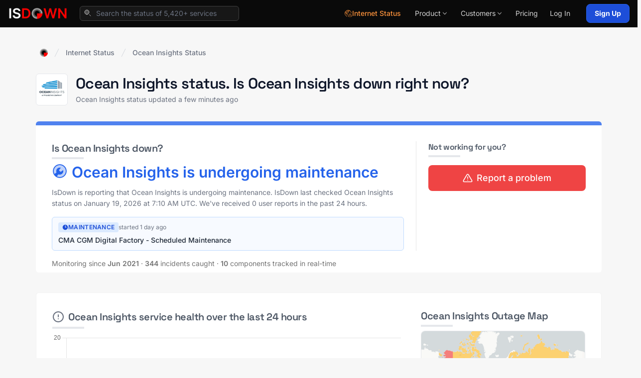

--- FILE ---
content_type: text/html; charset=utf-8
request_url: https://isdown.app/status/ocean-insights
body_size: 30315
content:
<!DOCTYPE html>
<html lang="en">
  <head>
    <meta name="csrf-param" content="authenticity_token" />
<meta name="csrf-token" content="0B2r2lKI_VKTa1TMzXCUVatstru0XVXlfVa4xJJc15B0G3QsnnYngLjTmdlGtE3kw_xl0M1sUO11j8pS42m3uQ" />
    
    <link rel="icon" type="image/png" href="https://isdown.app/assets/icon32-e0afc0adb6d669e7d33eb979bb5aa36d8e4bc469f0a2b305379d8c3ef91588ef.png" />

    <link rel="canonical" href="https://isdown.app/status/ocean-insights" />

    <title>Ocean Insights Status. Is Ocean Insights down or having an outage? </title>
    <meta name="viewport" content="width=device-width, initial-scale=1.0">
    <meta property="og:logo" content="https://isdown.app/assets/icon256-071bf3ae368a4009cc4b45be94c0ba1fbda8036b4bb1e7d689401df281809b07.png">

    <meta name="description" content="Is Ocean Insights down? Check real-time Ocean Insights status, official outages, and user reports. See if everyone is having problems.">
    <meta name="title" content="Ocean Insights Status. Is Ocean Insights down or having an outage? ">

    <link rel="alternate" type="application/rss+xml" href="https://isdown.app/feed">

    <!-- Open Graph / Facebook -->
    <meta property="og:type" content="website">
    <meta property="og:url" content="https://isdown.app/status/ocean-insights">
    <meta property="og:title" content="Ocean Insights Status. Is Ocean Insights down or having an outage? ">
    <meta property="og:description" content="Is Ocean Insights down? Check real-time Ocean Insights status, official outages, and user reports. See if everyone is having problems.">
    <meta property="og:image" content="https://res.cloudinary.com/hkluq0fqe/image/upload/co_white,l_text:Roboto_240_bold:Ocean%20Insights/c_fit,h_180,w_2000/fl_layer_apply,g_west,x_145,y_-200/co_rgb:4299e1,l_text:Roboto_140_bold:IS%20UNDERGOING%20MAINTENANCE/c_fit,h_140,w_2000/fl_layer_apply,g_west,x_145,y_20/og-image-c7.jpg?_a=BACAGSEv">
    <meta property="og:site_name" content="IsDown">

    <!-- Twitter -->
    <meta property="twitter:card" content="summary_large_image">
    <meta property="twitter:url" content="https://isdown.app/status/ocean-insights">
    <meta property="twitter:title" content="Ocean Insights Status. Is Ocean Insights down or having an outage? ">
    <meta property="twitter:description" content="Is Ocean Insights down? Check real-time Ocean Insights status, official outages, and user reports. See if everyone is having problems.">
    <meta property="twitter:image" content="https://res.cloudinary.com/hkluq0fqe/image/upload/co_white,l_text:Roboto_240_bold:Ocean%20Insights/c_fit,h_180,w_2000/fl_layer_apply,g_west,x_145,y_-200/co_rgb:4299e1,l_text:Roboto_140_bold:IS%20UNDERGOING%20MAINTENANCE/c_fit,h_140,w_2000/fl_layer_apply,g_west,x_145,y_20/og-image-c7.jpg?_a=BACAGSEv">
    <meta property="twitter:site" content="@isdownapp">
    <meta property="twitter:creator" content="@isdownapp">

    
  <script type="application/ld+json">
    {"@context":"https://schema.org","@type":"Organization","name":"IsDown","url":"https://isdown.app","logo":"https://isdown.app/assets/icon256-071bf3ae368a4009cc4b45be94c0ba1fbda8036b4bb1e7d689401df281809b07.png","description":"Status page aggregator tracking 5420+ vendors including AWS, Azure, GitHub. Get instant outage alerts.","foundingDate":"2020","contactPoint":{"@type":"ContactPoint","email":"hi@isdown.app","contactType":"Customer Support","availableLanguage":["English"]},"sameAs":["https://twitter.com/isdownapp","https://www.linkedin.com/company/isdown","https://github.com/isdown","https://bsky.app/profile/isdown.app"],"address":{"@type":"PostalAddress","addressCountry":"US"}}
  </script>
            
  <script type="application/ld+json">
    {"@context":"https://schema.org","@type":"WebPage","name":"Ocean Insights Status. Is Ocean Insights down?","description":"Real-time Ocean Insights status monitoring. Check current status, official outages, user reports, and get instant alerts when Ocean Insights experiences issues.","url":"https://isdown.app/status/ocean-insights","lastReviewed":"2026-01-19T02:14:42-05:00","reviewedBy":{"@type":"Organization","name":"IsDown"}}
  </script>
    
  <script type="application/ld+json">
  {
      "@context": "https://schema.org",
      "@type": "BreadcrumbList",
      "itemListElement": [
        {
          "@type": "ListItem",
          "position": 1,
          "name": "Internet Status",
          "item": "https://isdown.app/internet-status"
        },
        {
          "@type": "ListItem",
          "position": 2,
          "name": "Ocean Insights",
          "item": "https://isdown.app/status/ocean-insights"
        }
      ]
  }
  </script>
    
    <script type="application/ld+json">
      {"@context":"https://schema.org","@type":"FAQPage","mainEntity":[{"@type":"Question","name":"What is Ocean Insights current status?","acceptedAnswer":{"@type":"Answer","text":"Ocean Insights seems to be having problems. You can check Ocean Insights status and current incidents and outages on the top of the page. The status is updated in almost real-time, and you can see the issues affecting customers."}},{"@type":"Question","name":"Is Ocean Insights down today?","acceptedAnswer":{"@type":"Answer","text":"Ocean Insights was not down today according to the official status page. In the last 24 hours, there were 0 outages reported. IsDown continuously monitors the Ocean Insights status page, looking for the latest outages and issues affecting customers. Check all recent outages in the section 'Latest Ocean Insights outages, issues and problems' at the top of the page."}},{"@type":"Question","name":"When was the last Ocean Insights outage?","acceptedAnswer":{"@type":"Answer","text":"Ocean Insights last outage was on January 12, 2026 with the title \"YMS Reporting Data Delay – NA Region\""}},{"@type":"Question","name":"How to monitor or check Ocean Insights status?","acceptedAnswer":{"@type":"Answer","text":"You can use IsDown service or go to Ocean Insights official status page. Some accounts also use Twitter to communicate the status."}},{"@type":"Question","name":"How can I be notified when Ocean Insights is having issues or undergoing maintenance?","acceptedAnswer":{"@type":"Answer","text":"You can create an account in IsDown and monitor multiple services or subscribe for updates on the official status page. IsDown will send you a notification in real-time when Ocean Insights has issues. Ocean Insights official status page might also offer notification options such as email, SMS, or Slack."}}]}
    </script>
        
  <script type="application/ld+json">
    {"@context":"https://schema.org","@type":"Service","name":"Ocean Insights down? Check current status and outages","description":"Monitor Ocean Insights status in real-time. Track outages, incidents, and maintenance windows with instant notifications via Slack, PagerDuty, Datadog, and more.","provider":{"@type":"Organization","name":"IsDown"},"url":"https://isdown.app/status/ocean-insights","category":"Status Monitoring Service","targetProduct":{"@type":"Thing","name":"Ocean Insights"}}
  </script>
                
    

<link rel="preload" as="style" href="https://fonts.googleapis.com/css2?family=Inter:wght@300;400;500;600;700&family=Space+Grotesk:wght@400;500;600;700&display=swap">
<style type="text/css">@font-face {font-family:Inter;font-style:normal;font-weight:300;src:url(/cf-fonts/v/inter/5.0.16/cyrillic/wght/normal.woff2);unicode-range:U+0301,U+0400-045F,U+0490-0491,U+04B0-04B1,U+2116;font-display:swap;}@font-face {font-family:Inter;font-style:normal;font-weight:300;src:url(/cf-fonts/v/inter/5.0.16/latin/wght/normal.woff2);unicode-range:U+0000-00FF,U+0131,U+0152-0153,U+02BB-02BC,U+02C6,U+02DA,U+02DC,U+0304,U+0308,U+0329,U+2000-206F,U+2074,U+20AC,U+2122,U+2191,U+2193,U+2212,U+2215,U+FEFF,U+FFFD;font-display:swap;}@font-face {font-family:Inter;font-style:normal;font-weight:300;src:url(/cf-fonts/v/inter/5.0.16/vietnamese/wght/normal.woff2);unicode-range:U+0102-0103,U+0110-0111,U+0128-0129,U+0168-0169,U+01A0-01A1,U+01AF-01B0,U+0300-0301,U+0303-0304,U+0308-0309,U+0323,U+0329,U+1EA0-1EF9,U+20AB;font-display:swap;}@font-face {font-family:Inter;font-style:normal;font-weight:300;src:url(/cf-fonts/v/inter/5.0.16/greek/wght/normal.woff2);unicode-range:U+0370-03FF;font-display:swap;}@font-face {font-family:Inter;font-style:normal;font-weight:300;src:url(/cf-fonts/v/inter/5.0.16/greek-ext/wght/normal.woff2);unicode-range:U+1F00-1FFF;font-display:swap;}@font-face {font-family:Inter;font-style:normal;font-weight:300;src:url(/cf-fonts/v/inter/5.0.16/latin-ext/wght/normal.woff2);unicode-range:U+0100-02AF,U+0304,U+0308,U+0329,U+1E00-1E9F,U+1EF2-1EFF,U+2020,U+20A0-20AB,U+20AD-20CF,U+2113,U+2C60-2C7F,U+A720-A7FF;font-display:swap;}@font-face {font-family:Inter;font-style:normal;font-weight:300;src:url(/cf-fonts/v/inter/5.0.16/cyrillic-ext/wght/normal.woff2);unicode-range:U+0460-052F,U+1C80-1C88,U+20B4,U+2DE0-2DFF,U+A640-A69F,U+FE2E-FE2F;font-display:swap;}@font-face {font-family:Inter;font-style:normal;font-weight:400;src:url(/cf-fonts/v/inter/5.0.16/cyrillic/wght/normal.woff2);unicode-range:U+0301,U+0400-045F,U+0490-0491,U+04B0-04B1,U+2116;font-display:swap;}@font-face {font-family:Inter;font-style:normal;font-weight:400;src:url(/cf-fonts/v/inter/5.0.16/vietnamese/wght/normal.woff2);unicode-range:U+0102-0103,U+0110-0111,U+0128-0129,U+0168-0169,U+01A0-01A1,U+01AF-01B0,U+0300-0301,U+0303-0304,U+0308-0309,U+0323,U+0329,U+1EA0-1EF9,U+20AB;font-display:swap;}@font-face {font-family:Inter;font-style:normal;font-weight:400;src:url(/cf-fonts/v/inter/5.0.16/greek/wght/normal.woff2);unicode-range:U+0370-03FF;font-display:swap;}@font-face {font-family:Inter;font-style:normal;font-weight:400;src:url(/cf-fonts/v/inter/5.0.16/greek-ext/wght/normal.woff2);unicode-range:U+1F00-1FFF;font-display:swap;}@font-face {font-family:Inter;font-style:normal;font-weight:400;src:url(/cf-fonts/v/inter/5.0.16/latin/wght/normal.woff2);unicode-range:U+0000-00FF,U+0131,U+0152-0153,U+02BB-02BC,U+02C6,U+02DA,U+02DC,U+0304,U+0308,U+0329,U+2000-206F,U+2074,U+20AC,U+2122,U+2191,U+2193,U+2212,U+2215,U+FEFF,U+FFFD;font-display:swap;}@font-face {font-family:Inter;font-style:normal;font-weight:400;src:url(/cf-fonts/v/inter/5.0.16/cyrillic-ext/wght/normal.woff2);unicode-range:U+0460-052F,U+1C80-1C88,U+20B4,U+2DE0-2DFF,U+A640-A69F,U+FE2E-FE2F;font-display:swap;}@font-face {font-family:Inter;font-style:normal;font-weight:400;src:url(/cf-fonts/v/inter/5.0.16/latin-ext/wght/normal.woff2);unicode-range:U+0100-02AF,U+0304,U+0308,U+0329,U+1E00-1E9F,U+1EF2-1EFF,U+2020,U+20A0-20AB,U+20AD-20CF,U+2113,U+2C60-2C7F,U+A720-A7FF;font-display:swap;}@font-face {font-family:Inter;font-style:normal;font-weight:500;src:url(/cf-fonts/v/inter/5.0.16/latin-ext/wght/normal.woff2);unicode-range:U+0100-02AF,U+0304,U+0308,U+0329,U+1E00-1E9F,U+1EF2-1EFF,U+2020,U+20A0-20AB,U+20AD-20CF,U+2113,U+2C60-2C7F,U+A720-A7FF;font-display:swap;}@font-face {font-family:Inter;font-style:normal;font-weight:500;src:url(/cf-fonts/v/inter/5.0.16/cyrillic-ext/wght/normal.woff2);unicode-range:U+0460-052F,U+1C80-1C88,U+20B4,U+2DE0-2DFF,U+A640-A69F,U+FE2E-FE2F;font-display:swap;}@font-face {font-family:Inter;font-style:normal;font-weight:500;src:url(/cf-fonts/v/inter/5.0.16/greek-ext/wght/normal.woff2);unicode-range:U+1F00-1FFF;font-display:swap;}@font-face {font-family:Inter;font-style:normal;font-weight:500;src:url(/cf-fonts/v/inter/5.0.16/latin/wght/normal.woff2);unicode-range:U+0000-00FF,U+0131,U+0152-0153,U+02BB-02BC,U+02C6,U+02DA,U+02DC,U+0304,U+0308,U+0329,U+2000-206F,U+2074,U+20AC,U+2122,U+2191,U+2193,U+2212,U+2215,U+FEFF,U+FFFD;font-display:swap;}@font-face {font-family:Inter;font-style:normal;font-weight:500;src:url(/cf-fonts/v/inter/5.0.16/vietnamese/wght/normal.woff2);unicode-range:U+0102-0103,U+0110-0111,U+0128-0129,U+0168-0169,U+01A0-01A1,U+01AF-01B0,U+0300-0301,U+0303-0304,U+0308-0309,U+0323,U+0329,U+1EA0-1EF9,U+20AB;font-display:swap;}@font-face {font-family:Inter;font-style:normal;font-weight:500;src:url(/cf-fonts/v/inter/5.0.16/greek/wght/normal.woff2);unicode-range:U+0370-03FF;font-display:swap;}@font-face {font-family:Inter;font-style:normal;font-weight:500;src:url(/cf-fonts/v/inter/5.0.16/cyrillic/wght/normal.woff2);unicode-range:U+0301,U+0400-045F,U+0490-0491,U+04B0-04B1,U+2116;font-display:swap;}@font-face {font-family:Inter;font-style:normal;font-weight:600;src:url(/cf-fonts/v/inter/5.0.16/greek-ext/wght/normal.woff2);unicode-range:U+1F00-1FFF;font-display:swap;}@font-face {font-family:Inter;font-style:normal;font-weight:600;src:url(/cf-fonts/v/inter/5.0.16/cyrillic/wght/normal.woff2);unicode-range:U+0301,U+0400-045F,U+0490-0491,U+04B0-04B1,U+2116;font-display:swap;}@font-face {font-family:Inter;font-style:normal;font-weight:600;src:url(/cf-fonts/v/inter/5.0.16/cyrillic-ext/wght/normal.woff2);unicode-range:U+0460-052F,U+1C80-1C88,U+20B4,U+2DE0-2DFF,U+A640-A69F,U+FE2E-FE2F;font-display:swap;}@font-face {font-family:Inter;font-style:normal;font-weight:600;src:url(/cf-fonts/v/inter/5.0.16/greek/wght/normal.woff2);unicode-range:U+0370-03FF;font-display:swap;}@font-face {font-family:Inter;font-style:normal;font-weight:600;src:url(/cf-fonts/v/inter/5.0.16/latin/wght/normal.woff2);unicode-range:U+0000-00FF,U+0131,U+0152-0153,U+02BB-02BC,U+02C6,U+02DA,U+02DC,U+0304,U+0308,U+0329,U+2000-206F,U+2074,U+20AC,U+2122,U+2191,U+2193,U+2212,U+2215,U+FEFF,U+FFFD;font-display:swap;}@font-face {font-family:Inter;font-style:normal;font-weight:600;src:url(/cf-fonts/v/inter/5.0.16/latin-ext/wght/normal.woff2);unicode-range:U+0100-02AF,U+0304,U+0308,U+0329,U+1E00-1E9F,U+1EF2-1EFF,U+2020,U+20A0-20AB,U+20AD-20CF,U+2113,U+2C60-2C7F,U+A720-A7FF;font-display:swap;}@font-face {font-family:Inter;font-style:normal;font-weight:600;src:url(/cf-fonts/v/inter/5.0.16/vietnamese/wght/normal.woff2);unicode-range:U+0102-0103,U+0110-0111,U+0128-0129,U+0168-0169,U+01A0-01A1,U+01AF-01B0,U+0300-0301,U+0303-0304,U+0308-0309,U+0323,U+0329,U+1EA0-1EF9,U+20AB;font-display:swap;}@font-face {font-family:Inter;font-style:normal;font-weight:700;src:url(/cf-fonts/v/inter/5.0.16/latin/wght/normal.woff2);unicode-range:U+0000-00FF,U+0131,U+0152-0153,U+02BB-02BC,U+02C6,U+02DA,U+02DC,U+0304,U+0308,U+0329,U+2000-206F,U+2074,U+20AC,U+2122,U+2191,U+2193,U+2212,U+2215,U+FEFF,U+FFFD;font-display:swap;}@font-face {font-family:Inter;font-style:normal;font-weight:700;src:url(/cf-fonts/v/inter/5.0.16/latin-ext/wght/normal.woff2);unicode-range:U+0100-02AF,U+0304,U+0308,U+0329,U+1E00-1E9F,U+1EF2-1EFF,U+2020,U+20A0-20AB,U+20AD-20CF,U+2113,U+2C60-2C7F,U+A720-A7FF;font-display:swap;}@font-face {font-family:Inter;font-style:normal;font-weight:700;src:url(/cf-fonts/v/inter/5.0.16/cyrillic/wght/normal.woff2);unicode-range:U+0301,U+0400-045F,U+0490-0491,U+04B0-04B1,U+2116;font-display:swap;}@font-face {font-family:Inter;font-style:normal;font-weight:700;src:url(/cf-fonts/v/inter/5.0.16/cyrillic-ext/wght/normal.woff2);unicode-range:U+0460-052F,U+1C80-1C88,U+20B4,U+2DE0-2DFF,U+A640-A69F,U+FE2E-FE2F;font-display:swap;}@font-face {font-family:Inter;font-style:normal;font-weight:700;src:url(/cf-fonts/v/inter/5.0.16/greek-ext/wght/normal.woff2);unicode-range:U+1F00-1FFF;font-display:swap;}@font-face {font-family:Inter;font-style:normal;font-weight:700;src:url(/cf-fonts/v/inter/5.0.16/vietnamese/wght/normal.woff2);unicode-range:U+0102-0103,U+0110-0111,U+0128-0129,U+0168-0169,U+01A0-01A1,U+01AF-01B0,U+0300-0301,U+0303-0304,U+0308-0309,U+0323,U+0329,U+1EA0-1EF9,U+20AB;font-display:swap;}@font-face {font-family:Inter;font-style:normal;font-weight:700;src:url(/cf-fonts/v/inter/5.0.16/greek/wght/normal.woff2);unicode-range:U+0370-03FF;font-display:swap;}@font-face {font-family:Space Grotesk;font-style:normal;font-weight:400;src:url(/cf-fonts/v/space-grotesk/5.0.16/latin-ext/wght/normal.woff2);unicode-range:U+0100-02AF,U+0304,U+0308,U+0329,U+1E00-1E9F,U+1EF2-1EFF,U+2020,U+20A0-20AB,U+20AD-20CF,U+2113,U+2C60-2C7F,U+A720-A7FF;font-display:swap;}@font-face {font-family:Space Grotesk;font-style:normal;font-weight:400;src:url(/cf-fonts/v/space-grotesk/5.0.16/latin/wght/normal.woff2);unicode-range:U+0000-00FF,U+0131,U+0152-0153,U+02BB-02BC,U+02C6,U+02DA,U+02DC,U+0304,U+0308,U+0329,U+2000-206F,U+2074,U+20AC,U+2122,U+2191,U+2193,U+2212,U+2215,U+FEFF,U+FFFD;font-display:swap;}@font-face {font-family:Space Grotesk;font-style:normal;font-weight:400;src:url(/cf-fonts/v/space-grotesk/5.0.16/vietnamese/wght/normal.woff2);unicode-range:U+0102-0103,U+0110-0111,U+0128-0129,U+0168-0169,U+01A0-01A1,U+01AF-01B0,U+0300-0301,U+0303-0304,U+0308-0309,U+0323,U+0329,U+1EA0-1EF9,U+20AB;font-display:swap;}@font-face {font-family:Space Grotesk;font-style:normal;font-weight:500;src:url(/cf-fonts/v/space-grotesk/5.0.16/latin/wght/normal.woff2);unicode-range:U+0000-00FF,U+0131,U+0152-0153,U+02BB-02BC,U+02C6,U+02DA,U+02DC,U+0304,U+0308,U+0329,U+2000-206F,U+2074,U+20AC,U+2122,U+2191,U+2193,U+2212,U+2215,U+FEFF,U+FFFD;font-display:swap;}@font-face {font-family:Space Grotesk;font-style:normal;font-weight:500;src:url(/cf-fonts/v/space-grotesk/5.0.16/latin-ext/wght/normal.woff2);unicode-range:U+0100-02AF,U+0304,U+0308,U+0329,U+1E00-1E9F,U+1EF2-1EFF,U+2020,U+20A0-20AB,U+20AD-20CF,U+2113,U+2C60-2C7F,U+A720-A7FF;font-display:swap;}@font-face {font-family:Space Grotesk;font-style:normal;font-weight:500;src:url(/cf-fonts/v/space-grotesk/5.0.16/vietnamese/wght/normal.woff2);unicode-range:U+0102-0103,U+0110-0111,U+0128-0129,U+0168-0169,U+01A0-01A1,U+01AF-01B0,U+0300-0301,U+0303-0304,U+0308-0309,U+0323,U+0329,U+1EA0-1EF9,U+20AB;font-display:swap;}@font-face {font-family:Space Grotesk;font-style:normal;font-weight:600;src:url(/cf-fonts/v/space-grotesk/5.0.16/vietnamese/wght/normal.woff2);unicode-range:U+0102-0103,U+0110-0111,U+0128-0129,U+0168-0169,U+01A0-01A1,U+01AF-01B0,U+0300-0301,U+0303-0304,U+0308-0309,U+0323,U+0329,U+1EA0-1EF9,U+20AB;font-display:swap;}@font-face {font-family:Space Grotesk;font-style:normal;font-weight:600;src:url(/cf-fonts/v/space-grotesk/5.0.16/latin/wght/normal.woff2);unicode-range:U+0000-00FF,U+0131,U+0152-0153,U+02BB-02BC,U+02C6,U+02DA,U+02DC,U+0304,U+0308,U+0329,U+2000-206F,U+2074,U+20AC,U+2122,U+2191,U+2193,U+2212,U+2215,U+FEFF,U+FFFD;font-display:swap;}@font-face {font-family:Space Grotesk;font-style:normal;font-weight:600;src:url(/cf-fonts/v/space-grotesk/5.0.16/latin-ext/wght/normal.woff2);unicode-range:U+0100-02AF,U+0304,U+0308,U+0329,U+1E00-1E9F,U+1EF2-1EFF,U+2020,U+20A0-20AB,U+20AD-20CF,U+2113,U+2C60-2C7F,U+A720-A7FF;font-display:swap;}@font-face {font-family:Space Grotesk;font-style:normal;font-weight:700;src:url(/cf-fonts/v/space-grotesk/5.0.16/latin-ext/wght/normal.woff2);unicode-range:U+0100-02AF,U+0304,U+0308,U+0329,U+1E00-1E9F,U+1EF2-1EFF,U+2020,U+20A0-20AB,U+20AD-20CF,U+2113,U+2C60-2C7F,U+A720-A7FF;font-display:swap;}@font-face {font-family:Space Grotesk;font-style:normal;font-weight:700;src:url(/cf-fonts/v/space-grotesk/5.0.16/vietnamese/wght/normal.woff2);unicode-range:U+0102-0103,U+0110-0111,U+0128-0129,U+0168-0169,U+01A0-01A1,U+01AF-01B0,U+0300-0301,U+0303-0304,U+0308-0309,U+0323,U+0329,U+1EA0-1EF9,U+20AB;font-display:swap;}@font-face {font-family:Space Grotesk;font-style:normal;font-weight:700;src:url(/cf-fonts/v/space-grotesk/5.0.16/latin/wght/normal.woff2);unicode-range:U+0000-00FF,U+0131,U+0152-0153,U+02BB-02BC,U+02C6,U+02DA,U+02DC,U+0304,U+0308,U+0329,U+2000-206F,U+2074,U+20AC,U+2122,U+2191,U+2193,U+2212,U+2215,U+FEFF,U+FFFD;font-display:swap;}</style>
<noscript><link href="https://fonts.googleapis.com/css2?family=Inter:wght@300;400;500;600;700&family=Space+Grotesk:wght@400;500;600;700&display=swap" rel="stylesheet"></noscript>

    <link rel="stylesheet" media="all" href="https://isdown.app/packs/css/application-0c9225b2.css" async="async" />
    <script src="https://isdown.app/packs/js/application-0cec999a2c894035840e.js" async="async"></script>

    <link rel="preconnect" href="https://www.googletagmanager.com">
<script>
  window.dataLayer = window.dataLayer || [];
  function gtag(){dataLayer.push(arguments);}
  gtag('js', new Date());
  gtag('config', 'AW-11201722222');
</script>
<script defer src="https://www.googletagmanager.com/gtag/js?id=AW-11201722222"></script>


  <script defer data-domain="isdown.app" data-api="https://sites.isdown.app/api/event" src="https://sites.isdown.app/worker/script.pageview-props.outbound-links.js" event-aggregate_key='service-Ocean Insights' event-user_logged_in="false" ></script>

  </head>

  <body class="flex flex-col h-screen leading-tight overflow-x-hidden relative pt-12 bg-neutral-100/70 antialiased" data-controller="ga-events">


      
<div class="main-header" id="main-header">
  <header class="header-container">
    <div class="header-inner">
      <nav class="header-nav">

        <div class="header-logo-section">
            <a href="https://isdown.app/">
              <img class="header-logo" alt="IsDown" height="36" src="https://isdown.app/assets/logo-white-c530bcb0d12c287aa78bcd56af50a86099b78e5644bcd08273b0c78d56b3262d.png" />

</a>              <form class="header-search-form" id="search" action="/search" accept-charset="UTF-8" method="get">
                <div class="search-wrapper">
                  <svg xmlns="http://www.w3.org/2000/svg" viewBox="0 0 18 18" aria-hidden="true" class="search-icon">
                    <g fill="none" stroke-linecap="round" stroke-linejoin="round" stroke-width="1" stroke="currentColor"><path d="M7.25 12.25C10.0114 12.25 12.25 10.0114 12.25 7.25C12.25 4.4886 10.0114 2.25 7.25 2.25C4.4886 2.25 2.25 4.4886 2.25 7.25C2.25 10.0114 4.4886 12.25 7.25 12.25Z" fill="currentColor" fill-opacity="0.3" data-stroke="none" stroke="none"></path> <path d="M15.75 15.75L12.9035 12.9035"></path> <path d="M7.25 12.25C10.0114 12.25 12.25 10.0114 12.25 7.25C12.25 4.4886 10.0114 2.25 7.25 2.25C4.4886 2.25 2.25 4.4886 2.25 7.25C2.25 10.0114 4.4886 12.25 7.25 12.25Z"></path></g>
                  </svg>
                  <input type="text" name="q" id="q" value="" placeholder="Search the status of 5,420+ services" class="search-input" autocomplete="off" />
                </div>
                <div class="search-results">
                  <ul id="search-results"></ul>
                </div>
</form>        </div>

        <div class="header-menu-section">



          <a class="hidden sm:inline-flex items-center gap-1.5 py-1.5 text-sm font-medium text-orange-400 hover:text-orange-300 px-3" href="/internet-status">
                <svg xmlns="http://www.w3.org/2000/svg" viewBox="0 0 18 18" aria-hidden="true" class="w-4 h-4">
                  <g fill="none" stroke-linecap="round" stroke-linejoin="round" stroke-width="1" stroke="currentColor"><path d="M6.85461 2.04793C4.55874 2.61682 3.05356 4.72304 2.58795 5.70505C2.85039 6.71247 3.86288 8.96093 5.81335 9.89552C4.94986 8.70187 5.18692 7.2491 6.2705 6.41618C7.71176 5.30831 9.14568 7.13997 9.80065 6.61935C10.0648 6.37554 9.77525 4.79077 9.97843 3.85109C10.1562 3.37702 11.0248 2.54063 13.0769 2.9876C12.1372 2.17491 9.72446 1.33681 6.85461 2.04793Z" fill="currentColor" fill-opacity="0.3" data-stroke="none" stroke="none"></path> <path d="M13.0008 2.98069L11.4893 2.9094C10.4948 2.8625 9.73551 3.7861 9.97371 4.7527L10.2457 5.8562C10.3051 6.0973 10.2086 6.3499 10.0036 6.4899C9.83801 6.603 9.62661 6.6251 9.44121 6.5487L8.51411 6.1666C7.78921 5.8678 6.96161 5.9623 6.32271 6.4169C5.75691 6.8194 5.40531 7.4578 5.36751 8.1511L5.29651 9.4532"></path> <path d="M2.59171 5.7457C3.02041 6.8697 3.97031 8.6883 5.49661 9.6832C5.92251 9.9178 6.90031 10.6811 6.83231 11.8894C6.80311 12.4071 6.85681 12.7572 6.96881 13.0122"></path> <path d="M5.75409 9.84741C6.64979 9.65851 7.71089 9.34091 8.91519 9.96631"></path> <path d="M6.2972 15.7294C3.6318 14.6579 1.75 12.0487 1.75 9C1.75 4.9959 4.9959 1.75 9 1.75C12.5929 1.75 15.5754 4.3635 16.15 7.7931"></path> <path d="M15.75 16.25H16.183C16.9711 16.25 17.4495 15.3808 17.0278 14.7149L14.0948 10.0839C13.7022 9.46401 12.7978 9.46401 12.4052 10.0839L9.4722 14.7149C9.0505 15.3807 9.5289 16.25 10.317 16.25H10.75"></path> <path d="M13.25 12.75V14.75"></path> <path d="M13.25 17.5C13.6642 17.5 14 17.1642 14 16.75C14 16.3358 13.6642 16 13.25 16C12.8358 16 12.5 16.3358 12.5 16.75C12.5 17.1642 12.8358 17.5 13.25 17.5Z" fill="currentColor" data-stroke="none" stroke="none"></path></g>
                </svg>
                Internet Status
</a>
          <div class="header-dropdown">


              <button type="button" class="dropdown-trigger" aria-expanded="false">
                <span>Product</span>
                <svg class="dropdown-chevron" viewBox="0 0 20 20" fill="currentColor" aria-hidden="true">
                  <path fill-rule="evenodd" d="M5.23 7.21a.75.75 0 011.06.02L10 11.168l3.71-3.938a.75.75 0 111.08 1.04l-4.25 4.5a.75.75 0 01-1.08 0l-4.25-4.5a.75.75 0 01.02-1.06z" clip-rule="evenodd" />
                </svg>
              </button>

              <div class="dropdown-panel dropdown-product">
                <div class="dropdown-content">
                  <div class="dropdown-grid">
                    <!-- Features Column -->
                    <div class="dropdown-column bordered">
                      <div class="dropdown-section-title">Features</div>

                      <div class="dropdown-menu-item">
                        <div class="menu-item-icon">
                          <svg xmlns="http://www.w3.org/2000/svg" viewBox="0 0 24 24" fill="none" stroke="currentColor" stroke-width="2" stroke-linecap="round" stroke-linejoin="round"><line x1="10" x2="21" y1="6" y2="6"></line><line x1="10" x2="21" y1="12" y2="12"></line><line x1="10" x2="21" y1="18" y2="18"></line><polyline points="3 6 4 7 6 5"></polyline><polyline points="3 12 4 13 6 11"></polyline><polyline points="3 18 4 19 6 17"></polyline></svg>
                        </div>
                        <div class="menu-item-content">
                          <a class="menu-item-title" href="/status-aggregation">
                            Status Page Aggregator
                            <span></span>
</a>                          <p class="menu-item-description">All vendor statuses in one place</p>
                        </div>
                      </div>

                      <div class="dropdown-menu-item">
                        <div class="menu-item-icon">
                          <svg xmlns="http://www.w3.org/2000/svg" fill="none" viewBox="0 0 24 24" stroke-width="1.5" stroke="currentColor">
                            <path stroke-linecap="round" stroke-linejoin="round" d="M10.125 2.25h-4.5c-.621 0-1.125.504-1.125 1.125v17.25c0 .621.504 1.125 1.125 1.125h12.75c.621 0 1.125-.504 1.125-1.125v-9M10.125 2.25h.375a9 9 0 019 9v.375M10.125 2.25A3.375 3.375 0 0113.5 5.625v1.5c0 .621.504 1.125 1.125 1.125h1.5a3.375 3.375 0 013.375 3.375M9 15l2.25 2.25L15 12" />
                          </svg>
                        </div>
                        <div class="menu-item-content">
                          <a class="font-semibold text-neutral-100 text-sm" href="/internal-status-page">
                            Status Pages
                            <span class="absolute inset-0"></span>
</a>                          <p class="menu-item-description">Status Pages for Every Need: Public, Private, Internal, or External</p>
                        </div>
                      </div>

                      <div class="dropdown-menu-item">
                        <div class="menu-item-icon">
                          <svg xmlns="http://www.w3.org/2000/svg" fill="none" viewBox="0 0 24 24" stroke-width="1.5" stroke="currentColor">
                          <path stroke-linecap="round" stroke-linejoin="round" d="M12 21a9.004 9.004 0 008.716-6.747M12 21a9.004 9.004 0 01-8.716-6.747M12 21c2.485 0 4.5-4.03 4.5-9S14.485 3 12 3m0 18c-2.485 0-4.5-4.03-4.5-9S9.515 3 12 3m0 0a8.997 8.997 0 017.843 4.582M12 3a8.997 8.997 0 00-7.843 4.582m15.686 0A11.953 11.953 0 0112 10.5c-2.998 0-5.74-1.1-7.843-2.918m15.686 0A8.959 8.959 0 0121 12c0 .778-.099 1.533-.284 2.253m0 0A17.919 17.919 0 0112 16.5c-3.162 0-6.133-.815-8.716-2.247m0 0A9.015 9.015 0 013 12c0-1.605.42-3.113 1.157-4.418" />
                            </svg>
                        </div>
                        <div class="menu-item-content">
                          <a class="font-semibold text-neutral-100 text-sm" href="/uptime-monitoring">
                            Uptime Monitoring
                            <span class="absolute inset-0"></span>
</a>                          <p class="menu-item-description">Monitor websites & APIs</p>
                        </div>
                      </div>

                      <div class="dropdown-menu-item">
                        <div class="menu-item-icon">
                          <svg xmlns="http://www.w3.org/2000/svg" fill="none" viewBox="0 0 24 24" stroke-width="1.5" stroke="currentColor">
                            <path stroke-linecap="round" stroke-linejoin="round" d="M16.5 10.5V6.75a4.5 4.5 0 10-9 0v3.75m-.75 11.25h10.5a2.25 2.25 0 002.25-2.25v-6.75a2.25 2.25 0 00-2.25-2.25H6.75a2.25 2.25 0 00-2.25 2.25v6.75a2.25 2.25 0 002.25 2.25z" />
                          </svg>
                        </div>
                        <div class="menu-item-content">
                          <a class="font-semibold text-neutral-100 text-sm" href="/ssl-monitoring">
                            SSL Monitoring
                            <span class="absolute inset-0"></span>
</a>                          <p class="menu-item-description">Certificate monitoring</p>
                        </div>
                      </div>

                      <a class="block text-center text-xs font-semibold text-neutral-300 hover:text-neutral-100 mt-4 p-2" href="/features">View all features →</a>
                    </div>

                    <!-- Resources Column -->
                    <div class="p-4 border-r border-neutral-900">
                      <div class="dropdown-section-title">Resources</div>

                      <div class="dropdown-menu-item">
                        <div class="menu-item-icon">
                          <svg xmlns="http://www.w3.org/2000/svg" width="24" height="24" viewBox="0 0 24 24" fill="none" stroke="currentColor" stroke-width="2" stroke-linecap="round" stroke-linejoin="round"><path d="M4 22h16a2 2 0 0 0 2-2V4a2 2 0 0 0-2-2H8a2 2 0 0 0-2 2v16a2 2 0 0 1-2 2Zm0 0a2 2 0 0 1-2-2v-9c0-1.1.9-2 2-2h2"/><path d="M18 14h-8"/><path d="M15 18h-5"/><path d="M10 6h8v4h-8V6Z"/></svg>
                        </div>
                        <div class="menu-item-content">
                          <a class="font-semibold text-neutral-100 text-sm" href="/blog">
                            Blog
                            <span class="absolute inset-0"></span>
</a>                          <p class="menu-item-description">Latest articles & updates</p>
                        </div>
                      </div>

                      <div class="dropdown-menu-item">
                        <div class="menu-item-icon">
                          <svg xmlns="http://www.w3.org/2000/svg" width="24" height="24" viewBox="0 0 24 24" fill="none" stroke="currentColor" stroke-width="2" stroke-linecap="round" stroke-linejoin="round"><circle cx="12" cy="12" r="10"/><path d="m4.93 4.93 4.24 4.24"/><path d="m14.83 9.17 4.24-4.24"/><path d="m14.83 14.83 4.24 4.24"/><path d="m9.17 14.83-4.24 4.24"/><circle cx="12" cy="12" r="4"/></svg>
                        </div>
                        <div class="menu-item-content">
                          <a class="font-semibold text-neutral-100 text-sm" target="_blank" href="https://help.isdown.app">
                            Help Center
                            <span class="absolute inset-0"></span>
</a>                          <p class="menu-item-description">Get answers</p>
                        </div>
                      </div>

                      <div class="dropdown-menu-item">
                        <div class="menu-item-icon">
                          <svg xmlns="http://www.w3.org/2000/svg" width="24" height="24" viewBox="0 0 24 24" fill="none" stroke="currentColor" stroke-width="2" stroke-linecap="round" stroke-linejoin="round"><polyline points="16 18 22 12 16 6"/><polyline points="8 6 2 12 8 18"/></svg>
                        </div>
                        <div class="menu-item-content">
                          <a class="font-semibold text-neutral-100 text-sm" target="_blank" href="https://help.isdown.app">
                            API Documentation
                            <span class="absolute inset-0"></span>
</a>                          <p class="menu-item-description">Developer docs</p>
                        </div>
                      </div>

                      <div class="p-2 mt-4 mb-2 text-neutral-500 font-normal text-xs uppercase">Free Tools</div>

                      <div class="flex flex-col gap-2 px-2">
                        <a class="font-semibold text-neutral-100 text-sm hover:text-blue-400" href="/tools/free-status-page">
                          Free Status Page Aggregator
</a>                        <a class="font-semibold text-neutral-100 text-sm hover:text-blue-400" href="/tools/ssl-checker">
                          SSL Checker
</a>                        <a class="font-semibold text-neutral-100 text-sm hover:text-blue-400" target="_blank" href="https://chrome.google.com/webstore/detail/isdown-check-if-a-service/dpdllpnjejdnanegplgodhoolmdjjgej">
                          Chrome Extension
</a>                      </div>
                    </div>

                    <!-- Integrations Column -->
                    <div class="p-4">
                      <div class="dropdown-section-title">Alerts where you need them</div>

                      <div class="integration-category">
                        <div class="category-grid">
                          <a class="integration-link" href="/slack-integration">
                            <img alt="Slack" loading="lazy" src="https://isdown.app/assets/icons/slack-1984d5644b079d0c2c860633ce0886a2c037419a7149fcf4a144660f7138f4e4.png" />
                            Slack
</a>                          <a class="integration-link" href="/microsoft-teams-integration">
                            <img alt="Microsoft Teams" loading="lazy" src="https://isdown.app/assets/icons/teams-4150ce651088ece35d83428b52a9817cbb027d2a388a8abc380f76120f3ce778.png" />
                            Microsoft Teams
</a>                          <a class="integration-link" href="/google-chat-integration">
                            <img alt="Google Chat" loading="lazy" src="https://isdown.app/assets/icons/google-chat-aab157b3ba55217ebbc53f08f1bdae72d9a0e08035a8aca0c3c8d782ec3e2296.png" />
                            Google Chat
</a>                          <a class="integration-link" href="/datadog-integration">
                            <img alt="Datadog" loading="lazy" src="https://isdown.app/assets/icons/datadog-939dba3588ea2c583a65268bb7187c0f8d94a6135196282a01371acc700a8998.png" />
                            Datadog
</a>                          <a class="integration-link" href="/grafana-integration">
                            <img alt="Grafana" loading="lazy" src="https://isdown.app/assets/icons/grafana-367e82d0d58c4e18369d720aba6581dd876b8e252e78c1a8758c8e4af3043d1f.png" />
                            Grafana
</a>
                          <a class="integration-link" href="/pagerduty-integration">
                            <img alt="PagerDuty" loading="lazy" src="https://isdown.app/assets/icons/pagerduty-d5efe380786b8b7950169fc07c1bd71aaa3e0f015540cdb10578baf2fc8dd01f.png" />
                            PagerDuty
</a>                          <a class="integration-link" href="/incidentio-integration">
                            <img alt="Incident.io" loading="lazy" src="https://isdown.app/assets/icons/incidentio-426d793e83fc5150ddeee34a70b10117ef20fe59f05bcd71315a629309bedf89.png" />
                            Incident.io
</a>
                          <a class="integration-link" href="/all-integrations">View all 20+ integrations</a>
                        </div>
                      </div>
                    </div>
                  </div>
                </div>
            </div>
          </div>

              <div class="header-dropdown hidden lg:inline-block">
                <button type="button" class="dropdown-trigger" aria-expanded="false">
                  <span>Customers</span>
                  <svg class="dropdown-chevron" viewBox="0 0 20 20" fill="currentColor" aria-hidden="true">
                    <path fill-rule="evenodd" d="M5.23 7.21a.75.75 0 011.06.02L10 11.168l3.71-3.938a.75.75 0 111.08 1.04l-4.25 4.5a.75.75 0 01-1.08 0l-4.25-4.5a.75.75 0 01.02-1.06z" clip-rule="evenodd" />
                  </svg>
                </button>

                <div class="dropdown-panel dropdown-customers">
                  <div class="dropdown-content">
                      <div class="dropdown-menu-item">
                        <div class="menu-item-icon">
                          <svg xmlns="http://www.w3.org/2000/svg" viewBox="0 0 24 24" fill="none" stroke="currentColor" stroke-width="2" stroke-linecap="round" stroke-linejoin="round"><path d="M16 21v-2a4 4 0 0 0-4-4H6a4 4 0 0 0-4 4v2"></path><circle cx="9" cy="7" r="4"></circle><path d="M22 21v-2a4 4 0 0 0-3-3.87"></path><path d="M16 3.13a4 4 0 0 1 0 7.75"></path></svg>
                        </div>
                        <div class="menu-item-content">
                          <a class="font-semibold text-neutral-100 text-sm" href="/for-software-products">
                            Software Products
                            <span class="absolute inset-0"></span>
</a>                          <p class="menu-item-description">For SaaS and software companies</p>
                        </div>
                      </div>

                      <div class="dropdown-menu-item">
                        <div class="menu-item-icon">
                          <svg xmlns="http://www.w3.org/2000/svg" viewBox="0 0 24 24" fill="none" stroke="currentColor" stroke-width="2" stroke-linecap="round" stroke-linejoin="round"><rect x="2" y="3" width="20" height="14" rx="2" ry="2"></rect><line x1="8" y1="21" x2="16" y2="21"></line><line x1="12" y1="17" x2="12" y2="21"></line></svg>
                        </div>
                        <div class="menu-item-content">
                          <a class="font-semibold text-neutral-100 text-sm" href="/for-managed-service-providers">
                            Managed Service Providers
                            <span class="absolute inset-0"></span>
</a>                          <p class="menu-item-description">For IT service providers and MSPs</p>
                        </div>
                      </div>

                      <div class="dropdown-menu-item">
                        <div class="menu-item-icon">
                          <svg xmlns="http://www.w3.org/2000/svg" viewBox="0 0 24 24" fill="none" stroke="currentColor" stroke-width="2" stroke-linecap="round" stroke-linejoin="round"><path d="M3 9l9-7 9 7v11a2 2 0 0 1-2 2H5a2 2 0 0 1-2-2z"></path><polyline points="9 22 9 12 15 12 15 22"></polyline></svg>
                        </div>
                        <div class="menu-item-content">
                          <a class="font-semibold text-neutral-100 text-sm" href="/for-k12-schools">
                            Education
                            <span class="absolute inset-0"></span>
</a>                          <p class="menu-item-description">For K-12 and educational institutions</p>
                        </div>
                      </div>

                      <div class="dropdown-menu-item">
                        <div class="menu-item-icon">
                          <svg xmlns="http://www.w3.org/2000/svg" viewBox="0 0 24 24" fill="none" stroke="currentColor" stroke-width="2" stroke-linecap="round" stroke-linejoin="round"><polygon points="12 2 2 7 12 12 22 7 12 2"></polygon><polyline points="2 17 12 22 22 17"></polyline><polyline points="2 12 12 17 22 12"></polyline></svg>
                        </div>
                        <div class="menu-item-content">
                          <a class="font-semibold text-neutral-100 text-sm" href="/for-agencies">
                            Development & Marketing Agencies
                            <span class="absolute inset-0"></span>
</a>                          <p class="menu-item-description">For web and marketing agencies</p>
                        </div>
                      </div>

                      <div class="dropdown-menu-item">
                        <div class="menu-item-icon">
                          <svg xmlns="http://www.w3.org/2000/svg" viewBox="0 0 24 24" fill="none" stroke="currentColor" stroke-width="2" stroke-linecap="round" stroke-linejoin="round"><path d="M18 10h-1.26A8 8 0 1 0 9 20h9a5 5 0 0 0 0-10z"></path></svg>
                        </div>
                        <div class="menu-item-content">
                          <a class="font-semibold text-neutral-100 text-sm" href="/for-devops">
                            DevOps Agencies
                            <span class="absolute inset-0"></span>
</a>                          <p class="menu-item-description">For DevOps and cloud service providers</p>
                        </div>
                      </div>

                      <div class="dropdown-menu-item">
                        <div class="menu-item-icon">
                          <svg xmlns="http://www.w3.org/2000/svg" viewBox="0 0 24 24" fill="none" stroke="currentColor" stroke-width="2" stroke-linecap="round" stroke-linejoin="round"><path d="M21 16V8a2 2 0 0 0-1-1.73l-7-4a2 2 0 0 0-2 0l-7 4A2 2 0 0 0 3 8v8a2 2 0 0 0 1 1.73l7 4a2 2 0 0 0 2 0l7-4A2 2 0 0 0 21 16z"></path><polyline points="3.27 6.96 12 12.01 20.73 6.96"></polyline><line x1="12" y1="22.08" x2="12" y2="12"></line></svg>
                        </div>
                        <div class="menu-item-content">
                          <a class="font-semibold text-neutral-100 text-sm" href="/for-it-support-teams">
                            Help Desk
                            <span class="absolute inset-0"></span>
</a>                          <p class="menu-item-description">For IT support and help desk teams</p>
                        </div>
                      </div>

                      <div class="dropdown-menu-item">
                        <div class="menu-item-icon">
                          <svg xmlns="http://www.w3.org/2000/svg" width="24" height="24" viewBox="0 0 24 24" fill="none" stroke="currentColor" stroke-width="2" stroke-linecap="round" stroke-linejoin="round"><rect width="7" height="7" x="14" y="3" rx="1"/><path d="M10 21V8a1 1 0 0 0-1-1H4a1 1 0 0 0-1 1v12a1 1 0 0 0 1 1h12a1 1 0 0 0 1-1v-5a1 1 0 0 0-1-1H3"/></svg>
                        </div>
                        <div class="menu-item-content">
                          <a class="font-semibold text-neutral-100 text-sm" href="/status-page-aggregator-as-a-service">
                            Status Page Aggregator as a Service
                            <span class="absolute inset-0"></span>
</a>                          <p class="menu-item-description">For companies that need to elevate their products with real-time outage data</p>
                        </div>
                      </div>
                  </div>
                </div>
              </div>


            <a class="hidden header-link sm:inline-block" href="/pricing">Pricing</a>


            <a class="header-link sm:inline-block hidden" href="/users/sign_in">Log In</a>
        </div>

        <div class="flex justify-end items-center shrink-0 text-slate-700 space-x-2">

            <div class="mobile-menu-toggle">
              <input type="checkbox" id="mobile-menu-toggle" class="mobile-menu-checkbox" aria-hidden="true" />
              <label for="mobile-menu-toggle" class="mobile-menu-button" aria-label="Toggle Menu" aria-controls="mobile-menu-panel" role="button">
                <svg xmlns="http://www.w3.org/2000/svg" viewBox="0 0 24 24" fill="none" stroke="currentColor" stroke-width="2" stroke-linecap="round" stroke-linejoin="round" class="lucide lucide-menu"><line x1="4" x2="20" y1="12" y2="12"/><line x1="4" x2="20" y1="6" y2="6"/><line x1="4" x2="20" y1="18" y2="18"/></svg>
              </label>
            </div>

              <a class="btn btn-primary inline-block hidden md:flex items-center" href="/users/sign_up?cta=top">
                <b>Sign Up</b>
</a>
        </div>

      </nav>
    </div>


  </header>
</div>

<div class="mobile-menu-panel" id="mobile-menu-panel">
  <label for="mobile-menu-toggle" class="mobile-menu-backdrop" aria-hidden="true"></label>
  <div class="mobile-menu-content">
    <label for="mobile-menu-toggle" class="mobile-menu-close" aria-label="Close Menu" role="button">
      <svg xmlns="http://www.w3.org/2000/svg" viewBox="0 0 24 24" fill="none" stroke="currentColor" stroke-width="2" stroke-linecap="round" stroke-linejoin="round" class="h-6 w-6"><line x1="18" x2="6" y1="6" y2="18"/><line x1="6" x2="18" y1="6" y2="18"/></svg>
    </label>
    <div class="mobile-menu-section-title">Use Cases</div>
    <a class="mobile-menu-link" href="/for-software-products">Software Products</a>
    <a class="mobile-menu-link" href="/for-managed-service-providers">MSPs</a>
    <a class="mobile-menu-link" href="/for-k12-schools">Schools</a>
    <a class="mobile-menu-link" href="/for-agencies">Development &amp; Marketing</a>
    <a class="mobile-menu-link" href="/for-devops">DevOps Agencies</a>
    <a class="mobile-menu-link" href="/for-it-support-teams">Help Desk</a>
    <div class="mobile-menu-section-title">&nbsp;</div>

    <a class="mobile-menu-link" href="/internet-status">Internet Status</a>
    <a class="mobile-menu-link" href="/blog">Blog</a>
    <a class="mobile-menu-link" href="/pricing">Pricing</a>
    <a class="mobile-menu-link" href="/users/sign_in">Log In</a>
    <a class="btn btn-primary font-bold mt-4 inline-block" href="/users/sign_up?cta=top">Try IsDown for free now</a>
  </div>
</div>



    <div class="mb-auto">
      



      
















<div class="relative">
  <div class="w-full mx-auto flex flex-wrap">
    <div class="w-full">

      <section class="rounded-md">
          <div class="flex flex-wrap w-full mx-auto">
              <div class="w-full">
                  <div class="max-w-6xl mx-auto px-2 mt-12">
                    <div class="flex lg:flex-row flex-col lg:justify-between gap-y-2">
                      <div class="items-center">
                        <nav class="grid grid-cols-1 max-w-7xl mx-auto justify-between" aria-label="Breadcrumb">
    <ol role="list" class="flex items-center space-x-2">
      <li>
        <div class="flex items-center">
        <a class="ml-2 text-sm font-medium text-gray-500 hover:text-gray-700" href="/">
          <img alt="IsDown Home" class="h-4" src="https://isdown.app/assets/icon48-6c88aa99518036e77f25b925935223a06ad22fca05d39f22231efba73c068589.png" />
</a>        </div>
      </li>
      <li>
        <div class="flex items-center">
          <svg class="h-5 w-5 flex-shrink-0 text-gray-300" fill="currentColor" viewBox="0 0 20 20" aria-hidden="true">
            <path d="M5.555 17.776l8-16 .894.448-8 16-.894-.448z" />
          </svg>
          <a class="ml-2 text-sm font-medium text-gray-500 hover:text-gray-700" href="/internet-status">
            Internet Status
</a>        </div>
      </li>
      <li>
        <div class="flex items-center">
          <svg class="h-5 w-5 flex-shrink-0 text-gray-300" fill="currentColor" viewBox="0 0 20 20" aria-hidden="true">
            <path d="M5.555 17.776l8-16 .894.448-8 16-.894-.448z" />
          </svg>
          <a class="ml-2 text-sm font-medium text-gray-500 hover:text-gray-700" href="/status/ocean-insights">Ocean Insights Status</a>
        </div>
      </li>
    </ol>
</nav>
                      </div>
                      <div class="text-sm text-gray-500 leading-relaxed font-normal text-left sm:mt-0">

                      </div>
                    </div>
                    <div class="text-left max-w-6xl mx-auto grid grid-cols-1 justify-between items-center my-8">
                      <div class="text-left flex flex-wrap items-center col-span-full justify-between">
                        <div class="flex items-center">
                          <div class="w-16 hidden lg:inline-block">
                            <img alt="Ocean Insights" class="w-full logo-icon bg-white" src="https://images.isdown.app/q6zd4fwmt7pbnutc1inh9hhsidh8" />
                          </div>
                          <div class="lg:ml-4">
                            <h1 class="text-2xl lg:text-3xl text-slate-900 font-semibold text-balance tracking-tight mb-1 flex items-center lg:space-x-2">

                              Ocean Insights status. Is Ocean Insights down right now?
                            </h1>
                            <p class="text-sm text-gray-500 text-balance">
                                Ocean Insights status updated
                                  a few minutes ago
                            </p>
                          </div>
                        </div>


                      </div>
                    </div>
                  </div>


                  <div class="align-middle items-stretch relative px-2 max-w-6xl mx-auto mt-4 text-left">

                      <div class="max-w-6xl w-full mx-auto md:w-full text-xl lg:text-3xl xl:mt-0 relative  rounded-md text-left">

                        <!-- Status Column (Left - 3/4 width) -->

                        <div class="status-header p-4 xl:px-8 xl:pt-8 rounded-t-md maintenance relative grid grid-cols-1 lg:grid-cols-3 gap-6 lg:divide-x divide-neutral-200">
                          <div class="flex items-top lg:col-span-2">

                            <div class="text-center lg:text-left w-full flex items-center">
                              <div class="w-full">

                                <div class="flex items-top justify-between flex-wrap">
                                  <h2 class="h4-title no-margin text-left">
                                    Is Ocean Insights down?
                                  </h2>

                                </div>

                                <p class="text-left text-2xl sm:text-3xl lg:text-3xl md:w-full text-blue-600 lg:px-0 w-full font-semibold text-balance mb-1 flex items-top space-x-2">
                                        <svg xmlns="http://www.w3.org/2000/svg" viewBox="0 0 18 18" aria-hidden="true" class="w-8 h-8"><g fill="none" stroke-linecap="round" stroke-linejoin="round" stroke-width="1" stroke="currentColor"><circle cx="9" cy="9" r="7.25" fill="currentColor" opacity=".3" stroke-width="0"></circle><circle cx="9" cy="9" r="7.25"></circle><path d="m10.4502,9.6001c-.1348.1006-.293.1499-.4502.1499-.1934,0-.3848-.0742-.5303-.2197l-1-1c-.2637-.2637-.2939-.6816-.0693-.9805l1.7668-2.3557c-.3717-.1145-.7585-.1941-1.1672-.1941-2.2061,0-4,1.7944-4,4,0,.5513.1121,1.0767.3146,1.5549l-2.6107,2.0305c.6443,1.1289,1.5815,2.0662,2.7103,2.7104l2.0305-2.6106c.4783.2026,1.0039.3147,1.5553.3147,2.2061,0,4-1.7944,4-4,0-.4087-.0796-.7952-.1939-1.1667l-2.3559,1.7668Z" stroke-width="0" fill="currentColor"></path></g></svg>

                                            <span class="">Ocean Insights is undergoing maintenance</span>
                                </p>



                                
<div class="block text-sm text-gray-500 leading-relaxed font-normal mt-3 text-left">
    IsDown is reporting that Ocean Insights is undergoing maintenance.
  IsDown last checked Ocean Insights status on <time class="user-timezone-date" data-time="2026-01-19T07:10:42Z" datetime="2026-01-19T07:10:42Z">January 19, 2026</time> at <time class="user-timezone-time" data-time="2026-01-19T07:10:42Z" datetime="2026-01-19T07:10:42Z">02:10 AM EST</time>. We've received 0 user reports in the past 24 hours.
</div>





                                <div class="text-sm font-normal">
                                    <div class="relative mt-4 border border-blue-200 bg-blue-50/50 px-3 py-2.5 rounded-md">
                                      <div class="flex items-center gap-2 flex-wrap">
                                          <span class="inline-flex items-center gap-1 px-2 py-0.5 rounded text-xs font-semibold bg-blue-100 text-blue-700 uppercase tracking-wide">
                                            <svg xmlns="http://www.w3.org/2000/svg" viewBox="0 0 16 16" fill="currentColor" class="w-3 h-3">
                                              <path fill-rule="evenodd" d="M15 8A7 7 0 1 1 1 8a7 7 0 0 1 14 0ZM9 3.5a.75.75 0 0 0-1.5 0V8c0 .28.22.5.5.5h2.5a.75.75 0 0 0 0-1.5H9V3.5Z" clip-rule="evenodd" />
                                            </svg>
                                            Maintenance
                                          </span>
                                        <span class="text-xs text-gray-500">
                                          started 1 day ago
                                        </span>
                                      </div>
                                      <div class="mt-1.5 flex items-center justify-between gap-3">
                                        <p class="text-sm font-medium text-gray-800 line-clamp-1">
                                          CMA CGM Digital Factory - Scheduled Maintenance
                                        </p>
                                      </div>
                                    </div>
                                </div>


                              </div>
                            </div>
                          </div>

                          <!-- Having Problems Column (Right - 1/3 width) -->
                          <div class="lg:col-span-1 lg:pl-6 sm:pl-0">
                            
<div class="text-base font-light text-left rounded-md outage-card">
  <div class="text-left relative w-full">
      <div class="text-balance hidden" id="js-pulse-done">
        <span class="text-gray-500 text-sm">Thank you for reporting an issue with Ocean Insights.</span>
      </div>

        <form class="w-full" id="js-pulse" data-csrf-endpoint="/api/v1/csrf_token" data-needs-csrf-update="true" action="/pulses?service=ocean-insights" accept-charset="UTF-8" data-remote="true" method="post">
          <input type="hidden" name="other_issue" id="other_issue" value="true" autocomplete="off" />
          <h2 class="h4-title x-small text-gray-700 text-base text-left no-margin">
            Not working for you?
          </h2>
          <button name="button" type="submit" class="btn btn-red svg-large btn-lg flex flex-wrap justify-center items-center rounded text-center rounded-md my-4 font-semibold mt-2 cursor-pointer text-lg text-balance w-full" data-service="Ocean Insights">
            <div class="flex items-center">
              <svg xmlns="http://www.w3.org/2000/svg" viewBox="0 0 24 24" fill="none" stroke="currentColor" stroke-width="2" stroke-linecap="round" stroke-linejoin="round" class="inline-block mr-2 w-5 h-5">
                <path d="M10.29 3.86L1.82 18a2 2 0 0 0 1.71 3h16.94a2 2 0 0 0 1.71-3L13.71 3.86a2 2 0 0 0-3.42 0z"></path>
                <line x1="12" y1="9" x2="12" y2="13"></line>
                <line x1="12" y1="17" x2="12.01" y2="17"></line>
              </svg>
              Report a problem
            </div>
</button></form>  </div>

</div>

                          </div>
                        </div>

                        <!-- Stats Bar -->
                        <div class="grid grid-cols-1 text-sm text-neutral-500 bg-white rounded-b-md bg-gray-50/50 divide-x divide-neutral-100 gap-4">
                          <div class="gap-1 pb-2 px-4 lg:px-8">
                            Monitoring since <span class="font-semibold">Jun 2021</span>
                            <span class="text-neutral-500">&#183;</span>
                            <span class="font-semibold">344</span> incidents caught
                              <span class="text-neutral-500">&#183;</span>
                              <span class="font-semibold">10</span> components tracked in real-time
                          </div>
                        </div>
                      </div>



                      <!-- Content below status section -->
                      <div class="max-w-6xl w-full mx-auto mt-6">






                          <div class="outage-cards">
                            <div class="outage-card mt-4 relative">



                              <div class="rounded-md">
                                <div class="w-full relative grid grid-cols-3 gap-10">
                                  <div class="col-span-full md:col-span-2">
                                    <h3 class="h4-title no-margin">
                                      <div class="flex items-center">
                                        <svg xmlns="http://www.w3.org/2000/svg" width="24" height="24" viewBox="0 0 24 24" fill="none" stroke="currentColor" stroke-width="2" stroke-linecap="round" stroke-linejoin="round" class="inline-block mr-2 text-gray-500 h-8 self-start"><circle cx="12" cy="12" r="10"/><line x1="12" x2="12" y1="8" y2="12"/><line x1="12" x2="12.01" y1="16" y2="16"/></svg>
                                        Ocean Insights service health over the last 24 hours
                                      </div>
                                    </h3>
                                    <canvas id="myChart" height="110" class="h-[100px] sm:h-[110px]"></canvas>

                                    <p class="text-sm text-gray-500 text-left mb-2 col-span-full">
                                      This chart shows the number of user-reported issues for Ocean Insights service health over the past 24 hours, grouped into 20-minute intervals. It's normal to see occasional reports, which may be due to individual user issues rather than a broader problem.
                                    </p>
                                  </div>

                                  <div class="col-span-full md:col-span-1">
                                    <h3 class="h4-title no-margin">
                                      <div class="flex items-center">
                                        Ocean Insights Outage Map
                                      </div>
                                    </h3>
                                    <div class="relative overflow-hidden rounded-lg border border-gray-200">
                                      <img alt="Ocean Insights Outage Map" class="w-full mx-auto object-cover" style="height: 150px;" src="https://isdown.app/assets/outage-map-reports-dccaf676057163a6efeee677be3ba0fb740338f880c88a30eeb347bcfe0d717d.png" />

                                    </div>
                                    <p class="text-sm text-gray-500 text-left mt-2">
                                      See where Ocean Insights users are reporting performance issues or downtime. The map shows recent outages from around the world.
                                    </p>
                                    <a class="btn btn-secondary mt-5 inline-block" href="/status/ocean-insights/reports-map">
                                      Ocean Insights Outage Map
</a>                                  </div>
                                </div>
                              </div>


                            </div>

                              <div class="hidden lg:flex items-center bg-gray-50 border border-gray-200 rounded-lg overflow-hidden">
                                <div class="flex-shrink-0 px-2 py-3 border-r border-gray-200">
                                  <span class="text-sm font-medium text-gray-600">Related services</span>
                                </div>
                                <div class="flex-1 min-w-0 overflow-hidden">
                                  
<div class="services-marquee-section light overflow-hidden " data-position="inline">
  <div class="py-3">
    <div class="services-marquee-container">
      <div class="services-marquee-track">
          <a class="services-marquee-item" rel="noopener" href="/status/aws?utm_source=marquee">
            <div class="services-marquee-card-compact">
              <div class="flex items-center gap-1.5">
                <img alt="AWS" class="h-5 w-5 rounded flex-shrink-0" loading="lazy" src="https://images.isdown.app/d33guzakvxq5kkj1ex6yj5lm6rlv" />
                <span class="font-medium text-xs whitespace-nowrap">AWS</span>
                <span class="w-1.5 h-1.5 rounded-full bg-green-600 flex-shrink-0"></span>
              </div>
            </div>
</a>          <a class="services-marquee-item" rel="noopener" href="/status/cloudflare?utm_source=marquee">
            <div class="services-marquee-card-compact">
              <div class="flex items-center gap-1.5">
                <img alt="Cloudflare" class="h-5 w-5 rounded flex-shrink-0" loading="lazy" src="https://images.isdown.app/v9z6bowdag6ojfybb5ky8073mux0" />
                <span class="font-medium text-xs whitespace-nowrap">Cloudflare</span>
                <span class="w-1.5 h-1.5 rounded-full bg-green-600 flex-shrink-0"></span>
              </div>
            </div>
</a>          <a class="services-marquee-item" rel="noopener" href="/status/datadog?utm_source=marquee">
            <div class="services-marquee-card-compact">
              <div class="flex items-center gap-1.5">
                <img alt="Datadog US1" class="h-5 w-5 rounded flex-shrink-0" loading="lazy" src="https://images.isdown.app/1z2wvrbgex50o3lx98cn9gf48i6s" />
                <span class="font-medium text-xs whitespace-nowrap">Datadog US1</span>
                <span class="w-1.5 h-1.5 rounded-full bg-green-600 flex-shrink-0"></span>
              </div>
            </div>
</a>          <a class="services-marquee-item" rel="noopener" href="/status/digitalocean?utm_source=marquee">
            <div class="services-marquee-card-compact">
              <div class="flex items-center gap-1.5">
                <img alt="DigitalOcean" class="h-5 w-5 rounded flex-shrink-0" loading="lazy" src="https://images.isdown.app/s9hmfoh28a53q0d2xn9i3n6rn5l4" />
                <span class="font-medium text-xs whitespace-nowrap">DigitalOcean</span>
                <span class="w-1.5 h-1.5 rounded-full bg-green-600 flex-shrink-0"></span>
              </div>
            </div>
</a>          <a class="services-marquee-item" rel="noopener" href="/status/github?utm_source=marquee">
            <div class="services-marquee-card-compact">
              <div class="flex items-center gap-1.5">
                <img alt="GitHub" class="h-5 w-5 rounded flex-shrink-0" loading="lazy" src="https://images.isdown.app/8sx99vmotbkunzhdr1bvub065cga" />
                <span class="font-medium text-xs whitespace-nowrap">GitHub</span>
                <span class="w-1.5 h-1.5 rounded-full bg-green-600 flex-shrink-0"></span>
              </div>
            </div>
</a>          <a class="services-marquee-item" rel="noopener" href="/status/google-cloud?utm_source=marquee">
            <div class="services-marquee-card-compact">
              <div class="flex items-center gap-1.5">
                <img alt="Google Cloud" class="h-5 w-5 rounded flex-shrink-0" loading="lazy" src="https://images.isdown.app/ycfjus6wzz9bkog0etfbaedidjej" />
                <span class="font-medium text-xs whitespace-nowrap">Google Cloud</span>
                <span class="w-1.5 h-1.5 rounded-full bg-green-600 flex-shrink-0"></span>
              </div>
            </div>
</a>          <a class="services-marquee-item" rel="noopener" href="/status/microsoft365?utm_source=marquee">
            <div class="services-marquee-card-compact">
              <div class="flex items-center gap-1.5">
                <img alt="Microsoft 365" class="h-5 w-5 rounded flex-shrink-0" loading="lazy" src="https://images.isdown.app/6t86zq0quywmyts9qipvc09ho2fy" />
                <span class="font-medium text-xs whitespace-nowrap">Microsoft 365</span>
                <span class="w-1.5 h-1.5 rounded-full bg-green-600 flex-shrink-0"></span>
              </div>
            </div>
</a>          <a class="services-marquee-item" rel="noopener" href="/status/azure?utm_source=marquee">
            <div class="services-marquee-card-compact">
              <div class="flex items-center gap-1.5">
                <img alt="Microsoft Azure" class="h-5 w-5 rounded flex-shrink-0" loading="lazy" src="https://images.isdown.app/q33eozd7qnci2g3k402slt750r25" />
                <span class="font-medium text-xs whitespace-nowrap">Microsoft Azure</span>
                <span class="w-1.5 h-1.5 rounded-full bg-green-600 flex-shrink-0"></span>
              </div>
            </div>
</a>          <a class="services-marquee-item" rel="noopener" href="/status/openai?utm_source=marquee">
            <div class="services-marquee-card-compact">
              <div class="flex items-center gap-1.5">
                <img alt="OpenAI" class="h-5 w-5 rounded flex-shrink-0" loading="lazy" src="https://images.isdown.app/t6edx04qhk51k8bhicrchlxzsncv" />
                <span class="font-medium text-xs whitespace-nowrap">OpenAI</span>
                <span class="w-1.5 h-1.5 rounded-full bg-green-600 flex-shrink-0"></span>
              </div>
            </div>
</a>          <a class="services-marquee-item" rel="noopener" href="/status/pagerduty?utm_source=marquee">
            <div class="services-marquee-card-compact">
              <div class="flex items-center gap-1.5">
                <img alt="PagerDuty" class="h-5 w-5 rounded flex-shrink-0" loading="lazy" src="https://images.isdown.app/5mrwld9ewpzty0h9nm5rwep71n66" />
                <span class="font-medium text-xs whitespace-nowrap">PagerDuty</span>
                <span class="w-1.5 h-1.5 rounded-full bg-green-600 flex-shrink-0"></span>
              </div>
            </div>
</a>          <a class="services-marquee-item" rel="noopener" href="/status/salesforce?utm_source=marquee">
            <div class="services-marquee-card-compact">
              <div class="flex items-center gap-1.5">
                <img alt="Salesforce" class="h-5 w-5 rounded flex-shrink-0" loading="lazy" src="https://images.isdown.app/2endr9z02tnlbalevvfenvmtxp9q" />
                <span class="font-medium text-xs whitespace-nowrap">Salesforce</span>
                <span class="w-1.5 h-1.5 rounded-full bg-orange-500 flex-shrink-0"></span>
              </div>
            </div>
</a>          <a class="services-marquee-item" rel="noopener" href="/status/slack?utm_source=marquee">
            <div class="services-marquee-card-compact">
              <div class="flex items-center gap-1.5">
                <img alt="Slack" class="h-5 w-5 rounded flex-shrink-0" loading="lazy" src="https://images.isdown.app/43nmgir228ax374pazxdlr0apkip" />
                <span class="font-medium text-xs whitespace-nowrap">Slack</span>
                <span class="w-1.5 h-1.5 rounded-full bg-green-600 flex-shrink-0"></span>
              </div>
            </div>
</a>          <a class="services-marquee-item" rel="noopener" href="/status/vercel?utm_source=marquee">
            <div class="services-marquee-card-compact">
              <div class="flex items-center gap-1.5">
                <img alt="Vercel" class="h-5 w-5 rounded flex-shrink-0" loading="lazy" src="https://images.isdown.app/0lo5btkwml3fwyhjqx4rbzq7ibe9" />
                <span class="font-medium text-xs whitespace-nowrap">Vercel</span>
                <span class="w-1.5 h-1.5 rounded-full bg-green-600 flex-shrink-0"></span>
              </div>
            </div>
</a>          <a class="services-marquee-item" rel="noopener" href="/status/aws?utm_source=marquee">
            <div class="services-marquee-card-compact">
              <div class="flex items-center gap-1.5">
                <img alt="AWS" class="h-5 w-5 rounded flex-shrink-0" loading="lazy" src="https://images.isdown.app/d33guzakvxq5kkj1ex6yj5lm6rlv" />
                <span class="font-medium text-xs whitespace-nowrap">AWS</span>
                <span class="w-1.5 h-1.5 rounded-full bg-green-600 flex-shrink-0"></span>
              </div>
            </div>
</a>          <a class="services-marquee-item" rel="noopener" href="/status/cloudflare?utm_source=marquee">
            <div class="services-marquee-card-compact">
              <div class="flex items-center gap-1.5">
                <img alt="Cloudflare" class="h-5 w-5 rounded flex-shrink-0" loading="lazy" src="https://images.isdown.app/v9z6bowdag6ojfybb5ky8073mux0" />
                <span class="font-medium text-xs whitespace-nowrap">Cloudflare</span>
                <span class="w-1.5 h-1.5 rounded-full bg-green-600 flex-shrink-0"></span>
              </div>
            </div>
</a>          <a class="services-marquee-item" rel="noopener" href="/status/datadog?utm_source=marquee">
            <div class="services-marquee-card-compact">
              <div class="flex items-center gap-1.5">
                <img alt="Datadog US1" class="h-5 w-5 rounded flex-shrink-0" loading="lazy" src="https://images.isdown.app/1z2wvrbgex50o3lx98cn9gf48i6s" />
                <span class="font-medium text-xs whitespace-nowrap">Datadog US1</span>
                <span class="w-1.5 h-1.5 rounded-full bg-green-600 flex-shrink-0"></span>
              </div>
            </div>
</a>          <a class="services-marquee-item" rel="noopener" href="/status/digitalocean?utm_source=marquee">
            <div class="services-marquee-card-compact">
              <div class="flex items-center gap-1.5">
                <img alt="DigitalOcean" class="h-5 w-5 rounded flex-shrink-0" loading="lazy" src="https://images.isdown.app/s9hmfoh28a53q0d2xn9i3n6rn5l4" />
                <span class="font-medium text-xs whitespace-nowrap">DigitalOcean</span>
                <span class="w-1.5 h-1.5 rounded-full bg-green-600 flex-shrink-0"></span>
              </div>
            </div>
</a>          <a class="services-marquee-item" rel="noopener" href="/status/github?utm_source=marquee">
            <div class="services-marquee-card-compact">
              <div class="flex items-center gap-1.5">
                <img alt="GitHub" class="h-5 w-5 rounded flex-shrink-0" loading="lazy" src="https://images.isdown.app/8sx99vmotbkunzhdr1bvub065cga" />
                <span class="font-medium text-xs whitespace-nowrap">GitHub</span>
                <span class="w-1.5 h-1.5 rounded-full bg-green-600 flex-shrink-0"></span>
              </div>
            </div>
</a>          <a class="services-marquee-item" rel="noopener" href="/status/google-cloud?utm_source=marquee">
            <div class="services-marquee-card-compact">
              <div class="flex items-center gap-1.5">
                <img alt="Google Cloud" class="h-5 w-5 rounded flex-shrink-0" loading="lazy" src="https://images.isdown.app/ycfjus6wzz9bkog0etfbaedidjej" />
                <span class="font-medium text-xs whitespace-nowrap">Google Cloud</span>
                <span class="w-1.5 h-1.5 rounded-full bg-green-600 flex-shrink-0"></span>
              </div>
            </div>
</a>          <a class="services-marquee-item" rel="noopener" href="/status/microsoft365?utm_source=marquee">
            <div class="services-marquee-card-compact">
              <div class="flex items-center gap-1.5">
                <img alt="Microsoft 365" class="h-5 w-5 rounded flex-shrink-0" loading="lazy" src="https://images.isdown.app/6t86zq0quywmyts9qipvc09ho2fy" />
                <span class="font-medium text-xs whitespace-nowrap">Microsoft 365</span>
                <span class="w-1.5 h-1.5 rounded-full bg-green-600 flex-shrink-0"></span>
              </div>
            </div>
</a>          <a class="services-marquee-item" rel="noopener" href="/status/azure?utm_source=marquee">
            <div class="services-marquee-card-compact">
              <div class="flex items-center gap-1.5">
                <img alt="Microsoft Azure" class="h-5 w-5 rounded flex-shrink-0" loading="lazy" src="https://images.isdown.app/q33eozd7qnci2g3k402slt750r25" />
                <span class="font-medium text-xs whitespace-nowrap">Microsoft Azure</span>
                <span class="w-1.5 h-1.5 rounded-full bg-green-600 flex-shrink-0"></span>
              </div>
            </div>
</a>          <a class="services-marquee-item" rel="noopener" href="/status/openai?utm_source=marquee">
            <div class="services-marquee-card-compact">
              <div class="flex items-center gap-1.5">
                <img alt="OpenAI" class="h-5 w-5 rounded flex-shrink-0" loading="lazy" src="https://images.isdown.app/t6edx04qhk51k8bhicrchlxzsncv" />
                <span class="font-medium text-xs whitespace-nowrap">OpenAI</span>
                <span class="w-1.5 h-1.5 rounded-full bg-green-600 flex-shrink-0"></span>
              </div>
            </div>
</a>          <a class="services-marquee-item" rel="noopener" href="/status/pagerduty?utm_source=marquee">
            <div class="services-marquee-card-compact">
              <div class="flex items-center gap-1.5">
                <img alt="PagerDuty" class="h-5 w-5 rounded flex-shrink-0" loading="lazy" src="https://images.isdown.app/5mrwld9ewpzty0h9nm5rwep71n66" />
                <span class="font-medium text-xs whitespace-nowrap">PagerDuty</span>
                <span class="w-1.5 h-1.5 rounded-full bg-green-600 flex-shrink-0"></span>
              </div>
            </div>
</a>          <a class="services-marquee-item" rel="noopener" href="/status/salesforce?utm_source=marquee">
            <div class="services-marquee-card-compact">
              <div class="flex items-center gap-1.5">
                <img alt="Salesforce" class="h-5 w-5 rounded flex-shrink-0" loading="lazy" src="https://images.isdown.app/2endr9z02tnlbalevvfenvmtxp9q" />
                <span class="font-medium text-xs whitespace-nowrap">Salesforce</span>
                <span class="w-1.5 h-1.5 rounded-full bg-orange-500 flex-shrink-0"></span>
              </div>
            </div>
</a>          <a class="services-marquee-item" rel="noopener" href="/status/slack?utm_source=marquee">
            <div class="services-marquee-card-compact">
              <div class="flex items-center gap-1.5">
                <img alt="Slack" class="h-5 w-5 rounded flex-shrink-0" loading="lazy" src="https://images.isdown.app/43nmgir228ax374pazxdlr0apkip" />
                <span class="font-medium text-xs whitespace-nowrap">Slack</span>
                <span class="w-1.5 h-1.5 rounded-full bg-green-600 flex-shrink-0"></span>
              </div>
            </div>
</a>          <a class="services-marquee-item" rel="noopener" href="/status/vercel?utm_source=marquee">
            <div class="services-marquee-card-compact">
              <div class="flex items-center gap-1.5">
                <img alt="Vercel" class="h-5 w-5 rounded flex-shrink-0" loading="lazy" src="https://images.isdown.app/0lo5btkwml3fwyhjqx4rbzq7ibe9" />
                <span class="font-medium text-xs whitespace-nowrap">Vercel</span>
                <span class="w-1.5 h-1.5 rounded-full bg-green-600 flex-shrink-0"></span>
              </div>
            </div>
</a>      </div>
    </div>
  </div>
</div>


                                </div>
                              </div>

                              
<div class="mx-auto max-w-7xl w-full">
  <div class="relative overflow-hidden bg-neutral-900 text-white sm:rounded-2xl  grid grid-cols-1 lg:grid-cols-3 w-full">

    <div class="text-center lg:text-left text-white z-10 relative col-span-2 w-full p-4 sm:p-8 ">
      <h2 class="text-2xl font-bold sm:text-3xl lg:text-4xl text-balance headline max-w-3xl font-headers leading-tight">
          Looking to track Ocean Insights outages?
      </h2>

        <div class="mt-4 text-base font-normal text-balance text-gray-200 max-w-3xl">
          <ul class="space-y-2 text-left">
            <li class="flex items-start">
              <svg xmlns="http://www.w3.org/2000/svg" viewBox="0 0 20 20" fill="currentColor" class="w-5 h-5 text-green-400 mr-2 flex-shrink-0 mt-0.5">
                <path fill-rule="evenodd" d="M10 18a8 8 0 100-16 8 8 0 000 16zm3.857-9.809a.75.75 0 00-1.214-.882l-3.483 4.79-1.88-1.88a.75.75 0 10-1.06 1.061l2.5 2.5a.75.75 0 001.137-.089l4-5.5z" clip-rule="evenodd" />
              </svg>
              <span>Monitor all your external dependencies in one place</span>
            </li>
            <li class="flex items-start">
              <svg xmlns="http://www.w3.org/2000/svg" viewBox="0 0 20 20" fill="currentColor" class="w-5 h-5 text-green-400 mr-2 flex-shrink-0 mt-0.5">
                <path fill-rule="evenodd" d="M10 18a8 8 0 100-16 8 8 0 000 16zm3.857-9.809a.75.75 0 00-1.214-.882l-3.483 4.79-1.88-1.88a.75.75 0 10-1.06 1.061l2.5 2.5a.75.75 0 001.137-.089l4-5.5z" clip-rule="evenodd" />
              </svg>
              <span>Get instant alerts when outages are detected</span>
            </li>
            <li class="flex items-start">
              <svg xmlns="http://www.w3.org/2000/svg" viewBox="0 0 20 20" fill="currentColor" class="w-5 h-5 text-green-400 mr-2 flex-shrink-0 mt-0.5">
                <path fill-rule="evenodd" d="M10 18a8 8 0 100-16 8 8 0 000 16zm3.857-9.809a.75.75 0 00-1.214-.882l-3.483 4.79-1.88-1.88a.75.75 0 10-1.06 1.061l2.5 2.5a.75.75 0 001.137-.089l4-5.5z" clip-rule="evenodd" />
              </svg>
              <span>Be the first to know if service is down</span>
            </li>
            <li class="flex items-start">
              <svg xmlns="http://www.w3.org/2000/svg" viewBox="0 0 20 20" fill="currentColor" class="w-5 h-5 text-green-400 mr-2 flex-shrink-0 mt-0.5">
                <path fill-rule="evenodd" d="M10 18a8 8 0 100-16 8 8 0 000 16zm3.857-9.809a.75.75 0 00-1.214-.882l-3.483 4.79-1.88-1.88a.75.75 0 10-1.06 1.061l2.5 2.5a.75.75 0 001.137-.089l4-5.5z" clip-rule="evenodd" />
              </svg>
              <span>Show real-time status on private or public status page</span>
            </li>
            <li class="flex items-start">
              <svg xmlns="http://www.w3.org/2000/svg" viewBox="0 0 20 20" fill="currentColor" class="w-5 h-5 text-green-400 mr-2 flex-shrink-0 mt-0.5">
                <path fill-rule="evenodd" d="M10 18a8 8 0 100-16 8 8 0 000 16zm3.857-9.809a.75.75 0 00-1.214-.882l-3.483 4.79-1.88-1.88a.75.75 0 10-1.06 1.061l2.5 2.5a.75.75 0 001.137-.089l4-5.5z" clip-rule="evenodd" />
              </svg>
              <span>Keep your team informed</span>
            </li>

          </ul>
        </div>

      <div class="mt-6 flex flex-wrap items-center justify-center gap-x-2 lg:justify-start max-w-3xl">
          <a class="btn btn-primary btn-lg px-6 py-3" href="/users/sign_up?cta=banner">
              Start monitoring for free
            <svg xmlns="http://www.w3.org/2000/svg" fill="none" viewBox="0 0 24 24" stroke-width="2" stroke="currentColor" class="w-5 h-5 ml-2 inline-block">
                <path stroke-linecap="round" stroke-linejoin="round" d="M13.5 4.5L21 12m0 0l-7.5 7.5M21 12H3" />
              </svg>
</a>

      </div>
    </div>

    <div class="hidden lg:inline-block relative -ml-10">
      <img class="absolute left-0 top-0 w-[32rem] max-w-none opacity-70" alt="IsDown Dashboard" loading="lazy" src="https://isdown.app/assets/notifications-example-e29c2a0ee751df6f0d0540d3eb92591ca1d85c3e1b2c402232c802d2b81d0050.svg" />
    </div>
  </div>

</div>



                            <div class="outage-card">
  <h2 class="h4-title no-margin">
    <div class="flex items-center">
      <svg xmlns="http://www.w3.org/2000/svg" width="24" height="24" viewBox="0 0 24 24" fill="none" stroke="currentColor" stroke-width="2" stroke-linecap="round" stroke-linejoin="round" class="inline-block mr-2 h-8 text-gray-500 self-start"><path d="M3 3v16a2 2 0 0 0 2 2h16"/><path d="m19 9-5 5-4-4-3 3"/></svg>
      Downtime health for the last 90 days
    </div>
  </h2>

  <p class="text-sm text-gray-500 text-left mb-6">
    In the last 90 days, Ocean Insights had 14 incidents with a median duration of 9 hours 7 minutes.
  </p>

  <div class="grid grid-cols-2 lg:grid-cols-4 gap-3 sm:gap-4">
    <div class="group relative overflow-hidden rounded-xl bg-slate-50 border border-slate-200/60 p-4 sm:p-5 transition-all duration-200 hover:shadow-md hover:border-slate-300/80">
      <div class="absolute top-0 right-0 w-20 h-20 -mr-6 -mt-6 rounded-full bg-slate-200/30"></div>
      <div class="relative">
        <div class="flex items-center gap-2 mb-3">
          <div class="flex items-center justify-center w-8 h-8 rounded-lg bg-slate-200/70">
            <svg xmlns="http://www.w3.org/2000/svg" class="w-4 h-4 text-slate-600" viewBox="0 0 24 24" fill="none" stroke="currentColor" stroke-width="2" stroke-linecap="round" stroke-linejoin="round">
              <path d="M12 20V10"/><path d="M18 20V4"/><path d="M6 20v-4"/>
            </svg>
          </div>
          <span class="text-[11px] font-semibold uppercase tracking-wider text-slate-500">Total</span>
        </div>
        <div class="flex items-baseline gap-1">
          <span class="text-3xl sm:text-4xl font-bold text-slate-800 tracking-tight font-['Space_Grotesk']">14</span>
        </div>
        <p class="text-xs text-slate-500 mt-1.5 font-medium">Incidents</p>
      </div>
    </div>

    <div class="group relative overflow-hidden rounded-xl bg-red-50 border border-red-200/60 p-4 sm:p-5 transition-all duration-200 hover:shadow-md hover:border-red-300/80">
      <div class="absolute top-0 right-0 w-20 h-20 -mr-6 -mt-6 rounded-full bg-red-200/30"></div>
      <div class="relative">
        <div class="flex items-center gap-2 mb-3">
          <div class="flex items-center justify-center w-8 h-8 rounded-lg bg-red-100">
            <svg xmlns="http://www.w3.org/2000/svg" class="w-4 h-4 text-red-600" viewBox="0 0 24 24" fill="none" stroke="currentColor" stroke-width="2" stroke-linecap="round" stroke-linejoin="round">
              <path d="m21.73 18-8-14a2 2 0 0 0-3.48 0l-8 14A2 2 0 0 0 4 21h16a2 2 0 0 0 1.73-3"/><path d="M12 9v4"/><path d="M12 17h.01"/>
            </svg>
          </div>
          <span class="text-[11px] font-semibold uppercase tracking-wider text-red-600/80">Critical</span>
        </div>
        <div class="flex items-baseline gap-1">
          <span class="text-3xl sm:text-4xl font-bold text-red-700 tracking-tight font-['Space_Grotesk']">0</span>
        </div>
        <p class="text-xs text-red-600/70 mt-1.5 font-medium">Major Outages</p>
      </div>
    </div>

    <div class="group relative overflow-hidden rounded-xl bg-amber-50 border border-amber-200/60 p-4 sm:p-5 transition-all duration-200 hover:shadow-md hover:border-amber-300/80">
      <div class="absolute top-0 right-0 w-20 h-20 -mr-6 -mt-6 rounded-full bg-amber-200/30"></div>
      <div class="relative">
        <div class="flex items-center gap-2 mb-3">
          <div class="flex items-center justify-center w-8 h-8 rounded-lg bg-amber-100">
            <svg xmlns="http://www.w3.org/2000/svg" class="w-4 h-4 text-amber-600" viewBox="0 0 24 24" fill="none" stroke="currentColor" stroke-width="2" stroke-linecap="round" stroke-linejoin="round">
              <circle cx="12" cy="12" r="10"/><path d="M12 8v4"/><path d="M12 16h.01"/>
            </svg>
          </div>
          <span class="text-[11px] font-semibold uppercase tracking-wider text-amber-600/80">Warning</span>
        </div>
        <div class="flex items-baseline gap-1">
          <span class="text-3xl sm:text-4xl font-bold text-amber-700 tracking-tight font-['Space_Grotesk']">14</span>
        </div>
        <p class="text-xs text-amber-600/70 mt-1.5 font-medium">Minor Incidents</p>
      </div>
    </div>

    <div class="group relative overflow-hidden rounded-xl bg-sky-50 border border-sky-200/60 p-4 sm:p-5 transition-all duration-200 hover:shadow-md hover:border-sky-300/80">
      <div class="absolute top-0 right-0 w-20 h-20 -mr-6 -mt-6 rounded-full bg-sky-200/30"></div>
      <div class="relative">
        <div class="flex items-center gap-2 mb-3">
          <div class="flex items-center justify-center w-8 h-8 rounded-lg bg-sky-100">
            <svg xmlns="http://www.w3.org/2000/svg" class="w-4 h-4 text-sky-600" viewBox="0 0 24 24" fill="none" stroke="currentColor" stroke-width="2" stroke-linecap="round" stroke-linejoin="round">
              <circle cx="12" cy="12" r="10"/><polyline points="12 6 12 12 16 14"/>
            </svg>
          </div>
          <span class="text-[11px] font-semibold uppercase tracking-wider text-sky-600/80">Duration</span>
        </div>
        <div class="flex items-baseline gap-1">
            <span class="text-3xl sm:text-4xl font-bold text-sky-700 tracking-tight font-['Space_Grotesk']">9</span>
            <span class="text-sm font-medium text-sky-600/70">hour</span>
        </div>
        <p class="text-xs text-sky-600/70 mt-1.5 font-medium">Median Resolution</p>
      </div>
    </div>
  </div>
</div>




                              <div class="outage-card">
                                <h2 class="h4-title no-margin">
                                  <div class="flex items-center">
                                    <svg xmlns="http://www.w3.org/2000/svg" width="24" height="24" viewBox="0 0 24 24" fill="none" stroke="currentColor" stroke-width="2" stroke-linecap="round" stroke-linejoin="round" class="inline-block mr-2 text-gray-500 h-8 self-start"><rect width="20" height="5" x="2" y="3" rx="1"/><path d="M4 8v11a2 2 0 0 0 2 2h12a2 2 0 0 0 2-2V8"/><path d="M10 12h4"/></svg>
                                    Latest Ocean Insights outages detected by IsDown
                                  </div>
                                </h2>


                                <p class="text-sm text-gray-500 text-left mb-8">
                                  IsDown has tracked 344 incidents  since started monitoring Ocean Insights status in June 2021. We collect data from 5420+ services, and normalize the data to give you a clear picture of the impact of the outage. It will show official Ocean Insights outages and also issues that we're started by a spike in crowdsource reports.
                                </p>


                                  <!-- Mobile: Card layout -->
                                  <div class="lg:hidden space-y-3">
                                      <div class="bg-white border border-gray-200 rounded-lg p-4 hover:bg-gray-50 overflow-hidden">
                                        <div class="flex items-start justify-between gap-2 mb-2">
                                          <span class="text-xs text-gray-500 flex-shrink-0">
                                              about 3 hours
                                          </span>
                                        </div>
                                        <div class="text-sm font-medium text-gray-900 mb-1 break-words">
                                          <a class="text-link hover:underline" href="/status/ocean-insights/incidents/510190-yms-reporting-data-delay-na-region">YMS Reporting Data Delay – NA Region</a>
                                        </div>
                                        <div class="text-xs text-gray-500">
                                          Jan 12, 2026 at 12:59 AM
                                        </div>
                                      </div>
                                      <div class="bg-white border border-gray-200 rounded-lg p-4 hover:bg-gray-50 overflow-hidden">
                                        <div class="flex items-start justify-between gap-2 mb-2">
                                          <span class="text-xs text-gray-500 flex-shrink-0">
                                              1 day
                                          </span>
                                        </div>
                                        <div class="text-sm font-medium text-gray-900 mb-1 break-words">
                                          <a class="text-link hover:underline" href="/status/ocean-insights/incidents/508408-service-update-kuehne-nagel-shipment-tracking">Service Update: Kuehne + Nagel Shipment Tracking</a>
                                        </div>
                                        <div class="text-xs text-gray-500">
                                          Jan 08, 2026 at 02:59 AM
                                        </div>
                                      </div>
                                      <div class="bg-white border border-gray-200 rounded-lg p-4 hover:bg-gray-50 overflow-hidden">
                                        <div class="flex items-start justify-between gap-2 mb-2">
                                          <span class="text-xs text-gray-500 flex-shrink-0">
                                              about 2 hours
                                          </span>
                                        </div>
                                        <div class="text-sm font-medium text-gray-900 mb-1 break-words">
                                          <a class="text-link hover:underline" href="/status/ocean-insights/incidents/507985-partial-service-disruption-ftl-position-data-north-america">Partial Service Disruption | FTL Position Data – North America</a>
                                        </div>
                                        <div class="text-xs text-gray-500">
                                          Jan 07, 2026 at 04:36 AM
                                        </div>
                                      </div>
                                      <div class="bg-white border border-gray-200 rounded-lg p-4 hover:bg-gray-50 overflow-hidden">
                                        <div class="flex items-start justify-between gap-2 mb-2">
                                          <span class="text-xs text-gray-500 flex-shrink-0">
                                              about 10 hours
                                          </span>
                                        </div>
                                        <div class="text-sm font-medium text-gray-900 mb-1 break-words">
                                          <a class="text-link hover:underline" href="/status/ocean-insights/incidents/507262-estes-express-exla-api-service-disruption">Estes Express (EXLA) API Service Disruption</a>
                                        </div>
                                        <div class="text-xs text-gray-500">
                                          Jan 05, 2026 at 02:10 PM
                                        </div>
                                      </div>
                                      <div class="bg-white border border-gray-200 rounded-lg p-4 hover:bg-gray-50 overflow-hidden">
                                        <div class="flex items-start justify-between gap-2 mb-2">
                                          <span class="text-xs text-gray-500 flex-shrink-0">
                                              about 6 hours
                                          </span>
                                        </div>
                                        <div class="text-sm font-medium text-gray-900 mb-1 break-words">
                                          <a class="text-link hover:underline" href="/status/ocean-insights/incidents/491143-disruption-in-ltl-rating-via-voc-na-region">Disruption in LTL Rating via VOC - NA region</a>
                                        </div>
                                        <div class="text-xs text-gray-500">
                                          Dec 18, 2025 at 11:01 AM
                                        </div>
                                      </div>
                                      <div class="bg-white border border-gray-200 rounded-lg p-4 hover:bg-gray-50 overflow-hidden">
                                        <div class="flex items-start justify-between gap-2 mb-2">
                                          <span class="text-xs text-gray-500 flex-shrink-0">
                                              about 5 hours
                                          </span>
                                        </div>
                                        <div class="text-sm font-medium text-gray-900 mb-1 break-words">
                                          <a class="text-link hover:underline" href="/status/ocean-insights/incidents/490822-movement-shipment-search-delays-in-shipment-updates">Movement Shipment Search - Delays in Shipment Updates</a>
                                        </div>
                                        <div class="text-xs text-gray-500">
                                          Dec 17, 2025 at 06:10 PM
                                        </div>
                                      </div>
                                      <div class="bg-white border border-gray-200 rounded-lg p-4 hover:bg-gray-50 overflow-hidden">
                                        <div class="flex items-start justify-between gap-2 mb-2">
                                          <span class="text-xs text-gray-500 flex-shrink-0">
                                              about 8 hours
                                          </span>
                                        </div>
                                        <div class="text-sm font-medium text-gray-900 mb-1 break-words">
                                          <a class="text-link hover:underline" href="/status/ocean-insights/incidents/487588-trackos-delays-in-shipment-tracking-updates-on-north-america-production">TrackOS: Delays in Shipment Tracking Updates on North America Production</a>
                                        </div>
                                        <div class="text-xs text-gray-500">
                                          Dec 10, 2025 at 06:28 AM
                                        </div>
                                      </div>
                                      <div class="bg-white border border-gray-200 rounded-lg p-4 hover:bg-gray-50 overflow-hidden">
                                        <div class="flex items-start justify-between gap-2 mb-2">
                                          <span class="text-xs text-gray-500 flex-shrink-0">
                                              about 2 hours
                                          </span>
                                        </div>
                                        <div class="text-sm font-medium text-gray-900 mb-1 break-words">
                                          <a class="text-link hover:underline" href="/status/ocean-insights/incidents/485523-disruption-in-movement-na-and-eu-region">Disruption in Movement - NA and EU region</a>
                                        </div>
                                        <div class="text-xs text-gray-500">
                                          Dec 05, 2025 at 04:14 AM
                                        </div>
                                      </div>
                                      <div class="bg-white border border-gray-200 rounded-lg p-4 hover:bg-gray-50 overflow-hidden">
                                        <div class="flex items-start justify-between gap-2 mb-2">
                                          <span class="text-xs text-gray-500 flex-shrink-0">
                                              about 4 hours
                                          </span>
                                        </div>
                                        <div class="text-sm font-medium text-gray-900 mb-1 break-words">
                                          <a class="text-link hover:underline" href="/status/ocean-insights/incidents/479056-partial-service-disruption-movement-platform">Partial Service Disruption — Movement Platform</a>
                                        </div>
                                        <div class="text-xs text-gray-500">
                                          Nov 20, 2025 at 11:06 AM
                                        </div>
                                      </div>
                                      <div class="bg-white border border-gray-200 rounded-lg p-4 hover:bg-gray-50 overflow-hidden">
                                        <div class="flex items-start justify-between gap-2 mb-2">
                                          <span class="text-xs text-gray-500 flex-shrink-0">
                                              1 day
                                          </span>
                                        </div>
                                        <div class="text-sm font-medium text-gray-900 mb-1 break-words">
                                          <a class="text-link hover:underline" href="/status/ocean-insights/incidents/472854-delay-in-ocean-shipment-processing-and-milestone-updates">Delay in Ocean Shipment Processing and Milestone Updates</a>
                                        </div>
                                        <div class="text-xs text-gray-500">
                                          Nov 09, 2025 at 01:36 AM
                                        </div>
                                      </div>
                                  </div>

                                  <!-- Desktop: Table layout -->
                                  <div class="hidden lg:block overflow-x-auto">
                                    <table class="min-w-full divide-y divide-gray-200">
                                      <thead class="bg-gray-50">
                                        <tr>
                                          <th scope="col" class="px-4 py-3 text-left text-xs font-medium text-gray-500 uppercase tracking-wider">
                                            Title
                                          </th>
                                          <th scope="col" class="px-4 py-3 text-left text-xs font-medium text-gray-500 uppercase tracking-wider">
                                            Started At
                                          </th>
                                          <th scope="col" class="px-4 py-3 text-left text-xs font-medium text-gray-500 uppercase tracking-wider">
                                            Duration
                                          </th>
                                        </tr>
                                      </thead>
                                      <tbody class="bg-white divide-y divide-gray-200">
                                          <tr class="hover:bg-gray-50">
                                            <td class="px-4 py-4 text-sm text-gray-900">
                                              <div class="flex flex-col space-y-1">
                                                <div class="text-sm">
                                                  <a class="text-link hover:underline font-medium" href="/status/ocean-insights/incidents/510190-yms-reporting-data-delay-na-region">YMS Reporting Data Delay – NA Region</a>
                                                </div>
                                                <div class="text-sm text-gray-500">Dear Valued Customer,

We are currently experiencing an issue affecting the Yard Management Syste...</div>
                                              </div>
                                            </td>
                                            <td class="px-4 py-4 whitespace-nowrap text-sm text-gray-900 align-top">
                                              <div>
                                                <div class="">Jan 12, 2026 at 05:59 AM UTC</div>
                                              </div>
                                            </td>
                                            <td class="px-4 py-4 whitespace-nowrap text-sm text-gray-500 align-top">
                                                about 3 hours
                                            </td>
                                          </tr>
                                          <tr class="hover:bg-gray-50">
                                            <td class="px-4 py-4 text-sm text-gray-900">
                                              <div class="flex flex-col space-y-1">
                                                <div class="text-sm">
                                                  <a class="text-link hover:underline font-medium" href="/status/ocean-insights/incidents/508408-service-update-kuehne-nagel-shipment-tracking">Service Update: Kuehne + Nagel Shipment Tracking</a>
                                                </div>
                                                <div class="text-sm text-gray-500">Dear Valued Customer,

We would like to inform you that we are currently experiencing technical i...</div>
                                              </div>
                                            </td>
                                            <td class="px-4 py-4 whitespace-nowrap text-sm text-gray-900 align-top">
                                              <div>
                                                <div class="">Jan 08, 2026 at 07:59 AM UTC</div>
                                              </div>
                                            </td>
                                            <td class="px-4 py-4 whitespace-nowrap text-sm text-gray-500 align-top">
                                                1 day
                                            </td>
                                          </tr>
                                          <tr class="hover:bg-gray-50">
                                            <td class="px-4 py-4 text-sm text-gray-900">
                                              <div class="flex flex-col space-y-1">
                                                <div class="text-sm">
                                                  <a class="text-link hover:underline font-medium" href="/status/ocean-insights/incidents/507985-partial-service-disruption-ftl-position-data-north-america">Partial Service Disruption | FTL Position Data – North America</a>
                                                </div>
                                                <div class="text-sm text-gray-500">Dear Valued Customer,

We are currently experiencing a partial disruption affecting our Full Truc...</div>
                                              </div>
                                            </td>
                                            <td class="px-4 py-4 whitespace-nowrap text-sm text-gray-900 align-top">
                                              <div>
                                                <div class="">Jan 07, 2026 at 09:36 AM UTC</div>
                                              </div>
                                            </td>
                                            <td class="px-4 py-4 whitespace-nowrap text-sm text-gray-500 align-top">
                                                about 2 hours
                                            </td>
                                          </tr>
                                          <tr class="hover:bg-gray-50">
                                            <td class="px-4 py-4 text-sm text-gray-900">
                                              <div class="flex flex-col space-y-1">
                                                <div class="text-sm">
                                                  <a class="text-link hover:underline font-medium" href="/status/ocean-insights/incidents/507262-estes-express-exla-api-service-disruption">Estes Express (EXLA) API Service Disruption</a>
                                                </div>
                                                <div class="text-sm text-gray-500">Dear Valued Customer,

We have been informed by one of our Carriers: Estes Express (EXLA) that th...</div>
                                              </div>
                                            </td>
                                            <td class="px-4 py-4 whitespace-nowrap text-sm text-gray-900 align-top">
                                              <div>
                                                <div class="">Jan 05, 2026 at 07:10 PM UTC</div>
                                              </div>
                                            </td>
                                            <td class="px-4 py-4 whitespace-nowrap text-sm text-gray-500 align-top">
                                                about 10 hours
                                            </td>
                                          </tr>
                                          <tr class="hover:bg-gray-50">
                                            <td class="px-4 py-4 text-sm text-gray-900">
                                              <div class="flex flex-col space-y-1">
                                                <div class="text-sm">
                                                  <a class="text-link hover:underline font-medium" href="/status/ocean-insights/incidents/491143-disruption-in-ltl-rating-via-voc-na-region">Disruption in LTL Rating via VOC - NA region</a>
                                                </div>
                                                <div class="text-sm text-gray-500">Dear Valued Customer,

We are currently experiencing an issue affecting the LTL rating in VOC wit...</div>
                                              </div>
                                            </td>
                                            <td class="px-4 py-4 whitespace-nowrap text-sm text-gray-900 align-top">
                                              <div>
                                                <div class="">Dec 18, 2025 at 04:01 PM UTC</div>
                                              </div>
                                            </td>
                                            <td class="px-4 py-4 whitespace-nowrap text-sm text-gray-500 align-top">
                                                about 6 hours
                                            </td>
                                          </tr>
                                          <tr class="hover:bg-gray-50">
                                            <td class="px-4 py-4 text-sm text-gray-900">
                                              <div class="flex flex-col space-y-1">
                                                <div class="text-sm">
                                                  <a class="text-link hover:underline font-medium" href="/status/ocean-insights/incidents/490822-movement-shipment-search-delays-in-shipment-updates">Movement Shipment Search - Delays in Shipment Updates</a>
                                                </div>
                                                <div class="text-sm text-gray-500">Dear Valued Customer,

We are currently experiencing an issue impacting the Movement shipment sea...</div>
                                              </div>
                                            </td>
                                            <td class="px-4 py-4 whitespace-nowrap text-sm text-gray-900 align-top">
                                              <div>
                                                <div class="">Dec 17, 2025 at 11:10 PM UTC</div>
                                              </div>
                                            </td>
                                            <td class="px-4 py-4 whitespace-nowrap text-sm text-gray-500 align-top">
                                                about 5 hours
                                            </td>
                                          </tr>
                                          <tr class="hover:bg-gray-50">
                                            <td class="px-4 py-4 text-sm text-gray-900">
                                              <div class="flex flex-col space-y-1">
                                                <div class="text-sm">
                                                  <a class="text-link hover:underline font-medium" href="/status/ocean-insights/incidents/487588-trackos-delays-in-shipment-tracking-updates-on-north-america-production">TrackOS: Delays in Shipment Tracking Updates on North America Production</a>
                                                </div>
                                                <div class="text-sm text-gray-500">Dear Valued Customer,

We are currently investigating an issue impacting TrackOS in our North Ame...</div>
                                              </div>
                                            </td>
                                            <td class="px-4 py-4 whitespace-nowrap text-sm text-gray-900 align-top">
                                              <div>
                                                <div class="">Dec 10, 2025 at 11:28 AM UTC</div>
                                              </div>
                                            </td>
                                            <td class="px-4 py-4 whitespace-nowrap text-sm text-gray-500 align-top">
                                                about 8 hours
                                            </td>
                                          </tr>
                                          <tr class="hover:bg-gray-50">
                                            <td class="px-4 py-4 text-sm text-gray-900">
                                              <div class="flex flex-col space-y-1">
                                                <div class="text-sm">
                                                  <a class="text-link hover:underline font-medium" href="/status/ocean-insights/incidents/485523-disruption-in-movement-na-and-eu-region">Disruption in Movement - NA and EU region</a>
                                                </div>
                                                <div class="text-sm text-gray-500">Dear Valued Customer,

Due to a widespread outage at our platform security provider, Cloudflare, ...</div>
                                              </div>
                                            </td>
                                            <td class="px-4 py-4 whitespace-nowrap text-sm text-gray-900 align-top">
                                              <div>
                                                <div class="">Dec 05, 2025 at 09:14 AM UTC</div>
                                              </div>
                                            </td>
                                            <td class="px-4 py-4 whitespace-nowrap text-sm text-gray-500 align-top">
                                                about 2 hours
                                            </td>
                                          </tr>
                                          <tr class="hover:bg-gray-50">
                                            <td class="px-4 py-4 text-sm text-gray-900">
                                              <div class="flex flex-col space-y-1">
                                                <div class="text-sm">
                                                  <a class="text-link hover:underline font-medium" href="/status/ocean-insights/incidents/479056-partial-service-disruption-movement-platform">Partial Service Disruption — Movement Platform</a>
                                                </div>
                                                <div class="text-sm text-gray-500">Dear Valued Customers,

We are currently experiencing an issue affecting the shipment list page i...</div>
                                              </div>
                                            </td>
                                            <td class="px-4 py-4 whitespace-nowrap text-sm text-gray-900 align-top">
                                              <div>
                                                <div class="">Nov 20, 2025 at 04:06 PM UTC</div>
                                              </div>
                                            </td>
                                            <td class="px-4 py-4 whitespace-nowrap text-sm text-gray-500 align-top">
                                                about 4 hours
                                            </td>
                                          </tr>
                                          <tr class="hover:bg-gray-50">
                                            <td class="px-4 py-4 text-sm text-gray-900">
                                              <div class="flex flex-col space-y-1">
                                                <div class="text-sm">
                                                  <a class="text-link hover:underline font-medium" href="/status/ocean-insights/incidents/472854-delay-in-ocean-shipment-processing-and-milestone-updates">Delay in Ocean Shipment Processing and Milestone Updates</a>
                                                </div>
                                                <div class="text-sm text-gray-500">Dear Valued Customer,

We are currently experiencing a delay in the processing of ocean shipment ...</div>
                                              </div>
                                            </td>
                                            <td class="px-4 py-4 whitespace-nowrap text-sm text-gray-900 align-top">
                                              <div>
                                                <div class="">Nov 09, 2025 at 06:36 AM UTC</div>
                                              </div>
                                            </td>
                                            <td class="px-4 py-4 whitespace-nowrap text-sm text-gray-500 align-top">
                                                1 day
                                            </td>
                                          </tr>
                                      </tbody>
                                    </table>
                                  </div>

                                  <a class="btn btn-primary-reverse text-center font-semibold mt-2 block text-lg" href="/users/sign_up?cta=historical">Sign up to check more outage history <span aria-hidden='true' class='ml-2'>→</span></a>

                                

                              </div>

                                
<div class="mx-auto max-w-7xl w-full">
  <div class="relative overflow-hidden bg-neutral-900 text-white sm:rounded-2xl  grid grid-cols-1 lg:grid-cols-3 w-full">

    <div class="text-center lg:text-left text-white z-10 relative col-span-2 w-full p-4 sm:p-8 ">
      <h2 class="text-2xl font-bold sm:text-3xl lg:text-4xl text-balance headline max-w-3xl font-headers leading-tight">
          Be the first to know when Ocean Insights is down
      </h2>

        <div class="mt-4 text-base font-normal text-balance text-gray-200 max-w-3xl">
          <ul class="space-y-2 text-left">
            <li class="flex items-start">
              <svg xmlns="http://www.w3.org/2000/svg" viewBox="0 0 20 20" fill="currentColor" class="w-5 h-5 text-green-400 mr-2 flex-shrink-0 mt-0.5">
                <path fill-rule="evenodd" d="M10 18a8 8 0 100-16 8 8 0 000 16zm3.857-9.809a.75.75 0 00-1.214-.882l-3.483 4.79-1.88-1.88a.75.75 0 10-1.06 1.061l2.5 2.5a.75.75 0 001.137-.089l4-5.5z" clip-rule="evenodd" />
              </svg>
              <span>Monitor all your external dependencies in one place</span>
            </li>
            <li class="flex items-start">
              <svg xmlns="http://www.w3.org/2000/svg" viewBox="0 0 20 20" fill="currentColor" class="w-5 h-5 text-green-400 mr-2 flex-shrink-0 mt-0.5">
                <path fill-rule="evenodd" d="M10 18a8 8 0 100-16 8 8 0 000 16zm3.857-9.809a.75.75 0 00-1.214-.882l-3.483 4.79-1.88-1.88a.75.75 0 10-1.06 1.061l2.5 2.5a.75.75 0 001.137-.089l4-5.5z" clip-rule="evenodd" />
              </svg>
              <span>Get instant alerts when outages are detected</span>
            </li>
            <li class="flex items-start">
              <svg xmlns="http://www.w3.org/2000/svg" viewBox="0 0 20 20" fill="currentColor" class="w-5 h-5 text-green-400 mr-2 flex-shrink-0 mt-0.5">
                <path fill-rule="evenodd" d="M10 18a8 8 0 100-16 8 8 0 000 16zm3.857-9.809a.75.75 0 00-1.214-.882l-3.483 4.79-1.88-1.88a.75.75 0 10-1.06 1.061l2.5 2.5a.75.75 0 001.137-.089l4-5.5z" clip-rule="evenodd" />
              </svg>
              <span>Be the first to know if service is down</span>
            </li>
            <li class="flex items-start">
              <svg xmlns="http://www.w3.org/2000/svg" viewBox="0 0 20 20" fill="currentColor" class="w-5 h-5 text-green-400 mr-2 flex-shrink-0 mt-0.5">
                <path fill-rule="evenodd" d="M10 18a8 8 0 100-16 8 8 0 000 16zm3.857-9.809a.75.75 0 00-1.214-.882l-3.483 4.79-1.88-1.88a.75.75 0 10-1.06 1.061l2.5 2.5a.75.75 0 001.137-.089l4-5.5z" clip-rule="evenodd" />
              </svg>
              <span>Show real-time status on private or public status page</span>
            </li>
            <li class="flex items-start">
              <svg xmlns="http://www.w3.org/2000/svg" viewBox="0 0 20 20" fill="currentColor" class="w-5 h-5 text-green-400 mr-2 flex-shrink-0 mt-0.5">
                <path fill-rule="evenodd" d="M10 18a8 8 0 100-16 8 8 0 000 16zm3.857-9.809a.75.75 0 00-1.214-.882l-3.483 4.79-1.88-1.88a.75.75 0 10-1.06 1.061l2.5 2.5a.75.75 0 001.137-.089l4-5.5z" clip-rule="evenodd" />
              </svg>
              <span>Keep your team informed</span>
            </li>

          </ul>
        </div>

      <div class="mt-6 flex flex-wrap items-center justify-center gap-x-2 lg:justify-start max-w-3xl">
          <a class="btn btn-primary btn-lg px-6 py-3" href="/users/sign_up?cta=banner2">
              Start monitoring for free
            <svg xmlns="http://www.w3.org/2000/svg" fill="none" viewBox="0 0 24 24" stroke-width="2" stroke="currentColor" class="w-5 h-5 ml-2 inline-block">
                <path stroke-linecap="round" stroke-linejoin="round" d="M13.5 4.5L21 12m0 0l-7.5 7.5M21 12H3" />
              </svg>
</a>

      </div>
    </div>

    <div class="hidden lg:inline-block relative -ml-10">
      <img class="absolute left-0 top-0 w-[32rem] max-w-none opacity-70" alt="IsDown Dashboard" loading="lazy" src="https://isdown.app/assets/notifications-example-e29c2a0ee751df6f0d0540d3eb92591ca1d85c3e1b2c402232c802d2b81d0050.svg" />
    </div>
  </div>

</div>




                              <div class="outage-card">
                                <h2 class="h4-title no-margin">
                                  <div class="flex items-center">
                                    <svg xmlns="http://www.w3.org/2000/svg" width="24" height="24" viewBox="0 0 24 24" fill="none" stroke="currentColor" stroke-width="2" stroke-linecap="round" stroke-linejoin="round" class="inline-block mr-2 text-gray-500 h-8 self-start"><circle cx="12" cy="12" r="10"/><path d="M12 6v6l4 2"/></svg>
                                    Scheduled maintenances
                                  </div>
                                </h2>

                                <p class="text-sm text-gray-500 text-left mb-8">
                                  IsDown aggregates scheduled maintenances for Ocean Insights. Currently, there are 1 more maintenances scheduled.
                                </p>


                                <div class="flow-root">
                                  <ul role="list" class="">
                                      <li>
                                        <div class="relative ">
                                          <div class="relative flex items-start space-x-3">
                                            <div class="relative">
                                              <span class="flex h-14 w-14 items-center justify-center rounded-full bg-blue-100 ring-8 ring-white text-xs text-gray-700 text-center flex flex-col">
                                                <span class="text-xs font-bold">Jan 17</span>
                                                <small class="text-xs" data-nosnippet>
                                                  2026
                                                </small>
                                              </span>
                                            </div>
                                            <div class="min-w-0 flex-1">
                                              <div>
                                                <div class="text-base">
                                                  <span class="font-semibold leading-6 text-base flex items-center">CMA CGM Digital Factory - Scheduled Maintenance</span>
                                                </div>
                                                <p class="mt-0.5 text-sm text-gray-500">
                                                  Scheduled for January 17, 2026 at 11:00 AM EST
                                                    &#183;
                                                    <span class="inline-block font-normal text-gray-500">until 03:30 AM EST</span>
                                                </p>
                                              </div>
                                              <div class="mt-2 text-base text-gray-700">
                                                <p>Scheduled maintenance is currently in progress. We will provide updates as necessary.</p>
                                              </div>
                                            </div>
                                          </div>
                                        </div>
                                      </li>
                                  </ul>
                                </div>
                              </div>

                              <div class="">
                                  <div class="outage-card">
                                    <h2 class="h4-title no-margin">Components / Services / Regions current status</h2>

                                    <p class="text-sm text-gray-500 mb-10">
                                      Check the current status of the 3 components, services, or regions being monitored for Ocean Insights.
                                    </p>

                                    <div class="overflow-x-auto">
                                      <table class="min-w-full divide-y divide-gray-200">
                                        <thead class="bg-gray-50">
                                          <tr>
                                            <th scope="col" class="px-2 py-3 text-left text-xs font-medium text-gray-500 uppercase tracking-wider w-3/4">
                                              Component
                                            </th>
                                            <th scope="col" class="px-6 py-3 text-right text-xs font-medium text-gray-500 uppercase tracking-wider w-1/4">
                                              Status
                                            </th>
                                          </tr>
                                        </thead>
                                        <tbody class="bg-white divide-y divide-gray-200">
                                            <tr class="hover:bg-gray-50">
                                              <td class="px-2 py-3 text-sm text-gray-900 w-3/4">
                                                  Container Track &amp; Trace
                                              </td>
                                              <td class="px-6 py-3 whitespace-nowrap text-right w-1/4">
                                                  <span class="px-3 py-1 inline-flex text-xs leading-5 font-semibold rounded-full bg-green-200 dark:bg-green-600 text-green-600 dark:text-green-100">
                                                    OK
                                                  </span>
                                              </td>
                                            </tr>
                                            <tr class="hover:bg-gray-50">
                                              <td class="px-2 py-3 text-sm text-gray-900 w-3/4">
                                                  Sailing Schedules
                                              </td>
                                              <td class="px-6 py-3 whitespace-nowrap text-right w-1/4">
                                                  <span class="px-3 py-1 inline-flex text-xs leading-5 font-semibold rounded-full bg-green-200 dark:bg-green-600 text-green-600 dark:text-green-100">
                                                    OK
                                                  </span>
                                              </td>
                                            </tr>
                                            <tr class="hover:bg-gray-50">
                                              <td class="px-2 py-3 text-sm text-gray-900 w-3/4">
                                                  Vessel Tracking Engine
                                              </td>
                                              <td class="px-6 py-3 whitespace-nowrap text-right w-1/4">
                                                  <span class="px-3 py-1 inline-flex text-xs leading-5 font-semibold rounded-full bg-green-200 dark:bg-green-600 text-green-600 dark:text-green-100">
                                                    OK
                                                  </span>
                                              </td>
                                            </tr>
                                        </tbody>
                                      </table>
                                    </div>

                                  </div>
                              </div>


                              <div class="col-span-1 outage-cards">




                              </div>

                          </div>
                      </div>
                  </div>



              </div>
          </div>
        </div>
      </section>

    </div>
  </div>

</div>







  <div class="mt-20">
    
<!-- Service-Specific Introduction Section -->
<section class="py-12 px-4 lg:px-0 lg:pt-20 w-full bg-neutral-900" id="about-monitoring">
  <div class="relative mx-auto container sm:px-0 max-w-6xl">
    <div class="px-4">
      <h2 class="section-header white left text-balance">
        About Ocean Insights Status Monitoring
      </h2>

      <div class="prose prose-lg prose-invert max-w-4xl">
        <p class="text-gray-300 text-lg leading-relaxed mb-6">
          IsDown has maintained continuous monitoring of Ocean Insights, a API Services solution, since June 2021.
            Our database contains 344 documented incidents from the past 5 years, giving us deep insight into Ocean Insights's reliability patterns and typical resolution times.
            We parse Ocean Insights's official status page across all 10 components and 3 groups, interpreting statuses like operational, degraded performance, partial outage, and major outage to deliver precise uptime metrics and targeted notifications.
        </p>

        <p class="text-gray-300 text-lg leading-relaxed mb-6">
          When Ocean Insights experiences issues, you need accurate information fast. IsDown combines official status page data with user-reported issues, giving you early detection when vendors are slow to acknowledge problems, plus verified incident details once they do. You get affected components, severity levels, and real-time resolution updates from both sources.
        </p>

          <p class="text-gray-300 text-lg leading-relaxed">
            Engineering and operations teams rely on IsDown to monitor Ocean Insights and receive verified outage alerts. Get instant notifications through Slack, Teams, PagerDuty, or 20+ other integrations.
          </p>
      </div>
    </div>
  </div>
</section>

<section class="py-12 px-4 lg:px-0 w-full bg-neutral-900 pb-20" id="how-it-works">
    <div class="relative mx-auto container sm:px-0 max-w-6xl">

        <h3 class="section-header smaller white left px-4">How IsDown monitors Ocean Insights?</h3>

        <div class="">

            <div class="grid sm:grid-cols-2 grid-cols-1 mt-20 gap-8 px-4 max-w-7xl mx-auto">
                <div class="grid grid-cols-1 gap-4">
                        <div class="">
                            <div class="">
                                <h4 class="h4-title large white no-underline text-balance no-margin">IsDown monitors Ocean Insights health in almost real-time</h4>
                                <p class="text-gray-300 text-lg text-balance">Every few minutes we check the status page of Ocean Insights (and 5,420+ other services) for issues. We collect the status and outage information across all 10 Ocean Insights components. We also monitor user reports alongside official sources. Since vendors often take time to report incidents, monitoring user reports helps us alert you early.</p>
                            </div>
                        </div>
                        <div class="">
                            <div class="">
                                <h4 class="h4-title large white no-underline text-balance no-margin">The moment an issue is detected in Ocean Insights, IsDown sends an alert and updates your status page</h4>
                                <p class="text-gray-300 text-lg text-balance">Not only will you get notified, but IsDown offers notification filters so you can choose which issues you want to be alerted about. This way you avoid getting all incidents from Ocean Insights and other services, focusing only on those affecting your business.</p>
                            </div>
                        </div>
                </div>
                <div class="grid grid-cols-1">
                    <img class="w-full h-auto border border-neutral-700 rounded-md" loading="lazy" alt="One status page to monitor all your external dependencies" src="https://isdown.app/assets/external-dependencies-dashboard-d13f6cc74f5bd5c0d2f89c1b8dea36fc2bd034a85e9bcd6825be4b2c6276556d.png" />
            </div>
        </div>
    </div>
</section>



  <div class="bg-neutral-900 pb-20 lg:pb-40 px-4">
    <div class="max-w-6xl mx-auto">
        <h3 class="section-header smaller white left px-4">What you get when monitoring Ocean Insights with IsDown</h3>

      <div class="grid grid-cols-1 px-4 mt-20 gap-6 max-w-6xl">
          <div class="bg-neutral-800 rounded-md p-4">
            <div class="">
              <div class="flex">
                <div class="mr-2">
                  <svg xmlns="http://www.w3.org/2000/svg" width="24" height="24" class="h-6 w-6 text-green-400" viewBox="0 0 24 24" fill="none" stroke="currentColor" stroke-width="2" stroke-linecap="round" stroke-linejoin="round"><path d="M20 6 9 17l-5-5"/></svg>
                </div>

                <h4 class="h4-title white no-underline no-margin">
                  Track Ocean Insights incidents and downtimes by severity
                </h4>
              </div>

              <p class="text-gray-300 text-lg">
                IsDown checks Ocean Insights official status page for major/minor outages or downtimes. A major outage is when Ocean Insights experiences a critical issue that severely affects one or more services/regions. A minor incident is when Ocean Insights experiences a small issue affecting a small percentage of its customer&#39;s applications. An example is the performance degradation of an application. The moment we detect a Ocean Insights outage, we send you an alert and update your dashboard and status page.
              </p>
            </div>
          </div>
          <div class="bg-neutral-800 rounded-md p-4">
            <div class="">
              <div class="flex">
                <div class="mr-2">
                  <svg xmlns="http://www.w3.org/2000/svg" width="24" height="24" class="h-6 w-6 text-green-400" viewBox="0 0 24 24" fill="none" stroke="currentColor" stroke-width="2" stroke-linecap="round" stroke-linejoin="round"><path d="M20 6 9 17l-5-5"/></svg>
                </div>

                <h4 class="h4-title white no-underline no-margin">
                  Get alerted as soon as users report problems with Ocean Insights
                </h4>
              </div>

              <p class="text-gray-300 text-lg">
                Ocean Insights and other vendors don&#39;t always report outages on time. IsDown collects user reports to provide early detection of outages. This way, even without an official status update, you can stay ahead of possible problems.
              </p>
            </div>
          </div>
          <div class="bg-neutral-800 rounded-md p-4">
            <div class="">
              <div class="flex">
                <div class="mr-2">
                  <svg xmlns="http://www.w3.org/2000/svg" width="24" height="24" class="h-6 w-6 text-green-400" viewBox="0 0 24 24" fill="none" stroke="currentColor" stroke-width="2" stroke-linecap="round" stroke-linejoin="round"><path d="M20 6 9 17l-5-5"/></svg>
                </div>

                <h4 class="h4-title white no-underline no-margin">
                  All the details of Ocean Insights outages and downtimes
                </h4>
              </div>

              <p class="text-gray-300 text-lg">
                IsDown collects all information from the outages published in Ocean Insights status page to provide the context of the outage. If available, we gather the title, description, time of the outage, status, and outage updates. Another important piece of information is the affected services/regions which we use to filter the notifications that impact your business.
              </p>
            </div>
          </div>
          <div class="bg-neutral-800 rounded-md p-4">
            <div class="">
              <div class="flex">
                <div class="mr-2">
                  <svg xmlns="http://www.w3.org/2000/svg" width="24" height="24" class="h-6 w-6 text-green-400" viewBox="0 0 24 24" fill="none" stroke="currentColor" stroke-width="2" stroke-linecap="round" stroke-linejoin="round"><path d="M20 6 9 17l-5-5"/></svg>
                </div>

                <h4 class="h4-title white no-underline no-margin">
                  Prepare for upcoming Ocean Insights maintenance events
                </h4>
              </div>

              <p class="text-gray-300 text-lg">
                Ocean Insights publishes scheduled maintenance events on their status page. IsDown collects all the information for each event and creates a feed that people can follow to ensure they are not surprised by unexpected downtime or problems. We also send the feed in our weekly report, alerting the next maintenances that will take place.
              </p>
            </div>
          </div>
          <div class="bg-neutral-800 rounded-md p-4">
            <div class="">
              <div class="flex">
                <div class="mr-2">
                  <svg xmlns="http://www.w3.org/2000/svg" width="24" height="24" class="h-6 w-6 text-green-400" viewBox="0 0 24 24" fill="none" stroke="currentColor" stroke-width="2" stroke-linecap="round" stroke-linejoin="round"><path d="M20 6 9 17l-5-5"/></svg>
                </div>

                <h4 class="h4-title white no-underline no-margin">
                  Only get alerted on the Ocean Insights outages that impact your business
                </h4>
              </div>

              <p class="text-gray-300 text-lg">
                IsDown monitors Ocean Insights and all their 10 components that can be affected by an outage. IsDown allows you to filter the notifications and status page alerts based on the components you care about. For example, you can choose which components or regions affect your business and filter out all other outages. This way you avoid alert fatigue in your team.
              </p>
            </div>
          </div>
      </div>
    </div>
  </div>

<section class="px-4 lg:px-0 w-full bg-neutral-900 pb-20" id="">
    <div class="relative mx-auto container sm:px-0 max-w-6xl">
        <h2 class="section-header white left px-4 text-balance">
          One platform to monitor all your external dependencies
        </h2>

        <p class="section-description lighter left px-4">
          Our tool was built to be the best way to monitor all your external dependencies in one place. IsDown not only will help you monitor Ocean Insights but also 5,421 other services. Your team and customers will have a clear view of all your dependencies and their status, making it easier to identify and resolve issues.
        </p>

        <div class="">

            <div class="px-4 mt-20 max-w-7xl mx-auto space-y-12">
                    <div class="grid sm:grid-cols-2 grid-cols-1 gap-12">
                        <div class="col-span-1 flex flex-wrap items-middle ">
                            <div class="w-full my-auto">
                                <h3 class="h4-title large white no-underline text-balance no-margin">Monitor Ocean Insights and all your external dependencies in real-time</h3>
                                <p class="text-gray-300 text-lg text-balance">Add all your dependencies to your dashboard. IsDown will monitor them in real-time and send you alerts when there is an issue. You can also create a status page for a bird's-eye view and share it with your team.</p>

                                <a class="relative btn btn-primary btn-md mx-auto inline-block align-middle mt-4" href="/users/sign_up?cta=how">Start Monitoring for Free</a>
                            </div>
                        </div>
                        <div class="col-span-1 flex items-middle ">
                            <img class="w-full h-auto border border-neutral-700 rounded-md" loading="lazy" alt="Monitor Ocean Insights and all your external dependencies in real-time" src="https://isdown.app/assets/add-external-dependencies-51b5cbbf89119cb08b929168535346d87abb0c8a0f33ba9fd64ca3772bb6b9ec.png" />
                        </div>
                    </div>
                    <div class="grid sm:grid-cols-2 grid-cols-1 gap-12">
                        <div class="col-span-1 flex flex-wrap items-middle order-2">
                            <div class="w-full my-auto">
                                <h3 class="h4-title large white no-underline text-balance no-margin">Get notified immediately when there&#39;s an issue with Ocean Insights or other services</h3>
                                <p class="text-gray-300 text-lg text-balance">Not only will you get notified, but IsDown offers notification filters so you can choose which issues you want to be notified about. This way you avoid getting all incidents from Ocean Insights and other services.</p>

                                <a class="relative btn btn-primary btn-md mx-auto inline-block align-middle mt-4" href="/users/sign_up?cta=how">Start Monitoring for Free</a>
                            </div>
                        </div>
                        <div class="col-span-1 flex items-middle order-1">
                            <img class="w-full h-auto border border-neutral-700 rounded-md" loading="lazy" alt="Get notified immediately when there&#39;s an issue with Ocean Insights or other services" src="https://isdown.app/assets/slack-outage-notification-76991569d1f9b401de3e854bfe95a4bf8eb7385f049952f1236cce754b30d918.png" />
                        </div>
                    </div>
                    <div class="grid sm:grid-cols-2 grid-cols-1 gap-12">
                        <div class="col-span-1 flex flex-wrap items-middle ">
                            <div class="w-full my-auto">
                                <h3 class="h4-title large white no-underline text-balance no-margin">Send outage information from Ocean Insights and other services to your tools</h3>
                                <p class="text-gray-300 text-lg text-balance">IsDown integrates with 20+ tools. Connect the status of Ocean Insights and 5,420 other vendors to your tools to receive vendor outage alerts exactly where your team needs them.</p>

                                <a class="relative btn btn-primary btn-md mx-auto inline-block align-middle mt-4" href="/users/sign_up?cta=how">Start Monitoring for Free</a>
                            </div>
                        </div>
                        <div class="col-span-1 flex items-middle ">
                            <img class="w-full h-auto border border-neutral-700 rounded-md" loading="lazy" alt="Send outage information from Ocean Insights and other services to your tools" src="https://isdown.app/assets/isdown-all-integrations-e16c1965219b594d222016bd5b299c0f4659d294e510099e2b851ced91a898ae.png" />
                        </div>
                    </div>
                    <div class="grid sm:grid-cols-2 grid-cols-1 gap-12">
                        <div class="col-span-1 flex flex-wrap items-middle order-2">
                            <div class="w-full my-auto">
                                <h3 class="h4-title large white no-underline text-balance no-margin">Share Ocean Insights status in your status page</h3>
                                <p class="text-gray-300 text-lg text-balance">Create a status page that can easily be accessed by your team and customers. You can make it public or private, and customize it to your needs. This will be your first line of communication when there's the question 'Is Ocean Insights down?'</p>

                                <a class="relative btn btn-primary btn-md mx-auto inline-block align-middle mt-4" href="/users/sign_up?cta=how">Start Monitoring for Free</a>
                            </div>
                        </div>
                        <div class="col-span-1 flex items-middle order-1">
                            <img class="w-full h-auto border border-neutral-700 rounded-md" loading="lazy" alt="Share Ocean Insights status in your status page" src="https://isdown.app/assets/monitor-dependencies-in-status-page-bad4f42af6367dd6ea790d3cc2a454646996c2c4487b83c0bc151d683a694d97.png" />
                        </div>
                    </div>
            </div>
        </div>
    </div>
</section>

<!-- IsDown vs Downdetector Comparison -->
<section class="py-12 px-4 lg:px-0 lg:py-20 w-full bg-neutral-900">
  <div class="relative mx-auto container sm:px-0 max-w-6xl">
    <h2 class="section-header white left px-4 text-balance">
      Ocean Insights Downdetector vs IsDown
    </h2>

    <p class="section-description lighter left px-4 mb-12">
      Need similar to Downdetector Ocean Insights alerts? IsDown might be the solution for you. While Downdetector relies on user-submitted reports to detect Ocean Insights outages, IsDown monitors Ocean Insights's status page for verified, detailed incident information. Here's why official monitoring provides better reliability for your business:
    </p>

    <div class="px-4">
      <div class="bg-neutral-800 rounded-lg border border-neutral-700 overflow-hidden">
        <table class="comparison-table w-full">
          <thead>
            <tr class="bg-neutral-750 border-b border-neutral-700">
              <th class="text-left py-4 px-6 text-base font-semibold text-gray-400">Features</th>
              <th class="text-center py-4 px-6 text-base font-semibold text-white">
                <div class="flex items-center justify-center">
                  <img class="h-5 mr-2" src="https://isdown.app/assets/logo-white-c530bcb0d12c287aa78bcd56af50a86099b78e5644bcd08273b0c78d56b3262d.png" />
                </div>
              </th>
              <th class="text-center py-4 px-6 text-base font-semibold text-white">Downdetector</th>
            </tr>
          </thead>
          <tbody>
            <tr class="border-b border-neutral-700">
              <td class="py-5 px-6 text-gray-300">Official Ocean Insights status page monitoring with real-time incident details.</td>
              <td class="py-5 px-6 text-center">
                <svg class="w-6 h-6 text-green-500 mx-auto" fill="currentColor" viewBox="0 0 20 20">
                  <path fill-rule="evenodd" d="M10 18a8 8 0 100-16 8 8 0 000 16zm3.707-9.293a1 1 0 00-1.414-1.414L9 10.586 7.707 9.293a1 1 0 00-1.414 1.414l2 2a1 1 0 001.414 0l4-4z" clip-rule="evenodd"/>
                </svg>
              </td>
              <td class="py-5 px-6 text-center">
                <svg class="w-6 h-6 text-red-500 mx-auto" fill="currentColor" viewBox="0 0 20 20">
                  <path fill-rule="evenodd" d="M10 18a8 8 0 100-16 8 8 0 000 16zM8.707 7.293a1 1 0 00-1.414 1.414L8.586 10l-1.293 1.293a1 1 0 101.414 1.414L10 11.414l1.293 1.293a1 1 0 001.414-1.414L11.414 10l1.293-1.293a1 1 0 00-1.414-1.414L10 8.586 8.707 7.293z" clip-rule="evenodd"/>
                </svg>
              </td>
            </tr>

            <tr class="border-b border-neutral-700">
              <td class="py-5 px-6 text-gray-300">Monitor 5,420+ services including Ocean Insights in a single dashboard.</td>
              <td class="py-5 px-6 text-center">
                <svg class="w-6 h-6 text-green-500 mx-auto" fill="currentColor" viewBox="0 0 20 20">
                  <path fill-rule="evenodd" d="M10 18a8 8 0 100-16 8 8 0 000 16zm3.707-9.293a1 1 0 00-1.414-1.414L9 10.586 7.707 9.293a1 1 0 00-1.414 1.414l2 2a1 1 0 001.414 0l4-4z" clip-rule="evenodd"/>
                </svg>
              </td>
              <td class="py-5 px-6 text-center">
                <svg class="w-6 h-6 text-red-500 mx-auto" fill="currentColor" viewBox="0 0 20 20">
                  <path fill-rule="evenodd" d="M10 18a8 8 0 100-16 8 8 0 000 16zM8.707 7.293a1 1 0 00-1.414 1.414L8.586 10l-1.293 1.293a1 1 0 101.414 1.414L10 11.414l1.293 1.293a1 1 0 001.414-1.414L11.414 10l1.293-1.293a1 1 0 00-1.414-1.414L10 8.586 8.707 7.293z" clip-rule="evenodd"/>
                </svg>
              </td>
            </tr>

            <tr class="border-b border-neutral-700">
              <td class="py-5 px-6 text-gray-300">Instant Ocean Insights outage alerts sent to Slack, Teams, PagerDuty, and more.</td>
              <td class="py-5 px-6 text-center">
                <svg class="w-6 h-6 text-green-500 mx-auto" fill="currentColor" viewBox="0 0 20 20">
                  <path fill-rule="evenodd" d="M10 18a8 8 0 100-16 8 8 0 000 16zm3.707-9.293a1 1 0 00-1.414-1.414L9 10.586 7.707 9.293a1 1 0 00-1.414 1.414l2 2a1 1 0 001.414 0l4-4z" clip-rule="evenodd"/>
                </svg>
              </td>
              <td class="py-5 px-6 text-center">
                <svg class="w-6 h-6 text-red-500 mx-auto" fill="currentColor" viewBox="0 0 20 20">
                  <path fill-rule="evenodd" d="M10 18a8 8 0 100-16 8 8 0 000 16zM8.707 7.293a1 1 0 00-1.414 1.414L8.586 10l-1.293 1.293a1 1 0 101.414 1.414L10 11.414l1.293 1.293a1 1 0 001.414-1.414L11.414 10l1.293-1.293a1 1 0 00-1.414-1.414L10 8.586 8.707 7.293z" clip-rule="evenodd"/>
                </svg>
              </td>
            </tr>

            <tr class="border-b border-neutral-700">
              <td class="py-5 px-6 text-gray-300">Combined monitoring of Ocean Insights official status and user-reported issues.</td>
              <td class="py-5 px-6 text-center">
                <svg class="w-6 h-6 text-green-500 mx-auto" fill="currentColor" viewBox="0 0 20 20">
                  <path fill-rule="evenodd" d="M10 18a8 8 0 100-16 8 8 0 000 16zm3.707-9.293a1 1 0 00-1.414-1.414L9 10.586 7.707 9.293a1 1 0 00-1.414 1.414l2 2a1 1 0 001.414 0l4-4z" clip-rule="evenodd"/>
                </svg>
              </td>
              <td class="py-5 px-6 text-center">
                <svg class="w-6 h-6 text-red-500 mx-auto" fill="currentColor" viewBox="0 0 20 20">
                  <path fill-rule="evenodd" d="M10 18a8 8 0 100-16 8 8 0 000 16zM8.707 7.293a1 1 0 00-1.414 1.414L8.586 10l-1.293 1.293a1 1 0 101.414 1.414L10 11.414l1.293 1.293a1 1 0 001.414-1.414L11.414 10l1.293-1.293a1 1 0 00-1.414-1.414L10 8.586 8.707 7.293z" clip-rule="evenodd"/>
                </svg>
              </td>
            </tr>

            <tr class="border-b border-neutral-700">
              <td class="py-5 px-6 text-gray-300">Maintenance feed for Ocean Insights</td>
              <td class="py-5 px-6 text-center">
                <svg class="w-6 h-6 text-green-500 mx-auto" fill="currentColor" viewBox="0 0 20 20">
                  <path fill-rule="evenodd" d="M10 18a8 8 0 100-16 8 8 0 000 16zm3.707-9.293a1 1 0 00-1.414-1.414L9 10.586 7.707 9.293a1 1 0 00-1.414 1.414l2 2a1 1 0 001.414 0l4-4z" clip-rule="evenodd"/>
                </svg>
              </td>
              <td class="py-5 px-6 text-center">
                <svg class="w-6 h-6 text-red-500 mx-auto" fill="currentColor" viewBox="0 0 20 20">
                  <path fill-rule="evenodd" d="M10 18a8 8 0 100-16 8 8 0 000 16zM8.707 7.293a1 1 0 00-1.414 1.414L8.586 10l-1.293 1.293a1 1 0 101.414 1.414L10 11.414l1.293 1.293a1 1 0 001.414-1.414L11.414 10l1.293-1.293a1 1 0 00-1.414-1.414L10 8.586 8.707 7.293z" clip-rule="evenodd"/>
                </svg>
              </td>
            </tr>

            <tr>
              <td class="py-5 px-6 text-gray-300">Granular alerts filtering by Ocean Insights components and regions.</td>
              <td class="py-5 px-6 text-center">
                <svg class="w-6 h-6 text-green-500 mx-auto" fill="currentColor" viewBox="0 0 20 20">
                  <path fill-rule="evenodd" d="M10 18a8 8 0 100-16 8 8 0 000 16zm3.707-9.293a1 1 0 00-1.414-1.414L9 10.586 7.707 9.293a1 1 0 00-1.414 1.414l2 2a1 1 0 001.414 0l4-4z" clip-rule="evenodd"/>
                </svg>
              </td>
              <td class="py-5 px-6 text-center">
                <svg class="w-6 h-6 text-red-500 mx-auto" fill="currentColor" viewBox="0 0 20 20">
                  <path fill-rule="evenodd" d="M10 18a8 8 0 100-16 8 8 0 000 16zM8.707 7.293a1 1 0 00-1.414 1.414L8.586 10l-1.293 1.293a1 1 0 101.414 1.414L10 11.414l1.293 1.293a1 1 0 001.414-1.414L11.414 10l1.293-1.293a1 1 0 00-1.414-1.414L10 8.586 8.707 7.293z" clip-rule="evenodd"/>
                </svg>
              </td>
            </tr>


          </tbody>
        </table>
      </div>
    </div>

    <div class="text-center mt-12 px-4">
      <a class="btn btn-primary btn-xl" href="/users/sign_up?cta=downdetector-comparison">Start Monitoring Ocean Insights with IsDown</a>
      <p class="text-gray-400 mt-4 text-lg">14-day free trial • No credit card required</p>
    </div>
  </div>
</section>

  </div>


  <div class="faq-section">
  <div class="faq-container">
    <div class="mx-auto">
      <h2 class="section-header">
        Frequently Asked Questions
      </h2>

          <div class="faq-grid">
            <div class="faq-item">
              <h3>Is Ocean Insights down today?</h3>
              <p>
                  Ocean Insights is down.

                You can check Ocean Insights status and incident details on the top of the page.
                IsDown continuously monitors Ocean Insights official status page every few minutes.

                In the last 24 hours, there were 0 outages reported.
              </p>
            </div>
          </div>

          <div class="faq-grid">
            <div class="faq-item">
              <h3>What is the current Ocean Insights status?</h3>
              <p>
                  Ocean Insights seems to be having problems.

                You can check Ocean Insights status and incident details on the top of the page.
                The status is updated in almost real-time, and you can see the latest outages and issues affecting customers.
              </p>
            </div>
          </div>

          <div class="faq-grid">
            <div class="faq-item">
              <h3>Is there a Ocean Insights outage now?</h3>
              <p>
                  Yes, there is an ongoing outage. You can check the details on the top of the page.
              </p>
            </div>
          </div>

        <div class="faq-grid">
          <div class="faq-item">
            <h3>Is Ocean Insights down today or just slow?</h3>
            <p>
                Yes, Ocean Insights might be slow as there's an ongoing outage. You can check the details on the top of the page.
            </p>
          </div>
        </div>

        <div class="faq-grid">
          <div class="faq-item">
            <h3>How are Ocean Insights outages detected?</h3>
            <p>
              IsDown monitors the Ocean Insights official status page every few minutes. We also get reports from users like you. If there are enough reports about an outage, we'll show it on the top of the page.
            </p>
          </div>
        </div>

        <div class="faq-grid">
          <div class="faq-item">
            <h3>Is Ocean Insights having an outage right now?</h3>
            <p>
              Ocean Insights last outage was on January 12, 2026 with the title &quot;YMS Reporting Data Delay – NA Region&quot;
            </p>
          </div>
        </div>

          <div class="faq-grid">
            <div class="faq-item">
              <h3>How to check if Ocean Insights is down?</h3>
              <ul class="list-disc text-lg text-gray-700 pt-0 pb-8 px-12">
                  <li>Subscribe (if possible) to updates on the <a class="base-link" target="_blank" rel="nofollow noopener" href="http://status.ocean-insights.com/">official status page</a>.</li>
                <li><a class="base-link" href="/users/sign_up?cta=faq">Create an account in IsDown</a>. Start monitoring Ocean Insights and get alerts in real-time when Ocean Insights has outages.</li>
              </ul>
            </div>
          </div>

          <div class="faq-grid">
            <div class="faq-item">
              <h3>Why use IsDown to monitor Ocean Insights  instead of the official status page?</h3>
              <p>
                Because IsDown is a status page aggregator, which means that we aggregate the status of multiple cloud services.
                You can monitor Ocean Insights and all the services that impact your business. Get a dashboard with the health of all services and status updates.
                Set up notifications via <a class="base-link" href="/slack-integration">Slack</a>, <a class="base-link" href="/datadog-integration">Datadog</a>, <a class="base-link" href="/pagerduty-integration">PagerDuty</a>, and more, when a service you monitor has issues or when maintenances are scheduled.
              </p>
            </div>
          </div>



        <div class="faq-grid">
          <div class="faq-item">
            <h3>How IsDown compares to DownDetector when monitoring Ocean Insights?</h3>
            <p>
              IsDown and DownDetector help users determine if Ocean Insights is having problems. The big difference is that IsDown is a status page aggregator. IsDown monitors a service's official status page to give our customers a more reliable source of information instead of just relying on reports from users. The integration allows us to provide more details about Ocean Insights's Outages, like incident title, description, updates, and the parts of the affected service. Additionally, users can create internal status pages and set up notifications for all their third-party services.
            </p>
          </div>
        </div>
    </div>
  </div>
</div>





    
<div class="bg-neutral-900 text-white relative">
  <svg xmlns="http://www.w3.org/2000/svg" viewBox="0 0 24 24" fill="currentColor" class="fill-white h-80 absolute top-10 left-10 rotate-12 opacity-5  z-0"><path d="M12.8659 3.00017L22.3922 19.5002C22.6684 19.9785 22.5045 20.5901 22.0262 20.8662C21.8742 20.954 21.7017 21.0002 21.5262 21.0002H2.47363C1.92135 21.0002 1.47363 20.5525 1.47363 20.0002C1.47363 19.8246 1.51984 19.6522 1.60761 19.5002L11.1339 3.00017C11.41 2.52187 12.0216 2.358 12.4999 2.63414C12.6519 2.72191 12.7782 2.84815 12.8659 3.00017Z"></path></svg>

  <svg xmlns="http://www.w3.org/2000/svg" viewBox="0 0 24 24" fill="currentColor" class="fill-white h-64 absolute top-10 right-10 -rotate-[30deg] opacity-5 z-0"><path d="M12.8659 3.00017L22.3922 19.5002C22.6684 19.9785 22.5045 20.5901 22.0262 20.8662C21.8742 20.954 21.7017 21.0002 21.5262 21.0002H2.47363C1.92135 21.0002 1.47363 20.5525 1.47363 20.0002C1.47363 19.8246 1.51984 19.6522 1.60761 19.5002L11.1339 3.00017C11.41 2.52187 12.0216 2.358 12.4999 2.63414C12.6519 2.72191 12.7782 2.84815 12.8659 3.00017Z"></path></svg>

  <div class="max-w-3xl mx-auto text-center py-20 px-4 sm:py-40 sm:px-6 lg:px-8 z-10 relative">
    <h2 class="text-3xl font-bold sm:text-5xl">
      Ready to monitor Ocean Insights and all your external dependencies?
    </h2>
    <div class="block">
      <a class="btn btn-primary btn-xl btn-wide font-bold mx-auto inline-block mt-8" href="/users/sign_up?cta=setup">Start Monitoring in 5 minutes</a>
    </div>
    <p class="text-slate-500 mt-2">
      14-day free trial &#183; No credit card required &#183; No code required
    </p>

  </div>
</div>


<div class="relative z-50 hidden" aria-labelledby="modal-title" role="dialog" aria-modal="true" id="modal">
  <div class="fixed inset-0 bg-gray-500 bg-opacity-75 transition-opacity"></div>

  <div class="fixed inset-0 z-10 w-screen overflow-y-auto">
    <div class="flex min-h-full items-end justify-center p-4 text-center sm:items-center sm:p-0">
      <div class="relative transform overflow-hidden rounded-3xl bg-white text-left shadow-xl transition-all w-full sm:max-w-4xl">
        <div class="flex flex-col md:flex-row min-h-[500px]">
          <!-- Form State (Left Panel) -->
          <div id="form-state" class="flex-1 px-8 py-10">
            <div class="text-center">
              <p class="text-sm text-gray-600 mb-4">What issue are you experiencing? Please share your problem to help other users. Never share sensitive information.</p>


                <!-- Single unified form -->
                <form class="new_comment" id="problem-report-form" data-needs-csrf-update="true" data-csrf-endpoint="/api/v1/csrf_token" action="/comments" accept-charset="UTF-8" method="post">
                    <input type="hidden" name="service" id="service" value="ocean-insights" autocomplete="off" />
                    <input type="hidden" name="component" id="component" autocomplete="off" />
                    <input type="hidden" name="selected_problem" id="selected_problem_field" value="" autocomplete="off" />

                    <!-- First name field (always visible) -->
                    <div class="mb-6">
                      <div class="relative">
                        <input class="w-full p-3 rounded-xl border border-gray-300 focus:ring-2 focus:ring-blue-500 focus:border-blue-500 text-sm" placeholder="First Name (optional)" maxlength="50" size="50" type="text" name="comment[name]" id="comment_name" />
                        <span class="absolute right-2 top-3 text-xs text-gray-400">50 chars limit</span>
                      </div>
                    </div>

                    <!-- Problem selection (only shown if entity has problems) -->

                    <!-- Additional details for "Other issue" (shown if no problems, hidden if problems exist) -->
                    <div id="additional-details" class="">
                      <div class="mb-6">
                        <div class="relative">
                          <textarea id="comment_text_area" class="w-full p-3 rounded-xl border border-gray-300 focus:ring-2 focus:ring-blue-500 focus:border-blue-500 text-sm" placeholder="Please describe your issue in more detail" rows="5" maxlength="500" name="comment[text]">
</textarea>
                          <span class="absolute right-2 bottom-2 text-xs text-gray-400">500 chars limit</span>
                        </div>
                      </div>
                      <button type="submit" class="w-full px-4 py-3 text-sm bg-blue-600 hover:bg-blue-700 text-white font-medium rounded-xl transition-colors mb-2">
                        Send Report
                      </button>
                    </div>

                    <script src="https://challenges.cloudflare.com/turnstile/v0/api.js" async="async" defer="defer" data-turbo-track="reload" data-turbo-temporary="true"></script>
                    <div class="mb-6 flex justify-center">
                      <div class="cloudflare-turnstile"><div class="cf-turnstile" data-sitekey="0x4AAAAAAALuLD3SEp2kRuGb" data-size="normal" data-action="other" data-theme="light"></div></div>
                    </div>

                    <div class="text-center">
                      <button type="button" class="px-6 py-2 text-sm text-gray-500 hover:text-gray-700 transition-colors" onclick="document.getElementById('modal').classList.add('hidden');">
                        Cancel
                      </button>
                    </div>
</form>            </div>
          </div>

          <!-- Success State (Right Panel) - Always visible on desktop -->
          <div id="success-state" class="bg-neutral-900 flex-1 md:border-l md:border-gray-200 hidden md:flex md:flex-col md:justify-center">
              <!-- Full CTA with small success message -->
              <div class="relative p-8 text-white w-full">
                <div class="flex items-center justify-center mb-6">
                  <img class="h-8" alt="IsDown" src="https://isdown.app/assets/logo-white-c530bcb0d12c287aa78bcd56af50a86099b78e5644bcd08273b0c78d56b3262d.png" />
                </div>

                <h3 class="text-2xl lg:text-3xl font-semibold text-center text-balance mb-6">
                    The Status Page Aggregator with Early Outage Detection


                </h3>

                <div class="mb-6">
                  
<section class="benefits-grid-section dark mb-6" aria-label="Benefits">
  <div class="benefits-grid-container">
    <div class="benefits-grid">
        <div class="benefits-grid-cell">
          <span class="benefits-grid-icon"><svg xmlns="http://www.w3.org/2000/svg" viewBox="0 0 24 24" fill="none" stroke="currentColor" stroke-width="2" stroke-linecap="round" stroke-linejoin="round"><rect x="3" y="3" width="7" height="7" rx="1"></rect><rect x="14" y="3" width="7" height="7" rx="1"></rect><rect x="14" y="14" width="7" height="7" rx="1"></rect><rect x="3" y="14" width="7" height="7" rx="1"></rect></svg></span>
          <span class="benefits-grid-title">Official status data</span>
        </div>
        <div class="benefits-grid-cell">
          <span class="benefits-grid-icon"><svg xmlns="http://www.w3.org/2000/svg" viewBox="0 0 24 24" fill="none" stroke="currentColor" stroke-width="2" stroke-linecap="round" stroke-linejoin="round"><polyline points="22 12 18 12 15 21 9 3 6 12 2 12"></polyline></svg></span>
          <span class="benefits-grid-title">Crowdsourced reports</span>
        </div>
        <div class="benefits-grid-cell">
          <span class="benefits-grid-icon"><svg xmlns="http://www.w3.org/2000/svg" viewBox="0 0 24 24" fill="none" stroke="currentColor" stroke-width="2" stroke-linecap="round" stroke-linejoin="round"><path d="M18 8A6 6 0 0 0 6 8c0 7-3 9-3 9h18s-3-2-3-9"></path><path d="M13.73 21a2 2 0 0 1-3.46 0"></path><circle cx="18" cy="6" r="3" fill="currentColor"></circle></svg></span>
          <span class="benefits-grid-title">Only alerts that matter</span>
        </div>
        <div class="benefits-grid-cell">
          <span class="benefits-grid-icon"><svg xmlns="http://www.w3.org/2000/svg" viewBox="0 0 18 18" aria-hidden="true"><g fill="currentColor"><path d="M13.731 17.192C13.901 17.281 14.099 17.281 14.269 17.192C15.166 16.72 18 15.011 18 12.231C18.004 11.01 17.026 10.016 15.813 10.009C15.083 10.018 14.405 10.389 14 11C13.595 10.389 12.916 10.019 12.187 10.009C10.974 10.016 9.99601 11.011 10 12.231C10 15.011 12.834 16.72 13.731 17.192Z"></path><path fill-rule="evenodd" clip-rule="evenodd" d="M11.572 1.512L15.487 5.427C15.8155 5.7553 16 6.2009 16 6.6655V8.51453C15.7503 8.50188 15.5017 8.51647 15.264 8.55395C14.8154 8.62469 14.3875 8.77687 13.9995 8.99931C13.6107 8.77662 13.182 8.62457 12.7334 8.55391C12.3655 8.49596 11.9861 8.4969 11.6241 8.55388C9.96496 8.81503 8.6858 10.1734 8.51848 11.8511C8.48908 12.1459 8.49897 12.4231 8.51518 12.6418C8.64892 14.4452 9.63087 15.8172 10.5686 16.7376C10.661 16.8282 10.7541 16.9157 10.8474 17H4.75C3.2312 17 2 15.7688 2 14.25V3.75C2 2.2312 3.2312 1 4.75 1H10.336C10.7996 1 11.2442 1.1841 11.572 1.512Z" fill-opacity="0.4"></path><path fill-rule="evenodd" clip-rule="evenodd" d="M5 6.75C5 6.33579 5.33579 6 5.75 6H7.75C8.16421 6 8.5 6.33579 8.5 6.75C8.5 7.16421 8.16421 7.5 7.75 7.5H5.75C5.33579 7.5 5 7.16421 5 6.75Z"></path><path d="M15.8691 6.00095H12C11.45 6.00095 11 5.55095 11 5.00095V1.13098C11.212 1.21803 11.4068 1.34674 11.572 1.51197L15.487 5.42697C15.6527 5.59263 15.7818 5.78817 15.8691 6.00095Z"></path><path d="M10.3491 9.00649C9.74294 9.35863 9.24713 9.87785 8.92203 10.5H5.75C5.33579 10.5 5 10.1642 5 9.75C5 9.33579 5.33579 9 5.75 9H10.25C10.2836 9 10.3167 9.00221 10.3491 9.00649Z"></path></g></svg></span>
          <span class="benefits-grid-title">Public or Private Status Pages</span>
        </div>
        <div class="benefits-grid-cell">
          <span class="benefits-grid-icon"><svg xmlns="http://www.w3.org/2000/svg" viewBox="0 0 18 18" aria-hidden="true"><g fill="currentColor"><path opacity="0.4" d="M16.25 9.5H11.25C10.8359 9.5 10.5 9.84 10.5 10.25C10.5 10.66 10.8359 11 11.25 11H11.5V15.25C11.5 16.21 12.2852 17 13.25 17H14.25C15.2148 17 16 16.21 16 15.25V11H16.25C16.6641 11 17 10.66 17 10.25C17 9.84 16.6641 9.5 16.25 9.5Z"></path><path d="M8.15 1.7C7.919 1.5601 7.628 1.54011 7.387 1.68011C7.148 1.81011 6.999 2.06011 6.999 2.33001V5.25005C6.999 5.39005 6.887 5.50005 6.749 5.50005H4.749C4.611 5.50005 4.499 5.39005 4.499 5.25005V2.33001C4.499 2.06011 4.351 1.81011 4.111 1.68011C3.871 1.54011 3.58 1.5501 3.348 1.7C2.035 2.5301 1.25 3.95005 1.25 5.50005C1.25 7.12005 2.118 8.60007 3.5 9.39007V15.2501C3.5 16.2201 4.285 17.0001 5.25 17.0001H6.25C7.215 17.0001 8 16.2201 8 15.2501V9.39007C9.382 8.60007 10.25 7.12005 10.25 5.50005C10.25 3.95005 9.465 2.53 8.15 1.7Z"></path><path opacity="0.4" fill-rule="evenodd" clip-rule="evenodd" d="M14.9711 1.54004L15.4711 3.29004C15.5268 3.49004 15.5014 3.6999 15.4013 3.87L14.4999 5.44995V8H12.9999V5.44995L12.0985 3.87C11.9984 3.7 11.973 3.49004 12.0287 3.29004L12.5287 1.54004C12.621 1.21994 12.9149 1 13.2499 1H14.2499C14.5849 1 14.8788 1.22004 14.9711 1.54004Z"></path></g></svg></span>
          <span class="benefits-grid-title">20+ Integrations Available</span>
        </div>
    </div>
  </div>
</section>

                </div>

                <a class="flex items-center justify-center w-full px-6 py-3 bg-blue-600 hover:bg-blue-700 text-white font-medium rounded-xl transition-colors group" href="/users/sign_up?cta=feedback">
                  <span class="text-lg">Try IsDown risk-free</span>
                  <svg xmlns="http://www.w3.org/2000/svg" width="24" height="24" viewBox="0 0 24 24" fill="none" stroke="currentColor" stroke-width="2" stroke-linecap="round" stroke-linejoin="round" class="w-5 h-5 ml-2 group-hover:translate-x-1 transition-transform"><path d="M5 12h14M12 5l7 7-7 7"/></svg>
</a>
                <div class="text-sm text-gray-400 text-center mt-6 flex items-center justify-center gap-4">
                  <span class="flex items-center gap-1.5">
                    <svg xmlns="http://www.w3.org/2000/svg" width="16" height="16" viewBox="0 0 24 24" fill="none" stroke="currentColor" stroke-width="2" stroke-linecap="round" stroke-linejoin="round" class="text-green-400"><path d="M5 13l4 4L19 7"/></svg>
                    14-day free trial
                  </span>
                  <span class="flex items-center gap-1.5">
                    <svg xmlns="http://www.w3.org/2000/svg" width="16" height="16" viewBox="0 0 24 24" fill="none" stroke="currentColor" stroke-width="2" stroke-linecap="round" stroke-linejoin="round" class="text-green-400"><path d="M5 13l4 4L19 7"/></svg>
                    No credit card
                  </span>
                </div>

              </div>
          </div>
        </div>
      </div>
    </div>
  </div>
</div>


<script>
  document.addEventListener('DOMContentLoaded', function() {
    // Simple unified form submission handler
    function handleFormSubmit(form) {
      form.addEventListener('submit', async function(e) {
        e.preventDefault();

        // Disable submit buttons
        const submitBtns = form.querySelectorAll('button[type="submit"], input[type="submit"]');
        submitBtns.forEach(btn => {
          btn.disabled = true;
          if (btn.tagName === 'BUTTON') {
            btn.textContent = 'Sending...';
          } else {
            btn.value = 'Sending...';
          }
        });

        try {
          // Update CSRF token if needed (same strategy as pulse form)
          if (form.dataset.needsCsrfUpdate === 'true') {
            const tokenUpdated = await window.csrfTokenManager.updateFormToken(form);
            if (!tokenUpdated) {
              throw new Error('Failed to update CSRF token');
            }
          }

          // Submit via AJAX
          const formData = new FormData(form);
          const csrfToken = form.querySelector('input[name="authenticity_token"]')?.value;

          const response = await fetch('/comments', {
            method: 'POST',
            headers: {
              'X-CSRF-Token': csrfToken,
              'X-Requested-With': 'XMLHttpRequest'
            },
            body: formData
          });

          if (response.ok || response.redirected) {
            // Hide form and show success state
            const formState = document.getElementById('form-state');
            const successState = document.getElementById('success-state');

            if (formState) formState.classList.add('hidden');
            if (successState) {
              successState.classList.remove('hidden');
              // On mobile, ensure it's displayed as flex
              if (window.innerWidth < 768) {
                successState.classList.add('flex', 'flex-col');
              }
            }

            // Track event
            if (typeof plausible !== 'undefined') {
              plausible('New Comment', {props: { service: 'ocean-insights' }});
            }
          } else {
            throw new Error('Failed to submit');
          }
        } catch (error) {
          console.error('Error:', error);
          alert('There was an error submitting your report. Please try again.');

          // Re-enable buttons
          submitBtns.forEach(btn => {
            btn.disabled = false;
            if (btn.tagName === 'BUTTON') {
              btn.textContent = 'Send Report';
            } else {
              btn.value = 'Send';
            }
          });
        }
      });
    }

    // Handle problem buttons - fill the text area and submit
    const problemOptions = document.querySelectorAll('.problem-option-btn');
    const form = document.getElementById('problem-report-form');

    if (form) {
      // Always attach form submit handler
      handleFormSubmit(form);

      // Handle problem button clicks if they exist
      if (problemOptions.length > 0) {
        problemOptions.forEach(btn => {
          btn.addEventListener('click', function(e) {
            e.preventDefault();
            const problem = this.dataset.problem;
            const textArea = document.getElementById('comment_text_area');

            if (problem === 'Other issue') {
              // Show text area for other issue
              document.getElementById('problem-selection-stage').classList.add('hidden');
              document.getElementById('additional-details').classList.remove('hidden');
              if (textArea) {
                textArea.focus();
              }
            } else {
              // Fill the text area with the problem and auto-submit
              document.getElementById('problem-selection-stage').classList.add('hidden');
              document.getElementById('additional-details').classList.remove('hidden');

              if (textArea) {
                textArea.value = problem;
              }

              // Store selected_problem for pulse creation
              document.getElementById('selected_problem_field').value = problem;

              // Auto-submit the form
              const submitEvent = new Event('submit', { bubbles: true, cancelable: true });
              form.dispatchEvent(submitEvent);
            }
          });
        });
      }
    }

    // Copy URL to clipboard functionality
    const copyUrlBtn = document.getElementById('copy-url-btn');
    const shareUrlInput = document.getElementById('share-url-input');

    if (copyUrlBtn && shareUrlInput) {
      copyUrlBtn.addEventListener('click', async function() {
        try {
          await navigator.clipboard.writeText(shareUrlInput.value);

          // Track event
          if (typeof plausible !== 'undefined') {
            plausible('Share URL', {props: { service: 'ocean-insights' }});
          }

          // Visual feedback
          const originalHTML = copyUrlBtn.innerHTML;
          copyUrlBtn.innerHTML = `
            <svg xmlns="http://www.w3.org/2000/svg" width="20" height="20" viewBox="0 0 24 24" fill="none" stroke="currentColor" stroke-width="2" stroke-linecap="round" stroke-linejoin="round" class="text-green-500">
              <polyline points="20 6 9 17 4 12"></polyline>
            </svg>
          `;
          copyUrlBtn.classList.add('text-green-500');

          setTimeout(() => {
            copyUrlBtn.innerHTML = originalHTML;
            copyUrlBtn.classList.remove('text-green-500');
          }, 2000);
        } catch (err) {
          // Fallback for older browsers
          shareUrlInput.select();
          document.execCommand('copy');
        }
      });
    }
  });
</script>







    </div>

    <!-- Footer -->
    <footer class="py-12 lg:py-12 bg-black text-white">
      <div class="container mx-auto  max-w-7xl grid grid-cols-1 lg:grid-cols-4 px-5 lg:space-x-10 lg:space-y-0 space-y-8">
        <div class="text-lg">
          <img alt="IsDown" class="h-12 mb-2" loading="lazy" src="https://isdown.app/assets/logo-white-c530bcb0d12c287aa78bcd56af50a86099b78e5644bcd08273b0c78d56b3262d.png" />

          Providing a simple solution to an annoying problem.
          Monitor internal and external services easily.

          <div class="social-links my-10 flex items-center gap-4">
            <a target="_blank" rel="noopener" title="LinkedIn" href="https://www.linkedin.com/company/isdown">
              <svg xmlns="http://www.w3.org/2000/svg" viewBox="0 0 24 24" fill="currentColor" class="h-6 hover:fill-blue-200"><path d="M18.3362 18.339H15.6707V14.1622C15.6707 13.1662 15.6505 11.8845 14.2817 11.8845C12.892 11.8845 12.6797 12.9683 12.6797 14.0887V18.339H10.0142V9.75H12.5747V10.9207H12.6092C12.967 10.2457 13.837 9.53325 15.1367 9.53325C17.8375 9.53325 18.337 11.3108 18.337 13.6245V18.339H18.3362ZM7.00373 8.57475C6.14573 8.57475 5.45648 7.88025 5.45648 7.026C5.45648 6.1725 6.14648 5.47875 7.00373 5.47875C7.85873 5.47875 8.55173 6.1725 8.55173 7.026C8.55173 7.88025 7.85798 8.57475 7.00373 8.57475ZM8.34023 18.339H5.66723V9.75H8.34023V18.339ZM19.6697 3H4.32923C3.59498 3 3.00098 3.5805 3.00098 4.29675V19.7033C3.00098 20.4202 3.59498 21 4.32923 21H19.6675C20.401 21 21.001 20.4202 21.001 19.7033V4.29675C21.001 3.5805 20.401 3 19.6675 3H19.6697Z"></path></svg>
</a>
            <a target="_blank" rel="noopener" title="X" href="https://twitter.com/isdownapp">
              <svg xmlns="http://www.w3.org/2000/svg" viewBox="0 0 24 24" fill="currentColor" class="h-5 hover:fill-blue-200"><path d="M10.4883 14.651L15.25 21H22.25L14.3917 10.5223L20.9308 3H18.2808L13.1643 8.88578L8.75 3H1.75L9.26086 13.0145L2.31915 21H4.96917L10.4883 14.651ZM16.25 19L5.75 5H7.75L18.25 19H16.25Z"></path></svg>
</a>
            <a target="_blank" rel="noopener" class="" title="GitHub" href="https://github.com/isdown">
              <svg xmlns="http://www.w3.org/2000/svg" viewBox="0 0 24 24" fill="currentColor" class="h-5 hover:fill-blue-200"><path d="M12.001 2C6.47598 2 2.00098 6.475 2.00098 12C2.00098 16.425 4.86348 20.1625 8.83848 21.4875C9.33848 21.575 9.52598 21.275 9.52598 21.0125C9.52598 20.775 9.51348 19.9875 9.51348 19.15C7.00098 19.6125 6.35098 18.5375 6.15098 17.975C6.03848 17.6875 5.55098 16.8 5.12598 16.5625C4.77598 16.375 4.27598 15.9125 5.11348 15.9C5.90098 15.8875 6.46348 16.625 6.65098 16.925C7.55098 18.4375 8.98848 18.0125 9.56348 17.75C9.65098 17.1 9.91348 16.6625 10.201 16.4125C7.97598 16.1625 5.65098 15.3 5.65098 11.475C5.65098 10.3875 6.03848 9.4875 6.67598 8.7875C6.57598 8.5375 6.22598 7.5125 6.77598 6.1375C6.77598 6.1375 7.61348 5.875 9.52598 7.1625C10.326 6.9375 11.176 6.825 12.026 6.825C12.876 6.825 13.726 6.9375 14.526 7.1625C16.4385 5.8625 17.276 6.1375 17.276 6.1375C17.826 7.5125 17.476 8.5375 17.376 8.7875C18.0135 9.4875 18.401 10.375 18.401 11.475C18.401 15.3125 16.0635 16.1625 13.8385 16.4125C14.201 16.725 14.5135 17.325 14.5135 18.2625C14.5135 19.6 14.501 20.675 14.501 21.0125C14.501 21.275 14.6885 21.5875 15.1885 21.4875C19.259 20.1133 21.9999 16.2963 22.001 12C22.001 6.475 17.526 2 12.001 2Z"></path></svg>
</a>
            <a target="_blank" rel="noopener" title="Bluesky" href="https://bsky.app/profile/isdown.app">
              <svg xmlns="http://www.w3.org/2000/svg" viewBox="0 0 24 24" fill="currentColor" class="h-5 hover:fill-blue-200"><path d="M12 11.3884C11.0942 9.62673 8.62833 6.34423 6.335 4.7259C4.13833 3.17506 3.30083 3.4434 2.75167 3.69256C2.11583 3.9784 2 4.95506 2 5.52839C2 6.10339 2.315 10.2367 2.52 10.9276C3.19917 13.2076 5.61417 13.9776 7.83917 13.7309C4.57917 14.2142 1.68333 15.4017 5.48083 19.6292C9.65833 23.9542 11.2058 18.7017 12 16.0392C12.7942 18.7017 13.7083 23.7651 18.4442 19.6292C22 16.0392 19.4208 14.2142 16.1608 13.7309C18.3858 13.9784 20.8008 13.2076 21.48 10.9276C21.685 10.2376 22 6.10256 22 5.52923C22 4.95423 21.8842 3.97839 21.2483 3.6909C20.6992 3.44256 19.8617 3.17423 17.665 4.72423C15.3717 6.34506 12.9058 9.62756 12 11.3884Z"></path></svg>
</a>          </div>


          <div class="mt-8 border border-gray-800 rounded-lg p-4">
            <!-- Place this element where you want to load the widget -->
            <p class="text-sm font-bold mb-4">Demo Widget & Status Page</p>
            <div id='isdown-widget-b7dc33c4-081c-42a5-a683-d68c979a964d' class='isdown-widget-status w-full'></div>

            <script src='https://isdown.app/w/b7dc33c4-081c-42a5-a683-d68c979a964d' defer async></script>
          </div>

        </div>

        <div class="text-base">
          <p class="font-bold text-lg mb-2 uppercase text-gray-400">Product</p>
          <ul class="leading-6">
            <li><a href="/status-page-aggregator">Status Page Aggregator</a></li>
            <li><a href="/status-pages">Status Pages</a></li>
            <li><a href="/cloud-monitoring">Cloud Monitoring</a></li>
            <li><a href="/uptime-monitoring">Uptime Monitoring</a></li>
            <li><a href="/saas-monitoring">SaaS Monitoring</a></li>
            <li><a href="/features">All Features</a></li>
          </ul>

          <p class="font-bold text-lg mb-2 mt-5 uppercase text-gray-400">IsDown for</p>
          <ul class="leading-6">
            <li><a href="/for-software-products">Software Products</a></li>
            <li><a href="/for-it-support-teams">Help Desk</a></li>
            <li><a href="/for-managed-service-providers">Managed Service Providers</a></li>
            <li><a href="/for-devops">DevOps</a></li>
            <li><a href="/for-on-call-teams">On-Call Teams</a></li>
            <li><a href="/for-k12-schools">Schools</a></li>
            <li><a href="/for-agencies">Agencies</a></li>
          </ul>


        </div>

        <div class="text-base">
          <p class="font-bold text-lg mb-2 uppercase text-gray-400">Compare</p>
          <ul class="leading-6">
            <li><a href="/compare/downdetector-alternative">IsDown vs Downdetector</a></li>
            <li><a href="/compare/pingdom-alternative">IsDown vs Pingdom</a></li>
            <li><a href="/compare/statusgator-alternative">IsDown vs StatusGator</a></li>
            <li><a href="/compare/statuspageio-alternative">IsDown vs Statuspage.io</a></li>
            <li><a href="/compare/statusticker-alternative">IsDown vs StatusTicker</a></li>
            <li><a href="/compare/uptimerobot-alternative">IsDown vs UptimeRobot</a></li>
            <li><a href="/isdown-alternatives">IsDown Alternatives</a></li>
          </ul>

          <p class="font-bold text-lg mb-2 mt-5 uppercase text-gray-400">Free Tools</p>
          <ul class="leading-6">
            <li><a href="/tools/free-status-page">Free Status Page Aggregator</a></li>
            <li><a href="/tools/ssl-checker">SSL Checker</a></li>
            <li><a href="/downtime-calculator">Downtime Calculator</a></li>
            <li><a target="_blank" href="https://chrome.google.com/webstore/detail/isdown-check-if-a-service/dpdllpnjejdnanegplgodhoolmdjjgej">Chrome Extension</a></li>
          </ul>

          <p class="font-bold text-lg mt-5 mb-2 uppercase text-gray-400">Support</p>
          <ul class="leading-6">
            <li><a href="https://help.isdown.app">Help Center</a></li>
            <li><a target="_blank" rel="noopener" href="https://isdown.statusray.com/">IsDown Status</a></li>
            <li><a href="mailto:hi@isdown.app">Contact us</a></li>
            <li><a href="/terms">Terms of Service</a></li>
            <li><a href="/privacy">Privacy Policy</a></li>
            <li><a href="/search">All Vendors Status</a></li>
          </ul>
        </div>

        <div class="text-base">
          <p class="font-bold text-lg mb-2 uppercase text-gray-400">Company</p>
          <ul class="leading-6">
            <li><a href="/about">About Us</a></li>
            <li><a href="/pricing">Pricing</a></li>
            <li><a href="/blog">Blog</a></li>
            <li><a href="/users/sign_up?cta=footer">Get Started</a></li>
          </ul>

          <p class="font-bold text-lg mb-2 mt-5 uppercase text-gray-400">Popular Services</p>

          <ul class="space-y-1">
              <li><a class="flex items-center" href="/status/aws">
                <img alt="AWS" class="h-5 w-5 inline-block mr-2 rounded-full bg-white p-0.5" loading="lazy" src="https://images.isdown.app/d33guzakvxq5kkj1ex6yj5lm6rlv" />
                AWS status
              </a></li>
              </li>
              <li><a class="flex items-center" href="/status/cloudflare">
                <img alt="Cloudflare" class="h-5 w-5 inline-block mr-2 rounded-full bg-white p-0.5" loading="lazy" src="https://images.isdown.app/v9z6bowdag6ojfybb5ky8073mux0" />
                Cloudflare status
              </a></li>
              </li>
              <li><a class="flex items-center" href="/status/datadog">
                <img alt="Datadog US1" class="h-5 w-5 inline-block mr-2 rounded-full bg-white p-0.5" loading="lazy" src="https://images.isdown.app/1z2wvrbgex50o3lx98cn9gf48i6s" />
                Datadog US1 status
              </a></li>
              </li>
              <li><a class="flex items-center" href="/status/digitalocean">
                <img alt="DigitalOcean" class="h-5 w-5 inline-block mr-2 rounded-full bg-white p-0.5" loading="lazy" src="https://images.isdown.app/s9hmfoh28a53q0d2xn9i3n6rn5l4" />
                DigitalOcean status
              </a></li>
              </li>
              <li><a class="flex items-center" href="/status/github">
                <img alt="GitHub" class="h-5 w-5 inline-block mr-2 rounded-full bg-white p-0.5" loading="lazy" src="https://images.isdown.app/8sx99vmotbkunzhdr1bvub065cga" />
                GitHub status
              </a></li>
              </li>
              <li><a class="flex items-center" href="/status/google-cloud">
                <img alt="Google Cloud" class="h-5 w-5 inline-block mr-2 rounded-full bg-white p-0.5" loading="lazy" src="https://images.isdown.app/ycfjus6wzz9bkog0etfbaedidjej" />
                Google Cloud status
              </a></li>
              </li>
              <li><a class="flex items-center" href="/status/microsoft365">
                <img alt="Microsoft 365" class="h-5 w-5 inline-block mr-2 rounded-full bg-white p-0.5" loading="lazy" src="https://images.isdown.app/6t86zq0quywmyts9qipvc09ho2fy" />
                Microsoft 365 status
              </a></li>
              </li>
              <li><a class="flex items-center" href="/status/azure">
                <img alt="Microsoft Azure" class="h-5 w-5 inline-block mr-2 rounded-full bg-white p-0.5" loading="lazy" src="https://images.isdown.app/q33eozd7qnci2g3k402slt750r25" />
                Microsoft Azure status
              </a></li>
              </li>
              <li><a class="flex items-center" href="/status/openai">
                <img alt="OpenAI" class="h-5 w-5 inline-block mr-2 rounded-full bg-white p-0.5" loading="lazy" src="https://images.isdown.app/t6edx04qhk51k8bhicrchlxzsncv" />
                OpenAI status
              </a></li>
              </li>
              <li><a class="flex items-center" href="/status/pagerduty">
                <img alt="PagerDuty" class="h-5 w-5 inline-block mr-2 rounded-full bg-white p-0.5" loading="lazy" src="https://images.isdown.app/5mrwld9ewpzty0h9nm5rwep71n66" />
                PagerDuty status
              </a></li>
              </li>
              <li><a class="flex items-center" href="/status/salesforce">
                <img alt="Salesforce" class="h-5 w-5 inline-block mr-2 rounded-full bg-white p-0.5" loading="lazy" src="https://images.isdown.app/2endr9z02tnlbalevvfenvmtxp9q" />
                Salesforce status
              </a></li>
              </li>
              <li><a class="flex items-center" href="/status/slack">
                <img alt="Slack" class="h-5 w-5 inline-block mr-2 rounded-full bg-white p-0.5" loading="lazy" src="https://images.isdown.app/43nmgir228ax374pazxdlr0apkip" />
                Slack status
              </a></li>
              </li>
              <li><a class="flex items-center" href="/status/vercel">
                <img alt="Vercel" class="h-5 w-5 inline-block mr-2 rounded-full bg-white p-0.5" loading="lazy" src="https://images.isdown.app/0lo5btkwml3fwyhjqx4rbzq7ibe9" />
                Vercel status
              </a></li>
              </li>
            <li><a class="" href="/search">Search for a service status</a></li>
          </ul>
        </div>
      </div>
      <p class="text-center mt-24">© 2026 IsDown</p>
      <p class="text-center text-gray-400 pt-4">
        All logos and company names are trademarks or registered trademarks of their respective holders.<br/>
        Use of them does not imply any affiliation or endorsement by them.
      </p>
    </footer>

      <script type="text/javascript">
    (function(c,l,a,r,i,t,y){
        c[a]=c[a]||function(){(c[a].q=c[a].q||[]).push(arguments)};
        t=l.createElement(r);t.async=1;t.src="https://www.clarity.ms/tag/"+i;
        y=l.getElementsByTagName(r)[0];y.parentNode.insertBefore(t,y);
    })(window, document, "clarity", "script", "g29wbb221k");
  </script>



    
  <script>
    function trackShare(platform) {
      if (typeof plausible !== 'undefined') {
        plausible('Share', {props: { platform: platform, service: 'Ocean Insights' }});
      }
    }
  </script>


<script onload="window.chartJsLoaded = true; initUserReportsChart();" src="https://cdnjs.cloudflare.com/ajax/libs/Chart.js/3.7.0/chart.min.js" integrity="sha512-TW5s0IT/IppJtu76UbysrBH9Hy/5X41OTAbQuffZFU6lQ1rdcLHzpU5BzVvr/YFykoiMYZVWlr/PX1mDcfM9Qg==" crossorigin="anonymous" referrerpolicy="no-referrer" defer></script>

<script>
window.chartJsLoaded = window.chartJsLoaded || false;
window.userReportsChartInitialized = false;

function initUserReportsChart() {
    // Prevent double initialization
    if (window.userReportsChartInitialized) return;

    // Check if both dependencies are ready
    if (window.chartJsLoaded && typeof Chart !== 'undefined' && typeof UserReportsChart !== 'undefined') {
      var canvas = document.getElementById('myChart');
      if (canvas) {
        window.userReportsChartInitialized = true;
        UserReportsChart.create('myChart', [{"x":"07:20","y":0},{"x":"07:40","y":2},{"x":"08:00","y":3},{"x":"08:20","y":1},{"x":"08:40","y":3},{"x":"09:00","y":0},{"x":"09:20","y":2},{"x":"09:40","y":0},{"x":"10:00","y":0},{"x":"10:20","y":2},{"x":"10:40","y":0},{"x":"11:00","y":1},{"x":"11:20","y":3},{"x":"11:40","y":1},{"x":"12:00","y":2},{"x":"12:20","y":0},{"x":"12:40","y":2},{"x":"13:00","y":3},{"x":"13:20","y":1},{"x":"13:40","y":3},{"x":"14:00","y":0},{"x":"14:20","y":2},{"x":"14:40","y":0},{"x":"15:00","y":1},{"x":"15:20","y":3},{"x":"15:40","y":1},{"x":"16:00","y":2},{"x":"16:20","y":0},{"x":"16:40","y":2},{"x":"17:00","y":3},{"x":"17:20","y":1},{"x":"17:40","y":3},{"x":"18:00","y":0},{"x":"18:20","y":2},{"x":"18:40","y":0},{"x":"19:00","y":1},{"x":"19:20","y":3},{"x":"19:40","y":1},{"x":"20:00","y":1},{"x":"20:20","y":3},{"x":"20:40","y":1},{"x":"21:00","y":2},{"x":"21:20","y":0},{"x":"21:40","y":2},{"x":"22:00","y":3},{"x":"22:20","y":1},{"x":"22:40","y":3},{"x":"23:00","y":0},{"x":"23:20","y":2},{"x":"23:40","y":0},{"x":"00:00","y":0},{"x":"00:20","y":2},{"x":"00:40","y":0},{"x":"01:00","y":1},{"x":"01:20","y":3},{"x":"01:40","y":1},{"x":"02:00","y":2},{"x":"02:20","y":0},{"x":"02:40","y":2},{"x":"03:00","y":3},{"x":"03:20","y":1},{"x":"03:40","y":3},{"x":"04:00","y":0},{"x":"04:20","y":2},{"x":"04:40","y":0},{"x":"05:00","y":1},{"x":"05:20","y":3},{"x":"05:40","y":1},{"x":"06:00","y":2},{"x":"06:20","y":0},{"x":"06:40","y":2},{"x":"07:00","y":3}], { type: 'bar' });
      }
    } else {
      // Retry after a short delay if dependencies aren't ready yet
      setTimeout(initUserReportsChart, 100);
    }
}

// Also try to initialize when DOM is ready (in case Chart.js loaded before this script)
if (document.readyState === 'loading') {
  document.addEventListener('DOMContentLoaded', initUserReportsChart);
} else {
  initUserReportsChart();
}
</script>

  <script>(function(){function c(){var b=a.contentDocument||a.contentWindow.document;if(b){var d=b.createElement('script');d.innerHTML="window.__CF$cv$params={r:'9c0489680bb0aa6d',t:'MTc2ODgwNjg4Mg=='};var a=document.createElement('script');a.src='/cdn-cgi/challenge-platform/scripts/jsd/main.js';document.getElementsByTagName('head')[0].appendChild(a);";b.getElementsByTagName('head')[0].appendChild(d)}}if(document.body){var a=document.createElement('iframe');a.height=1;a.width=1;a.style.position='absolute';a.style.top=0;a.style.left=0;a.style.border='none';a.style.visibility='hidden';document.body.appendChild(a);if('loading'!==document.readyState)c();else if(window.addEventListener)document.addEventListener('DOMContentLoaded',c);else{var e=document.onreadystatechange||function(){};document.onreadystatechange=function(b){e(b);'loading'!==document.readyState&&(document.onreadystatechange=e,c())}}}})();</script><script defer src="https://static.cloudflareinsights.com/beacon.min.js/vcd15cbe7772f49c399c6a5babf22c1241717689176015" integrity="sha512-ZpsOmlRQV6y907TI0dKBHq9Md29nnaEIPlkf84rnaERnq6zvWvPUqr2ft8M1aS28oN72PdrCzSjY4U6VaAw1EQ==" data-cf-beacon='{"version":"2024.11.0","token":"aaaecdbca4c54a6fab86e109f51ac9bc","server_timing":{"name":{"cfCacheStatus":true,"cfEdge":true,"cfExtPri":true,"cfL4":true,"cfOrigin":true,"cfSpeedBrain":true},"location_startswith":null}}' crossorigin="anonymous"></script>
</body>
</html>



--- FILE ---
content_type: text/css
request_url: https://isdown.app/packs/css/application-0c9225b2.css
body_size: 28878
content:
/*
! tailwindcss v3.3.0 | MIT License | https://tailwindcss.com
*/*,:after,:before{box-sizing:border-box;border:0 solid #e5e7eb}:after,:before{--tw-content:""}html{line-height:1.5;-webkit-text-size-adjust:100%;-moz-tab-size:4;-o-tab-size:4;tab-size:4;font-family:ui-sans-serif,system-ui,-apple-system,BlinkMacSystemFont,Segoe UI,Roboto,Helvetica Neue,Arial,Noto Sans,sans-serif,Apple Color Emoji,Segoe UI Emoji,Segoe UI Symbol,Noto Color Emoji;font-feature-settings:normal;font-variation-settings:normal}body{margin:0;line-height:inherit}hr{height:0;color:inherit;border-top-width:1px}abbr:where([title]){-webkit-text-decoration:underline dotted;text-decoration:underline dotted}h1,h2,h3,h4,h5,h6{font-size:inherit;font-weight:inherit}a{color:inherit;text-decoration:inherit}b,strong{font-weight:bolder}code,kbd,pre,samp{font-family:ui-monospace,SFMono-Regular,Menlo,Monaco,Consolas,Liberation Mono,Courier New,monospace;font-size:1em}small{font-size:80%}sub,sup{font-size:75%;line-height:0;position:relative;vertical-align:baseline}sub{bottom:-.25em}sup{top:-.5em}table{text-indent:0;border-color:inherit;border-collapse:collapse}button,input,optgroup,select,textarea{font-family:inherit;font-size:100%;font-weight:inherit;line-height:inherit;color:inherit;margin:0;padding:0}button,select{text-transform:none}[type=button],[type=reset],[type=submit],button{-webkit-appearance:button;background-color:transparent;background-image:none}:-moz-focusring{outline:auto}:-moz-ui-invalid{box-shadow:none}progress{vertical-align:baseline}::-webkit-inner-spin-button,::-webkit-outer-spin-button{height:auto}[type=search]{-webkit-appearance:textfield;outline-offset:-2px}::-webkit-search-decoration{-webkit-appearance:none}::-webkit-file-upload-button{-webkit-appearance:button;font:inherit}summary{display:list-item}blockquote,dd,dl,figure,h1,h2,h3,h4,h5,h6,hr,p,pre{margin:0}fieldset{margin:0}fieldset,legend{padding:0}menu,ol,ul{list-style:none;margin:0;padding:0}textarea{resize:vertical}input::-moz-placeholder,textarea::-moz-placeholder{color:#9ca3af}input::placeholder,textarea::placeholder{color:#9ca3af}[role=button],button{cursor:pointer}:disabled{cursor:default}audio,canvas,embed,iframe,img,object,svg,video{display:block;vertical-align:middle}img,video{max-width:100%;height:auto}[hidden]{display:none}[multiple],[type=date],[type=datetime-local],[type=email],[type=month],[type=number],[type=password],[type=search],[type=tel],[type=text],[type=time],[type=url],[type=week],select,textarea{-webkit-appearance:none;-moz-appearance:none;appearance:none;background-color:#fff;border-color:#6b7280;border-width:1px;border-radius:0;padding:.5rem .75rem;font-size:1rem;line-height:1.5rem;--tw-shadow:0 0 transparent}[multiple]:focus,[type=date]:focus,[type=datetime-local]:focus,[type=email]:focus,[type=month]:focus,[type=number]:focus,[type=password]:focus,[type=search]:focus,[type=tel]:focus,[type=text]:focus,[type=time]:focus,[type=url]:focus,[type=week]:focus,select:focus,textarea:focus{outline:2px solid transparent;outline-offset:2px;--tw-ring-inset:var(--tw-empty,/*!*/ /*!*/);--tw-ring-offset-width:0px;--tw-ring-offset-color:#fff;--tw-ring-color:#2563eb;--tw-ring-offset-shadow:var(--tw-ring-inset) 0 0 0 var(--tw-ring-offset-width) var(--tw-ring-offset-color);--tw-ring-shadow:var(--tw-ring-inset) 0 0 0 calc(1px + var(--tw-ring-offset-width)) var(--tw-ring-color);box-shadow:var(--tw-ring-offset-shadow),var(--tw-ring-shadow),var(--tw-shadow);border-color:#2563eb}input::-moz-placeholder,textarea::-moz-placeholder{color:#6b7280;opacity:1}input::placeholder,textarea::placeholder{color:#6b7280;opacity:1}::-webkit-datetime-edit-fields-wrapper{padding:0}::-webkit-date-and-time-value{min-height:1.5em}::-webkit-datetime-edit,::-webkit-datetime-edit-day-field,::-webkit-datetime-edit-hour-field,::-webkit-datetime-edit-meridiem-field,::-webkit-datetime-edit-millisecond-field,::-webkit-datetime-edit-minute-field,::-webkit-datetime-edit-month-field,::-webkit-datetime-edit-second-field,::-webkit-datetime-edit-year-field{padding-top:0;padding-bottom:0}select{background-image:url("data:image/svg+xml;charset=utf-8,%3Csvg xmlns='http://www.w3.org/2000/svg' fill='none' viewBox='0 0 20 20'%3E%3Cpath stroke='%236b7280' stroke-linecap='round' stroke-linejoin='round' stroke-width='1.5' d='M6 8l4 4 4-4'/%3E%3C/svg%3E");background-position:right .5rem center;background-repeat:no-repeat;background-size:1.5em 1.5em;padding-right:2.5rem;print-color-adjust:exact}[multiple]{background-image:none;background-position:0 0;background-repeat:unset;background-size:auto auto;background-size:initial;padding-right:.75rem;print-color-adjust:unset}[type=checkbox],[type=radio]{-webkit-appearance:none;-moz-appearance:none;appearance:none;padding:0;print-color-adjust:exact;display:inline-block;vertical-align:middle;background-origin:border-box;-webkit-user-select:none;-moz-user-select:none;user-select:none;flex-shrink:0;height:1rem;width:1rem;color:#2563eb;background-color:#fff;border-color:#6b7280;border-width:1px;--tw-shadow:0 0 transparent}[type=checkbox]{border-radius:0}[type=radio]{border-radius:100%}[type=checkbox]:focus,[type=radio]:focus{outline:2px solid transparent;outline-offset:2px;--tw-ring-inset:var(--tw-empty,/*!*/ /*!*/);--tw-ring-offset-width:2px;--tw-ring-offset-color:#fff;--tw-ring-color:#2563eb;--tw-ring-offset-shadow:var(--tw-ring-inset) 0 0 0 var(--tw-ring-offset-width) var(--tw-ring-offset-color);--tw-ring-shadow:var(--tw-ring-inset) 0 0 0 calc(2px + var(--tw-ring-offset-width)) var(--tw-ring-color);box-shadow:var(--tw-ring-offset-shadow),var(--tw-ring-shadow),var(--tw-shadow)}[type=checkbox]:checked,[type=radio]:checked{border-color:transparent;background-color:currentColor;background-size:100% 100%;background-position:50%;background-repeat:no-repeat}[type=checkbox]:checked{background-image:url("data:image/svg+xml;charset=utf-8,%3Csvg viewBox='0 0 16 16' fill='%23fff' xmlns='http://www.w3.org/2000/svg'%3E%3Cpath d='M12.207 4.793a1 1 0 010 1.414l-5 5a1 1 0 01-1.414 0l-2-2a1 1 0 011.414-1.414L6.5 9.086l4.293-4.293a1 1 0 011.414 0z'/%3E%3C/svg%3E")}[type=radio]:checked{background-image:url("data:image/svg+xml;charset=utf-8,%3Csvg viewBox='0 0 16 16' fill='%23fff' xmlns='http://www.w3.org/2000/svg'%3E%3Ccircle cx='8' cy='8' r='3'/%3E%3C/svg%3E")}[type=checkbox]:checked:focus,[type=checkbox]:checked:hover,[type=radio]:checked:focus,[type=radio]:checked:hover{border-color:transparent;background-color:currentColor}[type=checkbox]:indeterminate{background-image:url("data:image/svg+xml;charset=utf-8,%3Csvg xmlns='http://www.w3.org/2000/svg' fill='none' viewBox='0 0 16 16'%3E%3Cpath stroke='%23fff' stroke-linecap='round' stroke-linejoin='round' stroke-width='2' d='M4 8h8'/%3E%3C/svg%3E");border-color:transparent;background-color:currentColor;background-size:100% 100%;background-position:50%;background-repeat:no-repeat}[type=checkbox]:indeterminate:focus,[type=checkbox]:indeterminate:hover{border-color:transparent;background-color:currentColor}[type=file]{background:unset;border-color:inherit;border-width:0;border-radius:0;padding:0;font-size:unset;line-height:inherit}[type=file]:focus{outline:1px solid ButtonText;outline:1px auto -webkit-focus-ring-color}*,:after,:before{--tw-border-spacing-x:0;--tw-border-spacing-y:0;--tw-translate-x:0;--tw-translate-y:0;--tw-rotate:0;--tw-skew-x:0;--tw-skew-y:0;--tw-scale-x:1;--tw-scale-y:1;--tw-scroll-snap-strictness:proximity;--tw-ring-offset-width:0px;--tw-ring-offset-color:#fff;--tw-ring-color:rgba(59,130,246,0.5);--tw-ring-offset-shadow:0 0 transparent;--tw-ring-shadow:0 0 transparent;--tw-shadow:0 0 transparent;--tw-shadow-colored:0 0 transparent}::backdrop{--tw-border-spacing-x:0;--tw-border-spacing-y:0;--tw-translate-x:0;--tw-translate-y:0;--tw-rotate:0;--tw-skew-x:0;--tw-skew-y:0;--tw-scale-x:1;--tw-scale-y:1;--tw-scroll-snap-strictness:proximity;--tw-ring-offset-width:0px;--tw-ring-offset-color:#fff;--tw-ring-color:rgba(59,130,246,0.5);--tw-ring-offset-shadow:0 0 transparent;--tw-ring-shadow:0 0 transparent;--tw-shadow:0 0 transparent;--tw-shadow-colored:0 0 transparent}.\!container{width:100%!important}.container{width:100%}@media (min-width:640px){.\!container{max-width:640px!important}.container{max-width:640px}}@media (min-width:768px){.\!container{max-width:768px!important}.container{max-width:768px}}@media (min-width:1024px){.\!container{max-width:1024px!important}.container{max-width:1024px}}@media (min-width:1280px){.\!container{max-width:1280px!important}.container{max-width:1280px}}@media (min-width:1536px){.\!container{max-width:1536px!important}.container{max-width:1536px}}.form-input,.form-multiselect,.form-select,.form-textarea{-webkit-appearance:none;-moz-appearance:none;appearance:none;background-color:#fff;border-color:#6b7280;border-width:1px;border-radius:0;padding:.5rem .75rem;font-size:1rem;line-height:1.5rem;--tw-shadow:0 0 transparent}.form-input:focus,.form-multiselect:focus,.form-select:focus,.form-textarea:focus{outline:2px solid transparent;outline-offset:2px;--tw-ring-inset:var(--tw-empty,/*!*/ /*!*/);--tw-ring-offset-width:0px;--tw-ring-offset-color:#fff;--tw-ring-color:#2563eb;--tw-ring-offset-shadow:var(--tw-ring-inset) 0 0 0 var(--tw-ring-offset-width) var(--tw-ring-offset-color);--tw-ring-shadow:var(--tw-ring-inset) 0 0 0 calc(1px + var(--tw-ring-offset-width)) var(--tw-ring-color);box-shadow:var(--tw-ring-offset-shadow),var(--tw-ring-shadow),var(--tw-shadow);border-color:#2563eb}.form-input::-moz-placeholder,.form-textarea::-moz-placeholder{color:#6b7280;opacity:1}.form-input::placeholder,.form-textarea::placeholder{color:#6b7280;opacity:1}.form-checkbox,.form-radio{-webkit-appearance:none;-moz-appearance:none;appearance:none;padding:0;print-color-adjust:exact;display:inline-block;vertical-align:middle;background-origin:border-box;-webkit-user-select:none;-moz-user-select:none;user-select:none;flex-shrink:0;height:1rem;width:1rem;color:#2563eb;background-color:#fff;border-color:#6b7280;border-width:1px;--tw-shadow:0 0 transparent}.form-checkbox{border-radius:0}.form-radio{border-radius:100%}.form-checkbox:focus,.form-radio:focus{outline:2px solid transparent;outline-offset:2px;--tw-ring-inset:var(--tw-empty,/*!*/ /*!*/);--tw-ring-offset-width:2px;--tw-ring-offset-color:#fff;--tw-ring-color:#2563eb;--tw-ring-offset-shadow:var(--tw-ring-inset) 0 0 0 var(--tw-ring-offset-width) var(--tw-ring-offset-color);--tw-ring-shadow:var(--tw-ring-inset) 0 0 0 calc(2px + var(--tw-ring-offset-width)) var(--tw-ring-color);box-shadow:var(--tw-ring-offset-shadow),var(--tw-ring-shadow),var(--tw-shadow)}.form-checkbox:checked,.form-radio:checked{border-color:transparent;background-color:currentColor;background-size:100% 100%;background-position:50%;background-repeat:no-repeat}.form-checkbox:checked{background-image:url("data:image/svg+xml;charset=utf-8,%3Csvg viewBox='0 0 16 16' fill='%23fff' xmlns='http://www.w3.org/2000/svg'%3E%3Cpath d='M12.207 4.793a1 1 0 010 1.414l-5 5a1 1 0 01-1.414 0l-2-2a1 1 0 011.414-1.414L6.5 9.086l4.293-4.293a1 1 0 011.414 0z'/%3E%3C/svg%3E")}.form-radio:checked{background-image:url("data:image/svg+xml;charset=utf-8,%3Csvg viewBox='0 0 16 16' fill='%23fff' xmlns='http://www.w3.org/2000/svg'%3E%3Ccircle cx='8' cy='8' r='3'/%3E%3C/svg%3E")}.form-checkbox:checked:focus,.form-checkbox:checked:hover,.form-radio:checked:focus,.form-radio:checked:hover{border-color:transparent;background-color:currentColor}.form-checkbox:indeterminate{background-image:url("data:image/svg+xml;charset=utf-8,%3Csvg xmlns='http://www.w3.org/2000/svg' fill='none' viewBox='0 0 16 16'%3E%3Cpath stroke='%23fff' stroke-linecap='round' stroke-linejoin='round' stroke-width='2' d='M4 8h8'/%3E%3C/svg%3E");border-color:transparent;background-color:currentColor;background-size:100% 100%;background-position:50%;background-repeat:no-repeat}.form-checkbox:indeterminate:focus,.form-checkbox:indeterminate:hover{border-color:transparent;background-color:currentColor}.sr-only{position:absolute;width:1px;height:1px;padding:0;margin:-1px;overflow:hidden;clip:rect(0,0,0,0);white-space:nowrap;border-width:0}.pointer-events-none{pointer-events:none}.visible{visibility:visible}.invisible{visibility:hidden}.collapse{visibility:collapse}.static{position:static}.fixed{position:fixed}.absolute{position:absolute}.relative{position:relative}.sticky{position:sticky}.inset-0{inset:0}.inset-x-8{left:2rem;right:2rem}.inset-y-0{top:0;bottom:0}.-bottom-2{bottom:-.5rem}.-bottom-6{bottom:-1.5rem}.-left-1{left:-.25rem}.-left-20{left:-5rem}.-left-24{left:-6rem}.-left-40{left:-10rem}.-right-24{right:-6rem}.-right-4{right:-1rem}.-right-6{right:-1.5rem}.-right-\[1rem\]{right:-1rem}.-right-\[20rem\]{right:-20rem}.-top-16{top:-4rem}.-top-2{top:-.5rem}.-top-20{top:-5rem}.-top-4{top:-1rem}.-top-48{top:-12rem}.-top-6{top:-1.5rem}.-top-7{top:-1.75rem}.-top-\[0rem\]{top:0}.-top-\[5px\]{top:-5px}.-top-\[5rem\]{top:-5rem}.bottom-0{bottom:0}.bottom-2{bottom:.5rem}.bottom-4{bottom:1rem}.left-0{left:0}.left-1{left:.25rem}.left-1\/2{left:50%}.left-1\/3{left:33.333333%}.left-10{left:2.5rem}.left-2{left:.5rem}.left-3{left:.75rem}.left-4{left:1rem}.left-7{left:1.75rem}.left-8{left:2rem}.right-0{right:0}.right-1{right:.25rem}.right-10{right:2.5rem}.right-12{right:3rem}.right-2{right:.5rem}.right-3{right:.75rem}.right-4{right:1rem}.right-5{right:1.25rem}.right-8{right:2rem}.top-0{top:0}.top-1{top:.25rem}.top-1\/2{top:50%}.top-10{top:2.5rem}.top-12{top:3rem}.top-16{top:4rem}.top-2{top:.5rem}.top-20{top:5rem}.top-24{top:6rem}.top-3{top:.75rem}.top-3\.5{top:.875rem}.top-4{top:1rem}.top-5{top:1.25rem}.top-7{top:1.75rem}.top-\[66px\]{top:66px}.top-full{top:100%}.isolate{isolation:isolate}.-z-10{z-index:-10}.z-0{z-index:0}.z-10{z-index:10}.z-20{z-index:20}.z-40{z-index:40}.z-50{z-index:50}.z-\[1\]{z-index:1}.order-1{order:1}.order-2{order:2}.order-3{order:3}.order-4{order:4}.order-5{order:5}.order-6{order:6}.order-7{order:7}.order-8{order:8}.order-first{order:-9999}.col-span-1{grid-column:span 1/span 1}.col-span-10{grid-column:span 10/span 10}.col-span-2{grid-column:span 2/span 2}.col-span-3{grid-column:span 3/span 3}.col-span-4{grid-column:span 4/span 4}.col-span-7{grid-column:span 7/span 7}.col-span-full{grid-column:1/-1}.row-span-2{grid-row:span 2/span 2}.row-span-4{grid-row:span 4/span 4}.float-right{float:right}.-m-4{margin:-1rem}.m-10{margin:2.5rem}.m-auto{margin:auto}.-mx-2{margin-left:-.5rem;margin-right:-.5rem}.-mx-4{margin-left:-1rem;margin-right:-1rem}.-mx-8{margin-left:-2rem;margin-right:-2rem}.-my-2{margin-top:-.5rem;margin-bottom:-.5rem}.mx-2{margin-left:.5rem;margin-right:.5rem}.mx-4{margin-left:1rem;margin-right:1rem}.mx-auto{margin-left:auto;margin-right:auto}.my-1{margin-top:.25rem;margin-bottom:.25rem}.my-10{margin-top:2.5rem;margin-bottom:2.5rem}.my-12{margin-top:3rem;margin-bottom:3rem}.my-16{margin-top:4rem;margin-bottom:4rem}.my-2{margin-top:.5rem;margin-bottom:.5rem}.my-20{margin-top:5rem;margin-bottom:5rem}.my-3{margin-top:.75rem;margin-bottom:.75rem}.my-4{margin-top:1rem;margin-bottom:1rem}.my-40{margin-top:10rem;margin-bottom:10rem}.my-5{margin-top:1.25rem;margin-bottom:1.25rem}.my-6{margin-top:1.5rem;margin-bottom:1.5rem}.my-8{margin-top:2rem;margin-bottom:2rem}.my-auto{margin-top:auto;margin-bottom:auto}.-mb-px{margin-bottom:-1px}.-ml-10{margin-left:-2.5rem}.-ml-px{margin-left:-1px}.-mr-0{margin-right:0}.-mr-0\.5{margin-right:-.125rem}.-mr-1{margin-right:-.25rem}.-mr-6{margin-right:-1.5rem}.-mt-1{margin-top:-.25rem}.-mt-6{margin-top:-1.5rem}.mb-0{margin-bottom:0}.mb-1{margin-bottom:.25rem}.mb-1\.5{margin-bottom:.375rem}.mb-10{margin-bottom:2.5rem}.mb-12{margin-bottom:3rem}.mb-16{margin-bottom:4rem}.mb-2{margin-bottom:.5rem}.mb-20{margin-bottom:5rem}.mb-24{margin-bottom:6rem}.mb-3{margin-bottom:.75rem}.mb-32{margin-bottom:8rem}.mb-4{margin-bottom:1rem}.mb-40{margin-bottom:10rem}.mb-5{margin-bottom:1.25rem}.mb-6{margin-bottom:1.5rem}.mb-7{margin-bottom:1.75rem}.mb-8{margin-bottom:2rem}.mb-\[-150px\]{margin-bottom:-150px}.mb-\[-230px\]{margin-bottom:-230px}.mb-\[-240px\]{margin-bottom:-240px}.mb-auto{margin-bottom:auto}.ml-1{margin-left:.25rem}.ml-1\.5{margin-left:.375rem}.ml-2{margin-left:.5rem}.ml-2\.5{margin-left:.625rem}.ml-3{margin-left:.75rem}.ml-4{margin-left:1rem}.ml-5{margin-left:1.25rem}.ml-6{margin-left:1.5rem}.ml-7{margin-left:1.75rem}.ml-\[1\.1rem\]{margin-left:1.1rem}.ml-auto{margin-left:auto}.mr-1{margin-right:.25rem}.mr-1\.5{margin-right:.375rem}.mr-2{margin-right:.5rem}.mr-3{margin-right:.75rem}.mr-4{margin-right:1rem}.mr-5{margin-right:1.25rem}.mr-6{margin-right:1.5rem}.mt-0{margin-top:0}.mt-0\.5{margin-top:.125rem}.mt-1{margin-top:.25rem}.mt-1\.5{margin-top:.375rem}.mt-10{margin-top:2.5rem}.mt-12{margin-top:3rem}.mt-16{margin-top:4rem}.mt-2{margin-top:.5rem}.mt-20{margin-top:5rem}.mt-24{margin-top:6rem}.mt-3{margin-top:.75rem}.mt-4{margin-top:1rem}.mt-40{margin-top:10rem}.mt-5{margin-top:1.25rem}.mt-6{margin-top:1.5rem}.mt-8{margin-top:2rem}.line-clamp-1{overflow:hidden;display:-webkit-box;-webkit-box-orient:vertical;-webkit-line-clamp:1}.block{display:block}.inline-block{display:inline-block}.inline{display:inline}.flex{display:flex}.inline-flex{display:inline-flex}.table{display:table}.flow-root{display:flow-root}.grid{display:grid}.contents{display:contents}.hidden{display:none}.aspect-\[2\/1\]{aspect-ratio:2/1}.h-0{height:0}.h-0\.5{height:.125rem}.h-1{height:.25rem}.h-1\.5{height:.375rem}.h-10{height:2.5rem}.h-12{height:3rem}.h-14{height:3.5rem}.h-16{height:4rem}.h-2{height:.5rem}.h-2\.5{height:.625rem}.h-20{height:5rem}.h-24{height:6rem}.h-28{height:7rem}.h-3{height:.75rem}.h-3\.5{height:.875rem}.h-32{height:8rem}.h-4{height:1rem}.h-48{height:12rem}.h-5{height:1.25rem}.h-52{height:13rem}.h-6{height:1.5rem}.h-64{height:16rem}.h-7{height:1.75rem}.h-8{height:2rem}.h-80{height:20rem}.h-\[100px\]{height:100px}.h-\[20rem\]{height:20rem}.h-\[30rem\]{height:30rem}.h-\[40rem\]{height:40rem}.h-\[64rem\]{height:64rem}.h-\[65px\]{height:65px}.h-\[70px\]{height:70px}.h-auto{height:auto}.h-full{height:100%}.h-px{height:1px}.h-screen{height:100vh}.max-h-32{max-height:8rem}.max-h-48{max-height:12rem}.max-h-60{max-height:15rem}.max-h-64{max-height:16rem}.max-h-72{max-height:18rem}.max-h-\[350px\]{max-height:350px}.max-h-\[420px\]{max-height:420px}.max-h-\[60vh\]{max-height:60vh}.max-h-\[700px\]{max-height:700px}.min-h-0{min-height:0}.min-h-\[200px\]{min-height:200px}.min-h-\[500px\]{min-height:500px}.min-h-\[calc\(100vh-80px\)\]{min-height:calc(100vh - 80px)}.min-h-full{min-height:100%}.min-h-screen{min-height:100vh}.w-0{width:0}.w-0\.5{width:.125rem}.w-1{width:.25rem}.w-1\.5{width:.375rem}.w-1\/12{width:8.333333%}.w-1\/2{width:50%}.w-1\/3{width:33.333333%}.w-1\/4{width:25%}.w-1\/5{width:20%}.w-1\/6{width:16.666667%}.w-10{width:2.5rem}.w-11{width:2.75rem}.w-11\/12{width:91.666667%}.w-12{width:3rem}.w-14{width:3.5rem}.w-16{width:4rem}.w-2{width:.5rem}.w-2\.5{width:.625rem}.w-2\/3{width:66.666667%}.w-2\/6{width:33.333333%}.w-20{width:5rem}.w-3{width:.75rem}.w-3\.5{width:.875rem}.w-3\/4{width:75%}.w-32{width:8rem}.w-4{width:1rem}.w-40{width:10rem}.w-48{width:12rem}.w-5{width:1.25rem}.w-5\/6{width:83.333333%}.w-52{width:13rem}.w-6{width:1.5rem}.w-64{width:16rem}.w-7{width:1.75rem}.w-8{width:2rem}.w-9{width:2.25rem}.w-96{width:24rem}.w-\[10rem\]{width:10rem}.w-\[32rem\]{width:32rem}.w-\[35rem\]{width:35rem}.w-\[40rem\]{width:40rem}.w-\[50rem\]{width:50rem}.w-\[600px\]{width:600px}.w-\[64rem\]{width:64rem}.w-\[70rem\]{width:70rem}.w-\[80rem\]{width:80rem}.w-auto{width:auto}.w-full{width:100%}.w-px{width:1px}.w-screen{width:100vw}.min-w-0{min-width:0}.min-w-\[150px\]{min-width:150px}.min-w-\[200px\]{min-width:200px}.min-w-full{min-width:100%}.max-w-2xl{max-width:42rem}.max-w-3xl{max-width:48rem}.max-w-4xl{max-width:56rem}.max-w-5xl{max-width:64rem}.max-w-6xl{max-width:72rem}.max-w-7xl{max-width:80rem}.max-w-\[200px\]{max-width:200px}.max-w-lg{max-width:32rem}.max-w-max{max-width:-moz-max-content;max-width:max-content}.max-w-none{max-width:none}.max-w-sm{max-width:24rem}.max-w-xl{max-width:36rem}.max-w-xs{max-width:20rem}.flex-1{flex:1 1 0%}.flex-auto{flex:1 1 auto}.flex-none{flex:none}.flex-shrink-0,.shrink-0{flex-shrink:0}.flex-grow,.grow{flex-grow:1}.grow-0{flex-grow:0}.table-auto{table-layout:auto}.table-fixed{table-layout:fixed}.border-collapse{border-collapse:collapse}.border-separate{border-collapse:separate}.border-spacing-0{--tw-border-spacing-x:0px;--tw-border-spacing-y:0px}.border-spacing-0,.border-spacing-x-8{border-spacing:var(--tw-border-spacing-x) var(--tw-border-spacing-y)}.border-spacing-x-8{--tw-border-spacing-x:2rem}.origin-center{transform-origin:center}.origin-top-right{transform-origin:top right}.-translate-x-1\/2{--tw-translate-x:-50%}.-translate-x-1\/2,.-translate-y-1\/2{transform:translate(var(--tw-translate-x),var(--tw-translate-y)) rotate(var(--tw-rotate)) skewX(var(--tw-skew-x)) skewY(var(--tw-skew-y)) scaleX(var(--tw-scale-x)) scaleY(var(--tw-scale-y))}.-translate-y-1\/2{--tw-translate-y:-50%}.-translate-y-full{--tw-translate-y:-100%}.-translate-y-full,.translate-x-0{transform:translate(var(--tw-translate-x),var(--tw-translate-y)) rotate(var(--tw-rotate)) skewX(var(--tw-skew-x)) skewY(var(--tw-skew-y)) scaleX(var(--tw-scale-x)) scaleY(var(--tw-scale-y))}.translate-x-0{--tw-translate-x:0px}.translate-x-1\/2{--tw-translate-x:50%}.translate-x-1\/2,.translate-x-5{transform:translate(var(--tw-translate-x),var(--tw-translate-y)) rotate(var(--tw-rotate)) skewX(var(--tw-skew-x)) skewY(var(--tw-skew-y)) scaleX(var(--tw-scale-x)) scaleY(var(--tw-scale-y))}.translate-x-5{--tw-translate-x:1.25rem}.translate-y-full{--tw-translate-y:100%}.-rotate-90,.translate-y-full{transform:translate(var(--tw-translate-x),var(--tw-translate-y)) rotate(var(--tw-rotate)) skewX(var(--tw-skew-x)) skewY(var(--tw-skew-y)) scaleX(var(--tw-scale-x)) scaleY(var(--tw-scale-y))}.-rotate-90{--tw-rotate:-90deg}.-rotate-\[12deg\]{--tw-rotate:-12deg}.-rotate-\[12deg\],.-rotate-\[30deg\]{transform:translate(var(--tw-translate-x),var(--tw-translate-y)) rotate(var(--tw-rotate)) skewX(var(--tw-skew-x)) skewY(var(--tw-skew-y)) scaleX(var(--tw-scale-x)) scaleY(var(--tw-scale-y))}.-rotate-\[30deg\]{--tw-rotate:-30deg}.-rotate-\[35deg\]{--tw-rotate:-35deg}.-rotate-\[35deg\],.rotate-12{transform:translate(var(--tw-translate-x),var(--tw-translate-y)) rotate(var(--tw-rotate)) skewX(var(--tw-skew-x)) skewY(var(--tw-skew-y)) scaleX(var(--tw-scale-x)) scaleY(var(--tw-scale-y))}.rotate-12{--tw-rotate:12deg}.rotate-6{--tw-rotate:6deg}.rotate-6,.rotate-90{transform:translate(var(--tw-translate-x),var(--tw-translate-y)) rotate(var(--tw-rotate)) skewX(var(--tw-skew-x)) skewY(var(--tw-skew-y)) scaleX(var(--tw-scale-x)) scaleY(var(--tw-scale-y))}.rotate-90{--tw-rotate:90deg}.rotate-\[12deg\]{--tw-rotate:12deg}.rotate-\[12deg\],.transform{transform:translate(var(--tw-translate-x),var(--tw-translate-y)) rotate(var(--tw-rotate)) skewX(var(--tw-skew-x)) skewY(var(--tw-skew-y)) scaleX(var(--tw-scale-x)) scaleY(var(--tw-scale-y))}.animate-none{animation:none}@keyframes ping{75%,to{transform:scale(2);opacity:0}}.animate-ping{animation:ping 1s cubic-bezier(0,0,.2,1) infinite}@keyframes pulse{50%{opacity:.5}}.animate-pulse{animation:pulse 2s cubic-bezier(.4,0,.6,1) infinite}.cursor-move{cursor:move}.cursor-not-allowed{cursor:not-allowed}.cursor-pointer{cursor:pointer}.resize{resize:both}.list-inside{list-style-position:inside}.list-decimal{list-style-type:decimal}.list-disc{list-style-type:disc}.list-none{list-style-type:none}.appearance-none{-webkit-appearance:none;-moz-appearance:none;appearance:none}.grid-cols-1{grid-template-columns:repeat(1,minmax(0,1fr))}.grid-cols-2{grid-template-columns:repeat(2,minmax(0,1fr))}.grid-cols-3{grid-template-columns:repeat(3,minmax(0,1fr))}.grid-cols-30{grid-template-columns:repeat(30,minmax(0,1fr))}.grid-cols-4{grid-template-columns:repeat(4,minmax(0,1fr))}.grid-cols-5{grid-template-columns:repeat(5,minmax(0,1fr))}.grid-cols-7{grid-template-columns:repeat(7,minmax(0,1fr))}.flex-col{flex-direction:column}.flex-wrap{flex-wrap:wrap}.flex-nowrap{flex-wrap:nowrap}.items-start{align-items:flex-start}.items-end{align-items:flex-end}.items-center{align-items:center}.items-baseline{align-items:baseline}.items-stretch{align-items:stretch}.justify-start{justify-content:flex-start}.justify-end{justify-content:flex-end}.justify-center{justify-content:center}.justify-between{justify-content:space-between}.justify-around{justify-content:space-around}.justify-items-center{justify-items:center}.gap-0{grid-gap:0;gap:0}.gap-0\.5{grid-gap:.125rem;gap:.125rem}.gap-1{grid-gap:.25rem;gap:.25rem}.gap-1\.5{grid-gap:.375rem;gap:.375rem}.gap-10{grid-gap:2.5rem;gap:2.5rem}.gap-12{grid-gap:3rem;gap:3rem}.gap-16{grid-gap:4rem;gap:4rem}.gap-2{grid-gap:.5rem;gap:.5rem}.gap-20{grid-gap:5rem;gap:5rem}.gap-3{grid-gap:.75rem;gap:.75rem}.gap-32{grid-gap:8rem;gap:8rem}.gap-4{grid-gap:1rem;gap:1rem}.gap-5{grid-gap:1.25rem;gap:1.25rem}.gap-6{grid-gap:1.5rem;gap:1.5rem}.gap-8{grid-gap:2rem;gap:2rem}.gap-x-1{-moz-column-gap:.25rem;grid-column-gap:.25rem;column-gap:.25rem}.gap-x-10{-moz-column-gap:2.5rem;grid-column-gap:2.5rem;column-gap:2.5rem}.gap-x-2{-moz-column-gap:.5rem;grid-column-gap:.5rem;column-gap:.5rem}.gap-x-4{-moz-column-gap:1rem;grid-column-gap:1rem;column-gap:1rem}.gap-x-6{-moz-column-gap:1.5rem;grid-column-gap:1.5rem;column-gap:1.5rem}.gap-x-8{-moz-column-gap:2rem;grid-column-gap:2rem;column-gap:2rem}.gap-y-10{grid-row-gap:2.5rem;row-gap:2.5rem}.gap-y-12{grid-row-gap:3rem;row-gap:3rem}.gap-y-2{grid-row-gap:.5rem;row-gap:.5rem}.gap-y-20{grid-row-gap:5rem;row-gap:5rem}.gap-y-3{grid-row-gap:.75rem;row-gap:.75rem}.gap-y-4{grid-row-gap:1rem;row-gap:1rem}.gap-y-5{grid-row-gap:1.25rem;row-gap:1.25rem}.gap-y-6{grid-row-gap:1.5rem;row-gap:1.5rem}.gap-y-8{grid-row-gap:2rem;row-gap:2rem}.space-x-0>:not([hidden])~:not([hidden]){--tw-space-x-reverse:0;margin-right:calc(0px*var(--tw-space-x-reverse));margin-left:calc(0px*(1 - var(--tw-space-x-reverse)))}.space-x-0\.5>:not([hidden])~:not([hidden]){--tw-space-x-reverse:0;margin-right:calc(0.125rem*var(--tw-space-x-reverse));margin-left:calc(0.125rem*(1 - var(--tw-space-x-reverse)))}.space-x-1>:not([hidden])~:not([hidden]){--tw-space-x-reverse:0;margin-right:calc(0.25rem*var(--tw-space-x-reverse));margin-left:calc(0.25rem*(1 - var(--tw-space-x-reverse)))}.space-x-2>:not([hidden])~:not([hidden]){--tw-space-x-reverse:0;margin-right:calc(0.5rem*var(--tw-space-x-reverse));margin-left:calc(0.5rem*(1 - var(--tw-space-x-reverse)))}.space-x-3>:not([hidden])~:not([hidden]){--tw-space-x-reverse:0;margin-right:calc(0.75rem*var(--tw-space-x-reverse));margin-left:calc(0.75rem*(1 - var(--tw-space-x-reverse)))}.space-x-4>:not([hidden])~:not([hidden]){--tw-space-x-reverse:0;margin-right:calc(1rem*var(--tw-space-x-reverse));margin-left:calc(1rem*(1 - var(--tw-space-x-reverse)))}.space-x-8>:not([hidden])~:not([hidden]){--tw-space-x-reverse:0;margin-right:calc(2rem*var(--tw-space-x-reverse));margin-left:calc(2rem*(1 - var(--tw-space-x-reverse)))}.space-y-0>:not([hidden])~:not([hidden]){--tw-space-y-reverse:0;margin-top:calc(0px*(1 - var(--tw-space-y-reverse)));margin-bottom:calc(0px*var(--tw-space-y-reverse))}.space-y-0\.5>:not([hidden])~:not([hidden]){--tw-space-y-reverse:0;margin-top:calc(0.125rem*(1 - var(--tw-space-y-reverse)));margin-bottom:calc(0.125rem*var(--tw-space-y-reverse))}.space-y-1>:not([hidden])~:not([hidden]){--tw-space-y-reverse:0;margin-top:calc(0.25rem*(1 - var(--tw-space-y-reverse)));margin-bottom:calc(0.25rem*var(--tw-space-y-reverse))}.space-y-1\.5>:not([hidden])~:not([hidden]){--tw-space-y-reverse:0;margin-top:calc(0.375rem*(1 - var(--tw-space-y-reverse)));margin-bottom:calc(0.375rem*var(--tw-space-y-reverse))}.space-y-12>:not([hidden])~:not([hidden]){--tw-space-y-reverse:0;margin-top:calc(3rem*(1 - var(--tw-space-y-reverse)));margin-bottom:calc(3rem*var(--tw-space-y-reverse))}.space-y-2>:not([hidden])~:not([hidden]){--tw-space-y-reverse:0;margin-top:calc(0.5rem*(1 - var(--tw-space-y-reverse)));margin-bottom:calc(0.5rem*var(--tw-space-y-reverse))}.space-y-3>:not([hidden])~:not([hidden]){--tw-space-y-reverse:0;margin-top:calc(0.75rem*(1 - var(--tw-space-y-reverse)));margin-bottom:calc(0.75rem*var(--tw-space-y-reverse))}.space-y-4>:not([hidden])~:not([hidden]){--tw-space-y-reverse:0;margin-top:calc(1rem*(1 - var(--tw-space-y-reverse)));margin-bottom:calc(1rem*var(--tw-space-y-reverse))}.space-y-5>:not([hidden])~:not([hidden]){--tw-space-y-reverse:0;margin-top:calc(1.25rem*(1 - var(--tw-space-y-reverse)));margin-bottom:calc(1.25rem*var(--tw-space-y-reverse))}.space-y-6>:not([hidden])~:not([hidden]){--tw-space-y-reverse:0;margin-top:calc(1.5rem*(1 - var(--tw-space-y-reverse)));margin-bottom:calc(1.5rem*var(--tw-space-y-reverse))}.space-y-8>:not([hidden])~:not([hidden]){--tw-space-y-reverse:0;margin-top:calc(2rem*(1 - var(--tw-space-y-reverse)));margin-bottom:calc(2rem*var(--tw-space-y-reverse))}.space-y-\[6px\]>:not([hidden])~:not([hidden]){--tw-space-y-reverse:0;margin-top:calc(6px*(1 - var(--tw-space-y-reverse)));margin-bottom:calc(6px*var(--tw-space-y-reverse))}.divide-x>:not([hidden])~:not([hidden]){--tw-divide-x-reverse:0;border-right-width:calc(1px*var(--tw-divide-x-reverse));border-left-width:calc(1px*(1 - var(--tw-divide-x-reverse)))}.divide-y>:not([hidden])~:not([hidden]){--tw-divide-y-reverse:0;border-top-width:calc(1px*(1 - var(--tw-divide-y-reverse)));border-bottom-width:calc(1px*var(--tw-divide-y-reverse))}.divide-gray-100>:not([hidden])~:not([hidden]){--tw-divide-opacity:1;border-color:rgb(243 244 246/var(--tw-divide-opacity))}.divide-gray-200>:not([hidden])~:not([hidden]){--tw-divide-opacity:1;border-color:rgb(229 231 235/var(--tw-divide-opacity))}.divide-gray-300>:not([hidden])~:not([hidden]){--tw-divide-opacity:1;border-color:rgb(209 213 219/var(--tw-divide-opacity))}.divide-neutral-100>:not([hidden])~:not([hidden]){--tw-divide-opacity:1;border-color:rgb(245 245 245/var(--tw-divide-opacity))}.divide-neutral-200>:not([hidden])~:not([hidden]){--tw-divide-opacity:1;border-color:rgb(229 229 229/var(--tw-divide-opacity))}.self-start{align-self:flex-start}.overflow-auto{overflow:auto}.overflow-hidden{overflow:hidden}.overflow-x-auto{overflow-x:auto}.overflow-y-auto{overflow-y:auto}.overflow-x-hidden{overflow-x:hidden}.overflow-y-scroll{overflow-y:scroll}.truncate{overflow:hidden;white-space:nowrap}.text-ellipsis,.truncate{text-overflow:ellipsis}.whitespace-nowrap{white-space:nowrap}.break-normal{overflow-wrap:normal;word-break:normal}.break-words{overflow-wrap:break-word}.break-all{word-break:break-all}.rounded{border-radius:.25rem}.rounded-2xl{border-radius:1rem}.rounded-3xl{border-radius:1.5rem}.rounded-full{border-radius:9999px}.rounded-lg{border-radius:.5rem}.rounded-md{border-radius:.375rem}.rounded-sm{border-radius:.125rem}.rounded-xl{border-radius:.75rem}.rounded-b-lg{border-bottom-right-radius:.5rem;border-bottom-left-radius:.5rem}.rounded-b-md{border-bottom-right-radius:.375rem}.rounded-b-md,.rounded-l-md{border-bottom-left-radius:.375rem}.rounded-l-md{border-top-left-radius:.375rem}.rounded-r-lg{border-top-right-radius:.5rem;border-bottom-right-radius:.5rem}.rounded-r-md{border-bottom-right-radius:.375rem}.rounded-r-md,.rounded-t-md{border-top-right-radius:.375rem}.rounded-t-md{border-top-left-radius:.375rem}.rounded-br-lg{border-bottom-right-radius:.5rem}.border{border-width:1px}.border-0{border-width:0}.border-2{border-width:2px}.border-4{border-width:4px}.border-x-2{border-left-width:2px;border-right-width:2px}.border-b{border-bottom-width:1px}.border-b-0{border-bottom-width:0}.border-b-2{border-bottom-width:2px}.border-b-4{border-bottom-width:4px}.border-b-8{border-bottom-width:8px}.border-l{border-left-width:1px}.border-l-0{border-left-width:0}.border-l-2{border-left-width:2px}.border-l-4{border-left-width:4px}.border-l-8{border-left-width:8px}.border-r{border-right-width:1px}.border-t{border-top-width:1px}.border-t-2{border-top-width:2px}.border-t-4{border-top-width:4px}.border-t-8{border-top-width:8px}.border-dashed{border-style:dashed}.border-amber-200{--tw-border-opacity:1;border-color:rgb(253 230 138/var(--tw-border-opacity))}.border-amber-200\/60{border-color:rgba(253,230,138,.6)}.border-black\/5{border-color:rgba(0,0,0,.05)}.border-blue-100{--tw-border-opacity:1;border-color:rgb(219 234 254/var(--tw-border-opacity))}.border-blue-200{--tw-border-opacity:1;border-color:rgb(191 219 254/var(--tw-border-opacity))}.border-blue-300{--tw-border-opacity:1;border-color:rgb(147 197 253/var(--tw-border-opacity))}.border-blue-400{--tw-border-opacity:1;border-color:rgb(96 165 250/var(--tw-border-opacity))}.border-blue-500{--tw-border-opacity:1;border-color:rgb(59 130 246/var(--tw-border-opacity))}.border-blue-600{--tw-border-opacity:1;border-color:rgb(37 99 235/var(--tw-border-opacity))}.border-blue-700{--tw-border-opacity:1;border-color:rgb(29 78 216/var(--tw-border-opacity))}.border-blue-800\/40{border-color:rgba(30,64,175,.4)}.border-emerald-400{--tw-border-opacity:1;border-color:rgb(52 211 153/var(--tw-border-opacity))}.border-emerald-800\/40{border-color:rgba(6,95,70,.4)}.border-emerald-900{--tw-border-opacity:1;border-color:rgb(6 78 59/var(--tw-border-opacity))}.border-gray-100{--tw-border-opacity:1;border-color:rgb(243 244 246/var(--tw-border-opacity))}.border-gray-200{--tw-border-opacity:1;border-color:rgb(229 231 235/var(--tw-border-opacity))}.border-gray-300{--tw-border-opacity:1;border-color:rgb(209 213 219/var(--tw-border-opacity))}.border-gray-400{--tw-border-opacity:1;border-color:rgb(156 163 175/var(--tw-border-opacity))}.border-gray-500{--tw-border-opacity:1;border-color:rgb(107 114 128/var(--tw-border-opacity))}.border-gray-600{--tw-border-opacity:1;border-color:rgb(75 85 99/var(--tw-border-opacity))}.border-gray-700{--tw-border-opacity:1;border-color:rgb(55 65 81/var(--tw-border-opacity))}.border-gray-800{--tw-border-opacity:1;border-color:rgb(31 41 55/var(--tw-border-opacity))}.border-green-200{--tw-border-opacity:1;border-color:rgb(187 247 208/var(--tw-border-opacity))}.border-green-300{--tw-border-opacity:1;border-color:rgb(134 239 172/var(--tw-border-opacity))}.border-green-500{--tw-border-opacity:1;border-color:rgb(34 197 94/var(--tw-border-opacity))}.border-green-600{--tw-border-opacity:1;border-color:rgb(22 163 74/var(--tw-border-opacity))}.border-green-700{--tw-border-opacity:1;border-color:rgb(21 128 61/var(--tw-border-opacity))}.border-neutral-100{--tw-border-opacity:1;border-color:rgb(245 245 245/var(--tw-border-opacity))}.border-neutral-200{--tw-border-opacity:1;border-color:rgb(229 229 229/var(--tw-border-opacity))}.border-neutral-500{--tw-border-opacity:1;border-color:rgb(115 115 115/var(--tw-border-opacity))}.border-neutral-700{--tw-border-opacity:1;border-color:rgb(64 64 64/var(--tw-border-opacity))}.border-neutral-700\/50{border-color:rgba(64,64,64,.5)}.border-neutral-800{--tw-border-opacity:1;border-color:rgb(38 38 38/var(--tw-border-opacity))}.border-neutral-900{--tw-border-opacity:1;border-color:rgb(23 23 23/var(--tw-border-opacity))}.border-neutral-900\/70{border-color:hsla(0,0%,9%,.7)}.border-orange-100{--tw-border-opacity:1;border-color:rgb(255 237 213/var(--tw-border-opacity))}.border-orange-200{--tw-border-opacity:1;border-color:rgb(254 215 170/var(--tw-border-opacity))}.border-orange-300{--tw-border-opacity:1;border-color:rgb(253 186 116/var(--tw-border-opacity))}.border-orange-400{--tw-border-opacity:1;border-color:rgb(251 146 60/var(--tw-border-opacity))}.border-orange-500{--tw-border-opacity:1;border-color:rgb(249 115 22/var(--tw-border-opacity))}.border-orange-800\/40{border-color:rgba(154,52,18,.4)}.border-purple-200{--tw-border-opacity:1;border-color:rgb(233 213 255/var(--tw-border-opacity))}.border-red-200{--tw-border-opacity:1;border-color:rgb(254 202 202/var(--tw-border-opacity))}.border-red-200\/60{border-color:rgba(254,202,202,.6)}.border-red-400{--tw-border-opacity:1;border-color:rgb(248 113 113/var(--tw-border-opacity))}.border-red-500{--tw-border-opacity:1;border-color:rgb(239 68 68/var(--tw-border-opacity))}.border-red-500\/50{border-color:rgba(239,68,68,.5)}.border-red-800\/40{border-color:rgba(153,27,27,.4)}.border-sky-200\/60{border-color:rgba(186,230,253,.6)}.border-slate-200\/60{border-color:rgba(226,232,240,.6)}.border-teal-200{--tw-border-opacity:1;border-color:rgb(153 246 228/var(--tw-border-opacity))}.border-teal-500{--tw-border-opacity:1;border-color:rgb(20 184 166/var(--tw-border-opacity))}.border-transparent{border-color:transparent}.border-white{--tw-border-opacity:1;border-color:rgb(255 255 255/var(--tw-border-opacity))}.border-yellow-200{--tw-border-opacity:1;border-color:rgb(254 240 138/var(--tw-border-opacity))}.border-yellow-300{--tw-border-opacity:1;border-color:rgb(253 224 71/var(--tw-border-opacity))}.border-yellow-500{--tw-border-opacity:1;border-color:rgb(234 179 8/var(--tw-border-opacity))}.border-l-gray-300{--tw-border-opacity:1;border-left-color:rgb(209 213 219/var(--tw-border-opacity))}.border-l-orange-500{--tw-border-opacity:1;border-left-color:rgb(249 115 22/var(--tw-border-opacity))}.border-l-red-500{--tw-border-opacity:1;border-left-color:rgb(239 68 68/var(--tw-border-opacity))}.bg-\[\#26a7de\]{--tw-bg-opacity:1;background-color:rgb(38 167 222/var(--tw-bg-opacity))}.bg-amber-100{--tw-bg-opacity:1;background-color:rgb(254 243 199/var(--tw-bg-opacity))}.bg-amber-200\/30{background-color:rgba(253,230,138,.3)}.bg-amber-50{--tw-bg-opacity:1;background-color:rgb(255 251 235/var(--tw-bg-opacity))}.bg-black{--tw-bg-opacity:1;background-color:rgb(0 0 0/var(--tw-bg-opacity))}.bg-black\/30{background-color:rgba(0,0,0,.3)}.bg-blue-100{--tw-bg-opacity:1;background-color:rgb(219 234 254/var(--tw-bg-opacity))}.bg-blue-200{--tw-bg-opacity:1;background-color:rgb(191 219 254/var(--tw-bg-opacity))}.bg-blue-300{--tw-bg-opacity:1;background-color:rgb(147 197 253/var(--tw-bg-opacity))}.bg-blue-400{--tw-bg-opacity:1;background-color:rgb(96 165 250/var(--tw-bg-opacity))}.bg-blue-400\/20{background-color:rgba(96,165,250,.2)}.bg-blue-50{--tw-bg-opacity:1;background-color:rgb(239 246 255/var(--tw-bg-opacity))}.bg-blue-50\/50{background-color:rgba(239,246,255,.5)}.bg-blue-500{--tw-bg-opacity:1;background-color:rgb(59 130 246/var(--tw-bg-opacity))}.bg-blue-600{--tw-bg-opacity:1;background-color:rgb(37 99 235/var(--tw-bg-opacity))}.bg-blue-700{--tw-bg-opacity:1;background-color:rgb(29 78 216/var(--tw-bg-opacity))}.bg-blue-900{--tw-bg-opacity:1;background-color:rgb(30 58 138/var(--tw-bg-opacity))}.bg-current{background-color:currentColor}.bg-emerald-100{--tw-bg-opacity:1;background-color:rgb(209 250 229/var(--tw-bg-opacity))}.bg-emerald-900\/30{background-color:rgba(6,78,59,.3)}.bg-gray-100{--tw-bg-opacity:1;background-color:rgb(243 244 246/var(--tw-bg-opacity))}.bg-gray-200{--tw-bg-opacity:1;background-color:rgb(229 231 235/var(--tw-bg-opacity))}.bg-gray-400{--tw-bg-opacity:1;background-color:rgb(156 163 175/var(--tw-bg-opacity))}.bg-gray-50{--tw-bg-opacity:1;background-color:rgb(249 250 251/var(--tw-bg-opacity))}.bg-gray-50\/50{background-color:rgba(249,250,251,.5)}.bg-gray-50\/95{background-color:rgba(249,250,251,.95)}.bg-gray-500{--tw-bg-opacity:1;background-color:rgb(107 114 128/var(--tw-bg-opacity))}.bg-gray-600{--tw-bg-opacity:1;background-color:rgb(75 85 99/var(--tw-bg-opacity))}.bg-gray-700{--tw-bg-opacity:1;background-color:rgb(55 65 81/var(--tw-bg-opacity))}.bg-gray-900{--tw-bg-opacity:1;background-color:rgb(17 24 39/var(--tw-bg-opacity))}.bg-gray-900\/10{background-color:rgba(17,24,39,.1)}.bg-gray-900\/5{background-color:rgba(17,24,39,.05)}.bg-green-100{--tw-bg-opacity:1;background-color:rgb(220 252 231/var(--tw-bg-opacity))}.bg-green-200{--tw-bg-opacity:1;background-color:rgb(187 247 208/var(--tw-bg-opacity))}.bg-green-400{--tw-bg-opacity:1;background-color:rgb(74 222 128/var(--tw-bg-opacity))}.bg-green-50{--tw-bg-opacity:1;background-color:rgb(240 253 244/var(--tw-bg-opacity))}.bg-green-500{--tw-bg-opacity:1;background-color:rgb(34 197 94/var(--tw-bg-opacity))}.bg-green-600{--tw-bg-opacity:1;background-color:rgb(22 163 74/var(--tw-bg-opacity))}.bg-green-600\/20{background-color:rgba(22,163,74,.2)}.bg-green-600\/70{background-color:rgba(22,163,74,.7)}.bg-green-800{--tw-bg-opacity:1;background-color:rgb(22 101 52/var(--tw-bg-opacity))}.bg-neutral-100{--tw-bg-opacity:1;background-color:rgb(245 245 245/var(--tw-bg-opacity))}.bg-neutral-100\/70{background-color:hsla(0,0%,96.1%,.7)}.bg-neutral-200{--tw-bg-opacity:1;background-color:rgb(229 229 229/var(--tw-bg-opacity))}.bg-neutral-50{--tw-bg-opacity:1;background-color:rgb(250 250 250/var(--tw-bg-opacity))}.bg-neutral-50\/95{background-color:hsla(0,0%,98%,.95)}.bg-neutral-600{--tw-bg-opacity:1;background-color:rgb(82 82 82/var(--tw-bg-opacity))}.bg-neutral-700{--tw-bg-opacity:1;background-color:rgb(64 64 64/var(--tw-bg-opacity))}.bg-neutral-700\/50{background-color:rgba(64,64,64,.5)}.bg-neutral-800{--tw-bg-opacity:1;background-color:rgb(38 38 38/var(--tw-bg-opacity))}.bg-neutral-800\/50{background-color:rgba(38,38,38,.5)}.bg-neutral-800\/90{background-color:rgba(38,38,38,.9)}.bg-neutral-900{--tw-bg-opacity:1;background-color:rgb(23 23 23/var(--tw-bg-opacity))}.bg-neutral-900\/50{background-color:hsla(0,0%,9%,.5)}.bg-neutral-950{--tw-bg-opacity:1;background-color:rgb(10 10 10/var(--tw-bg-opacity))}.bg-orange-100{--tw-bg-opacity:1;background-color:rgb(255 237 213/var(--tw-bg-opacity))}.bg-orange-200{--tw-bg-opacity:1;background-color:rgb(254 215 170/var(--tw-bg-opacity))}.bg-orange-400{--tw-bg-opacity:1;background-color:rgb(251 146 60/var(--tw-bg-opacity))}.bg-orange-400\/20{background-color:rgba(251,146,60,.2)}.bg-orange-50{--tw-bg-opacity:1;background-color:rgb(255 247 237/var(--tw-bg-opacity))}.bg-orange-50\/30{background-color:rgba(255,247,237,.3)}.bg-orange-50\/50{background-color:rgba(255,247,237,.5)}.bg-orange-500{--tw-bg-opacity:1;background-color:rgb(249 115 22/var(--tw-bg-opacity))}.bg-orange-800{--tw-bg-opacity:1;background-color:rgb(154 52 18/var(--tw-bg-opacity))}.bg-purple-100{--tw-bg-opacity:1;background-color:rgb(243 232 255/var(--tw-bg-opacity))}.bg-purple-50{--tw-bg-opacity:1;background-color:rgb(250 245 255/var(--tw-bg-opacity))}.bg-red-100{--tw-bg-opacity:1;background-color:rgb(254 226 226/var(--tw-bg-opacity))}.bg-red-200{--tw-bg-opacity:1;background-color:rgb(254 202 202/var(--tw-bg-opacity))}.bg-red-200\/30{background-color:rgba(254,202,202,.3)}.bg-red-400{--tw-bg-opacity:1;background-color:rgb(248 113 113/var(--tw-bg-opacity))}.bg-red-50{--tw-bg-opacity:1;background-color:rgb(254 242 242/var(--tw-bg-opacity))}.bg-red-500{--tw-bg-opacity:1;background-color:rgb(239 68 68/var(--tw-bg-opacity))}.bg-red-500\/20{background-color:rgba(239,68,68,.2)}.bg-red-600{--tw-bg-opacity:1;background-color:rgb(220 38 38/var(--tw-bg-opacity))}.bg-red-800{--tw-bg-opacity:1;background-color:rgb(153 27 27/var(--tw-bg-opacity))}.bg-red-900{--tw-bg-opacity:1;background-color:rgb(127 29 29/var(--tw-bg-opacity))}.bg-red-900\/20{background-color:rgba(127,29,29,.2)}.bg-sky-100{--tw-bg-opacity:1;background-color:rgb(224 242 254/var(--tw-bg-opacity))}.bg-sky-200\/30{background-color:rgba(186,230,253,.3)}.bg-sky-50{--tw-bg-opacity:1;background-color:rgb(240 249 255/var(--tw-bg-opacity))}.bg-slate-200\/30{background-color:rgba(226,232,240,.3)}.bg-slate-200\/70{background-color:rgba(226,232,240,.7)}.bg-slate-50{--tw-bg-opacity:1;background-color:rgb(248 250 252/var(--tw-bg-opacity))}.bg-slate-900{--tw-bg-opacity:1;background-color:rgb(15 23 42/var(--tw-bg-opacity))}.bg-teal-100{--tw-bg-opacity:1;background-color:rgb(204 251 241/var(--tw-bg-opacity))}.bg-teal-50{--tw-bg-opacity:1;background-color:rgb(240 253 250/var(--tw-bg-opacity))}.bg-transparent{background-color:transparent}.bg-white{--tw-bg-opacity:1;background-color:rgb(255 255 255/var(--tw-bg-opacity))}.bg-white\/20{background-color:hsla(0,0%,100%,.2)}.bg-white\/50{background-color:hsla(0,0%,100%,.5)}.bg-white\/95{background-color:hsla(0,0%,100%,.95)}.bg-yellow-100{--tw-bg-opacity:1;background-color:rgb(254 249 195/var(--tw-bg-opacity))}.bg-yellow-50{--tw-bg-opacity:1;background-color:rgb(254 252 232/var(--tw-bg-opacity))}.bg-yellow-500{--tw-bg-opacity:1;background-color:rgb(234 179 8/var(--tw-bg-opacity))}.bg-yellow-600{--tw-bg-opacity:1;background-color:rgb(202 138 4/var(--tw-bg-opacity))}.bg-opacity-10{--tw-bg-opacity:0.1}.bg-opacity-20{--tw-bg-opacity:0.2}.bg-opacity-30{--tw-bg-opacity:0.3}.bg-opacity-50{--tw-bg-opacity:0.5}.bg-opacity-75{--tw-bg-opacity:0.75}.bg-opacity-90{--tw-bg-opacity:0.9}.bg-gradient-to-b{background-image:linear-gradient(180deg,var(--tw-gradient-stops))}.bg-gradient-to-br{background-image:linear-gradient(to bottom right,var(--tw-gradient-stops))}.bg-gradient-to-r{background-image:linear-gradient(90deg,var(--tw-gradient-stops))}.bg-gradient-to-t{background-image:linear-gradient(0deg,var(--tw-gradient-stops))}.from-amber-600{--tw-gradient-from:#d97706 var(--tw-gradient-from-position);--tw-gradient-to:rgba(217,119,6,0) var(--tw-gradient-from-position);--tw-gradient-stops:var(--tw-gradient-from),var(--tw-gradient-to)}.from-blue-200{--tw-gradient-from:#bfdbfe var(--tw-gradient-from-position);--tw-gradient-to:rgba(191,219,254,0) var(--tw-gradient-from-position);--tw-gradient-stops:var(--tw-gradient-from),var(--tw-gradient-to)}.from-blue-50{--tw-gradient-from:#eff6ff var(--tw-gradient-from-position);--tw-gradient-to:rgba(239,246,255,0) var(--tw-gradient-from-position);--tw-gradient-stops:var(--tw-gradient-from),var(--tw-gradient-to)}.from-blue-500{--tw-gradient-from:#3b82f6 var(--tw-gradient-from-position);--tw-gradient-to:rgba(59,130,246,0) var(--tw-gradient-from-position);--tw-gradient-stops:var(--tw-gradient-from),var(--tw-gradient-to)}.from-blue-600{--tw-gradient-from:#2563eb var(--tw-gradient-from-position);--tw-gradient-to:rgba(37,99,235,0) var(--tw-gradient-from-position);--tw-gradient-stops:var(--tw-gradient-from),var(--tw-gradient-to)}.from-gray-50{--tw-gradient-from:#f9fafb var(--tw-gradient-from-position);--tw-gradient-to:rgba(249,250,251,0) var(--tw-gradient-from-position);--tw-gradient-stops:var(--tw-gradient-from),var(--tw-gradient-to)}.from-green-100{--tw-gradient-from:#dcfce7 var(--tw-gradient-from-position);--tw-gradient-to:rgba(220,252,231,0) var(--tw-gradient-from-position);--tw-gradient-stops:var(--tw-gradient-from),var(--tw-gradient-to)}.from-neutral-700{--tw-gradient-from:#404040 var(--tw-gradient-from-position);--tw-gradient-to:rgba(64,64,64,0) var(--tw-gradient-from-position);--tw-gradient-stops:var(--tw-gradient-from),var(--tw-gradient-to)}.from-orange-200{--tw-gradient-from:#fed7aa var(--tw-gradient-from-position);--tw-gradient-to:rgba(254,215,170,0) var(--tw-gradient-from-position);--tw-gradient-stops:var(--tw-gradient-from),var(--tw-gradient-to)}.from-red-200{--tw-gradient-from:#fecaca var(--tw-gradient-from-position);--tw-gradient-to:rgba(254,202,202,0) var(--tw-gradient-from-position);--tw-gradient-stops:var(--tw-gradient-from),var(--tw-gradient-to)}.from-slate-900{--tw-gradient-from:#0f172a var(--tw-gradient-from-position);--tw-gradient-to:rgba(15,23,42,0) var(--tw-gradient-from-position);--tw-gradient-stops:var(--tw-gradient-from),var(--tw-gradient-to)}.from-white{--tw-gradient-from:#fff var(--tw-gradient-from-position);--tw-gradient-to:hsla(0,0%,100%,0) var(--tw-gradient-from-position);--tw-gradient-stops:var(--tw-gradient-from),var(--tw-gradient-to)}.via-orange-600{--tw-gradient-to:rgba(234,88,12,0) var(--tw-gradient-to-position);--tw-gradient-stops:var(--tw-gradient-from),#ea580c var(--tw-gradient-via-position),var(--tw-gradient-to)}.via-slate-800{--tw-gradient-to:rgba(30,41,59,0) var(--tw-gradient-to-position);--tw-gradient-stops:var(--tw-gradient-from),#1e293b var(--tw-gradient-via-position),var(--tw-gradient-to)}.to-blue-100{--tw-gradient-to:#dbeafe var(--tw-gradient-to-position)}.to-blue-500{--tw-gradient-to:#3b82f6 var(--tw-gradient-to-position)}.to-gray-100{--tw-gradient-to:#f3f4f6 var(--tw-gradient-to-position)}.to-green-50{--tw-gradient-to:#f0fdf4 var(--tw-gradient-to-position)}.to-indigo-50{--tw-gradient-to:#eef2ff var(--tw-gradient-to-position)}.to-indigo-600{--tw-gradient-to:#4f46e5 var(--tw-gradient-to-position)}.to-indigo-700{--tw-gradient-to:#4338ca var(--tw-gradient-to-position)}.to-orange-100{--tw-gradient-to:#ffedd5 var(--tw-gradient-to-position)}.to-red-100{--tw-gradient-to:#fee2e2 var(--tw-gradient-to-position)}.to-red-500{--tw-gradient-to:#ef4444 var(--tw-gradient-to-position)}.to-slate-900{--tw-gradient-to:#0f172a var(--tw-gradient-to-position)}.to-transparent{--tw-gradient-to:transparent var(--tw-gradient-to-position)}.fill-current{fill:currentColor}.fill-gray-100{fill:#f3f4f6}.fill-gray-500{fill:#6b7280}.fill-green-500{fill:#22c55e}.fill-orange-500{fill:#f97316}.fill-red-500{fill:#ef4444}.fill-white{fill:#fff}.object-contain{-o-object-fit:contain;object-fit:contain}.object-cover{-o-object-fit:cover;object-fit:cover}.p-0{padding:0}.p-0\.5{padding:.125rem}.p-1{padding:.25rem}.p-10{padding:2.5rem}.p-12{padding:3rem}.p-2{padding:.5rem}.p-2\.5{padding:.625rem}.p-20{padding:5rem}.p-3{padding:.75rem}.p-4{padding:1rem}.p-5{padding:1.25rem}.p-6{padding:1.5rem}.p-8{padding:2rem}.px-0{padding-left:0;padding-right:0}.px-1{padding-left:.25rem;padding-right:.25rem}.px-10{padding-left:2.5rem;padding-right:2.5rem}.px-12{padding-left:3rem;padding-right:3rem}.px-2{padding-left:.5rem;padding-right:.5rem}.px-2\.5{padding-left:.625rem;padding-right:.625rem}.px-3{padding-left:.75rem;padding-right:.75rem}.px-4{padding-left:1rem;padding-right:1rem}.px-5{padding-left:1.25rem;padding-right:1.25rem}.px-6{padding-left:1.5rem;padding-right:1.5rem}.px-8{padding-left:2rem;padding-right:2rem}.py-0{padding-top:0;padding-bottom:0}.py-0\.5{padding-top:.125rem;padding-bottom:.125rem}.py-1{padding-top:.25rem;padding-bottom:.25rem}.py-1\.5{padding-top:.375rem;padding-bottom:.375rem}.py-10{padding-top:2.5rem;padding-bottom:2.5rem}.py-12{padding-top:3rem;padding-bottom:3rem}.py-16{padding-top:4rem;padding-bottom:4rem}.py-2{padding-top:.5rem;padding-bottom:.5rem}.py-2\.5{padding-top:.625rem;padding-bottom:.625rem}.py-20{padding-top:5rem;padding-bottom:5rem}.py-3{padding-top:.75rem;padding-bottom:.75rem}.py-3\.5{padding-top:.875rem;padding-bottom:.875rem}.py-4{padding-top:1rem;padding-bottom:1rem}.py-40{padding-top:10rem;padding-bottom:10rem}.py-5{padding-top:1.25rem;padding-bottom:1.25rem}.py-6{padding-top:1.5rem;padding-bottom:1.5rem}.py-8{padding-top:2rem;padding-bottom:2rem}.pb-0{padding-bottom:0}.pb-0\.5{padding-bottom:.125rem}.pb-1{padding-bottom:.25rem}.pb-10{padding-bottom:2.5rem}.pb-12{padding-bottom:3rem}.pb-2{padding-bottom:.5rem}.pb-20{padding-bottom:5rem}.pb-24{padding-bottom:6rem}.pb-3{padding-bottom:.75rem}.pb-4{padding-bottom:1rem}.pb-5{padding-bottom:1.25rem}.pb-6{padding-bottom:1.5rem}.pb-8{padding-bottom:2rem}.pl-0{padding-left:0}.pl-10{padding-left:2.5rem}.pl-12{padding-left:3rem}.pl-14{padding-left:3.5rem}.pl-16{padding-left:4rem}.pl-2{padding-left:.5rem}.pl-20{padding-left:5rem}.pl-4{padding-left:1rem}.pl-5{padding-left:1.25rem}.pl-6{padding-left:1.5rem}.pl-8{padding-left:2rem}.pr-0{padding-right:0}.pr-1{padding-right:.25rem}.pr-10{padding-right:2.5rem}.pr-12{padding-right:3rem}.pr-2{padding-right:.5rem}.pr-20{padding-right:5rem}.pr-3{padding-right:.75rem}.pr-4{padding-right:1rem}.pr-8{padding-right:2rem}.pt-0{padding-top:0}.pt-0\.5{padding-top:.125rem}.pt-1{padding-top:.25rem}.pt-10{padding-top:2.5rem}.pt-12{padding-top:3rem}.pt-16{padding-top:4rem}.pt-2{padding-top:.5rem}.pt-20{padding-top:5rem}.pt-3{padding-top:.75rem}.pt-4{padding-top:1rem}.pt-5{padding-top:1.25rem}.pt-6{padding-top:1.5rem}.pt-8{padding-top:2rem}.pt-\[56\.25\%\]{padding-top:56.25%}.text-left{text-align:left}.text-center{text-align:center}.text-right{text-align:right}.align-top{vertical-align:top}.align-middle{vertical-align:middle}.align-bottom{vertical-align:bottom}.font-\[\'Space_Grotesk\'\]{font-family:Space Grotesk}.font-mono{font-family:ui-monospace,SFMono-Regular,Menlo,Monaco,Consolas,Liberation Mono,Courier New,monospace}.text-2xl{font-size:1.5rem;line-height:2rem}.text-3xl{font-size:1.875rem;line-height:2.25rem}.text-4xl{font-size:2.25rem;line-height:2.5rem}.text-5xl{font-size:3rem;line-height:1}.text-6xl{font-size:3.75rem;line-height:1}.text-\[0\.5rem\]{font-size:.5rem}.text-\[11px\]{font-size:11px}.text-\[8px\]{font-size:8px}.text-base{font-size:1rem;line-height:1.5rem}.text-lg{font-size:1.125rem;line-height:1.75rem}.text-sm{font-size:.875rem;line-height:1.25rem}.text-xl{font-size:1.25rem;line-height:1.75rem}.text-xs{font-size:.75rem;line-height:1rem}.font-bold{font-weight:700}.font-extrabold{font-weight:800}.font-light{font-weight:300}.font-medium{font-weight:500}.font-normal{font-weight:400}.font-semibold{font-weight:600}.uppercase{text-transform:uppercase}.capitalize{text-transform:capitalize}.normal-case{text-transform:none}.italic{font-style:italic}.leading-4{line-height:1rem}.leading-5{line-height:1.25rem}.leading-6{line-height:1.5rem}.leading-7{line-height:1.75rem}.leading-8{line-height:2rem}.leading-none{line-height:1}.leading-normal{line-height:1.5}.leading-relaxed{line-height:1.625}.leading-snug{line-height:1.375}.leading-tight{line-height:1.25}.tracking-tight{letter-spacing:-.025em}.tracking-wide{letter-spacing:.025em}.tracking-wider{letter-spacing:.05em}.text-amber-400{--tw-text-opacity:1;color:rgb(251 191 36/var(--tw-text-opacity))}.text-amber-600{--tw-text-opacity:1;color:rgb(217 119 6/var(--tw-text-opacity))}.text-amber-600\/70{color:rgba(217,119,6,.7)}.text-amber-600\/80{color:rgba(217,119,6,.8)}.text-amber-700{--tw-text-opacity:1;color:rgb(180 83 9/var(--tw-text-opacity))}.text-amber-800{--tw-text-opacity:1;color:rgb(146 64 14/var(--tw-text-opacity))}.text-black{--tw-text-opacity:1;color:rgb(0 0 0/var(--tw-text-opacity))}.text-blue-100{--tw-text-opacity:1;color:rgb(219 234 254/var(--tw-text-opacity))}.text-blue-300{--tw-text-opacity:1;color:rgb(147 197 253/var(--tw-text-opacity))}.text-blue-400{--tw-text-opacity:1;color:rgb(96 165 250/var(--tw-text-opacity))}.text-blue-500{--tw-text-opacity:1;color:rgb(59 130 246/var(--tw-text-opacity))}.text-blue-600{--tw-text-opacity:1;color:rgb(37 99 235/var(--tw-text-opacity))}.text-blue-700{--tw-text-opacity:1;color:rgb(29 78 216/var(--tw-text-opacity))}.text-blue-800{--tw-text-opacity:1;color:rgb(30 64 175/var(--tw-text-opacity))}.text-blue-900{--tw-text-opacity:1;color:rgb(30 58 138/var(--tw-text-opacity))}.text-emerald-200{--tw-text-opacity:1;color:rgb(167 243 208/var(--tw-text-opacity))}.text-emerald-400{--tw-text-opacity:1;color:rgb(52 211 153/var(--tw-text-opacity))}.text-emerald-800{--tw-text-opacity:1;color:rgb(6 95 70/var(--tw-text-opacity))}.text-gray-100{--tw-text-opacity:1;color:rgb(243 244 246/var(--tw-text-opacity))}.text-gray-200{--tw-text-opacity:1;color:rgb(229 231 235/var(--tw-text-opacity))}.text-gray-300{--tw-text-opacity:1;color:rgb(209 213 219/var(--tw-text-opacity))}.text-gray-400{--tw-text-opacity:1;color:rgb(156 163 175/var(--tw-text-opacity))}.text-gray-500{--tw-text-opacity:1;color:rgb(107 114 128/var(--tw-text-opacity))}.text-gray-600{--tw-text-opacity:1;color:rgb(75 85 99/var(--tw-text-opacity))}.text-gray-700{--tw-text-opacity:1;color:rgb(55 65 81/var(--tw-text-opacity))}.text-gray-800{--tw-text-opacity:1;color:rgb(31 41 55/var(--tw-text-opacity))}.text-gray-900{--tw-text-opacity:1;color:rgb(17 24 39/var(--tw-text-opacity))}.text-green-400{--tw-text-opacity:1;color:rgb(74 222 128/var(--tw-text-opacity))}.text-green-500{--tw-text-opacity:1;color:rgb(34 197 94/var(--tw-text-opacity))}.text-green-600{--tw-text-opacity:1;color:rgb(22 163 74/var(--tw-text-opacity))}.text-green-700{--tw-text-opacity:1;color:rgb(21 128 61/var(--tw-text-opacity))}.text-green-800{--tw-text-opacity:1;color:rgb(22 101 52/var(--tw-text-opacity))}.text-green-900{--tw-text-opacity:1;color:rgb(20 83 45/var(--tw-text-opacity))}.text-indigo-500{--tw-text-opacity:1;color:rgb(99 102 241/var(--tw-text-opacity))}.text-neutral-100{--tw-text-opacity:1;color:rgb(245 245 245/var(--tw-text-opacity))}.text-neutral-200{--tw-text-opacity:1;color:rgb(229 229 229/var(--tw-text-opacity))}.text-neutral-300{--tw-text-opacity:1;color:rgb(212 212 212/var(--tw-text-opacity))}.text-neutral-400{--tw-text-opacity:1;color:rgb(163 163 163/var(--tw-text-opacity))}.text-neutral-500{--tw-text-opacity:1;color:rgb(115 115 115/var(--tw-text-opacity))}.text-neutral-600{--tw-text-opacity:1;color:rgb(82 82 82/var(--tw-text-opacity))}.text-neutral-700{--tw-text-opacity:1;color:rgb(64 64 64/var(--tw-text-opacity))}.text-neutral-800{--tw-text-opacity:1;color:rgb(38 38 38/var(--tw-text-opacity))}.text-neutral-900{--tw-text-opacity:1;color:rgb(23 23 23/var(--tw-text-opacity))}.text-orange-300{--tw-text-opacity:1;color:rgb(253 186 116/var(--tw-text-opacity))}.text-orange-400{--tw-text-opacity:1;color:rgb(251 146 60/var(--tw-text-opacity))}.text-orange-500{--tw-text-opacity:1;color:rgb(249 115 22/var(--tw-text-opacity))}.text-orange-600{--tw-text-opacity:1;color:rgb(234 88 12/var(--tw-text-opacity))}.text-orange-700{--tw-text-opacity:1;color:rgb(194 65 12/var(--tw-text-opacity))}.text-orange-800{--tw-text-opacity:1;color:rgb(154 52 18/var(--tw-text-opacity))}.text-orange-900{--tw-text-opacity:1;color:rgb(124 45 18/var(--tw-text-opacity))}.text-pink-500{--tw-text-opacity:1;color:rgb(236 72 153/var(--tw-text-opacity))}.text-purple-500{--tw-text-opacity:1;color:rgb(168 85 247/var(--tw-text-opacity))}.text-purple-600{--tw-text-opacity:1;color:rgb(147 51 234/var(--tw-text-opacity))}.text-purple-700{--tw-text-opacity:1;color:rgb(126 34 206/var(--tw-text-opacity))}.text-purple-800{--tw-text-opacity:1;color:rgb(107 33 168/var(--tw-text-opacity))}.text-red-400{--tw-text-opacity:1;color:rgb(248 113 113/var(--tw-text-opacity))}.text-red-500{--tw-text-opacity:1;color:rgb(239 68 68/var(--tw-text-opacity))}.text-red-600{--tw-text-opacity:1;color:rgb(220 38 38/var(--tw-text-opacity))}.text-red-600\/70{color:rgba(220,38,38,.7)}.text-red-600\/80{color:rgba(220,38,38,.8)}.text-red-700{--tw-text-opacity:1;color:rgb(185 28 28/var(--tw-text-opacity))}.text-red-800{--tw-text-opacity:1;color:rgb(153 27 27/var(--tw-text-opacity))}.text-sky-500{--tw-text-opacity:1;color:rgb(14 165 233/var(--tw-text-opacity))}.text-sky-600{--tw-text-opacity:1;color:rgb(2 132 199/var(--tw-text-opacity))}.text-sky-600\/70{color:rgba(2,132,199,.7)}.text-sky-600\/80{color:rgba(2,132,199,.8)}.text-sky-700{--tw-text-opacity:1;color:rgb(3 105 161/var(--tw-text-opacity))}.text-slate-100{--tw-text-opacity:1;color:rgb(241 245 249/var(--tw-text-opacity))}.text-slate-200{--tw-text-opacity:1;color:rgb(226 232 240/var(--tw-text-opacity))}.text-slate-300{--tw-text-opacity:1;color:rgb(203 213 225/var(--tw-text-opacity))}.text-slate-500{--tw-text-opacity:1;color:rgb(100 116 139/var(--tw-text-opacity))}.text-slate-600{--tw-text-opacity:1;color:rgb(71 85 105/var(--tw-text-opacity))}.text-slate-700{--tw-text-opacity:1;color:rgb(51 65 85/var(--tw-text-opacity))}.text-slate-800{--tw-text-opacity:1;color:rgb(30 41 59/var(--tw-text-opacity))}.text-slate-900{--tw-text-opacity:1;color:rgb(15 23 42/var(--tw-text-opacity))}.text-teal-600{--tw-text-opacity:1;color:rgb(13 148 136/var(--tw-text-opacity))}.text-teal-700{--tw-text-opacity:1;color:rgb(15 118 110/var(--tw-text-opacity))}.text-teal-800{--tw-text-opacity:1;color:rgb(17 94 89/var(--tw-text-opacity))}.text-white{--tw-text-opacity:1;color:rgb(255 255 255/var(--tw-text-opacity))}.text-white\/80{color:hsla(0,0%,100%,.8)}.text-yellow-200{--tw-text-opacity:1;color:rgb(254 240 138/var(--tw-text-opacity))}.text-yellow-300{--tw-text-opacity:1;color:rgb(253 224 71/var(--tw-text-opacity))}.text-yellow-400{--tw-text-opacity:1;color:rgb(250 204 21/var(--tw-text-opacity))}.text-yellow-500{--tw-text-opacity:1;color:rgb(234 179 8/var(--tw-text-opacity))}.text-yellow-600{--tw-text-opacity:1;color:rgb(202 138 4/var(--tw-text-opacity))}.text-yellow-700{--tw-text-opacity:1;color:rgb(161 98 7/var(--tw-text-opacity))}.text-yellow-800{--tw-text-opacity:1;color:rgb(133 77 14/var(--tw-text-opacity))}.underline{-webkit-text-decoration-line:underline;text-decoration-line:underline}.line-through{-webkit-text-decoration-line:line-through;text-decoration-line:line-through}.no-underline{-webkit-text-decoration-line:none;text-decoration-line:none}.decoration-slate-500{-webkit-text-decoration-color:#64748b;text-decoration-color:#64748b}.underline-offset-4{text-underline-offset:4px}.antialiased{-webkit-font-smoothing:antialiased;-moz-osx-font-smoothing:grayscale}.placeholder-gray-400::-moz-placeholder{--tw-placeholder-opacity:1;color:rgb(156 163 175/var(--tw-placeholder-opacity))}.placeholder-gray-400::placeholder{--tw-placeholder-opacity:1;color:rgb(156 163 175/var(--tw-placeholder-opacity))}.opacity-10{opacity:.1}.opacity-20{opacity:.2}.opacity-30{opacity:.3}.opacity-40{opacity:.4}.opacity-5{opacity:.05}.opacity-50{opacity:.5}.opacity-60{opacity:.6}.opacity-70{opacity:.7}.opacity-75{opacity:.75}.mix-blend-normal{mix-blend-mode:normal}.shadow{--tw-shadow:0 1px 3px 0 rgba(0,0,0,0.1),0 1px 2px -1px rgba(0,0,0,0.1);--tw-shadow-colored:0 1px 3px 0 var(--tw-shadow-color),0 1px 2px -1px var(--tw-shadow-color)}.shadow,.shadow-2xl{box-shadow:0 0 transparent,0 0 transparent,var(--tw-shadow);box-shadow:var(--tw-ring-offset-shadow,0 0 transparent),var(--tw-ring-shadow,0 0 transparent),var(--tw-shadow)}.shadow-2xl{--tw-shadow:0 25px 50px -12px rgba(0,0,0,0.25);--tw-shadow-colored:0 25px 50px -12px var(--tw-shadow-color)}.shadow-md{--tw-shadow:0 4px 6px -1px rgba(0,0,0,0.1),0 2px 4px -2px rgba(0,0,0,0.1);--tw-shadow-colored:0 4px 6px -1px var(--tw-shadow-color),0 2px 4px -2px var(--tw-shadow-color)}.shadow-md,.shadow-sm{box-shadow:0 0 transparent,0 0 transparent,var(--tw-shadow);box-shadow:var(--tw-ring-offset-shadow,0 0 transparent),var(--tw-ring-shadow,0 0 transparent),var(--tw-shadow)}.shadow-sm{--tw-shadow:0 1px 2px 0 rgba(0,0,0,0.05);--tw-shadow-colored:0 1px 2px 0 var(--tw-shadow-color)}.shadow-xl{--tw-shadow:0 20px 25px -5px rgba(0,0,0,0.1),0 8px 10px -6px rgba(0,0,0,0.1);--tw-shadow-colored:0 20px 25px -5px var(--tw-shadow-color),0 8px 10px -6px var(--tw-shadow-color);box-shadow:0 0 transparent,0 0 transparent,var(--tw-shadow);box-shadow:var(--tw-ring-offset-shadow,0 0 transparent),var(--tw-ring-shadow,0 0 transparent),var(--tw-shadow)}.outline-none{outline:2px solid transparent;outline-offset:2px}.outline{outline-style:solid}.ring-0{--tw-ring-offset-shadow:var(--tw-ring-inset) 0 0 0 var(--tw-ring-offset-width) var(--tw-ring-offset-color);--tw-ring-shadow:var(--tw-ring-inset) 0 0 0 calc(var(--tw-ring-offset-width)) var(--tw-ring-color)}.ring-0,.ring-1{box-shadow:var(--tw-ring-offset-shadow),var(--tw-ring-shadow),0 0 transparent;box-shadow:var(--tw-ring-offset-shadow),var(--tw-ring-shadow),var(--tw-shadow,0 0 transparent)}.ring-1{--tw-ring-offset-shadow:var(--tw-ring-inset) 0 0 0 var(--tw-ring-offset-width) var(--tw-ring-offset-color);--tw-ring-shadow:var(--tw-ring-inset) 0 0 0 calc(1px + var(--tw-ring-offset-width)) var(--tw-ring-color)}.ring-4{--tw-ring-offset-shadow:var(--tw-ring-inset) 0 0 0 var(--tw-ring-offset-width) var(--tw-ring-offset-color);--tw-ring-shadow:var(--tw-ring-inset) 0 0 0 calc(4px + var(--tw-ring-offset-width)) var(--tw-ring-color)}.ring-4,.ring-8{box-shadow:var(--tw-ring-offset-shadow),var(--tw-ring-shadow),0 0 transparent;box-shadow:var(--tw-ring-offset-shadow),var(--tw-ring-shadow),var(--tw-shadow,0 0 transparent)}.ring-8{--tw-ring-offset-shadow:var(--tw-ring-inset) 0 0 0 var(--tw-ring-offset-width) var(--tw-ring-offset-color);--tw-ring-shadow:var(--tw-ring-inset) 0 0 0 calc(8px + var(--tw-ring-offset-width)) var(--tw-ring-color)}.ring-inset{--tw-ring-inset:inset}.ring-black{--tw-ring-opacity:1;--tw-ring-color:rgb(0 0 0/var(--tw-ring-opacity))}.ring-gray-100{--tw-ring-opacity:1;--tw-ring-color:rgb(243 244 246/var(--tw-ring-opacity))}.ring-gray-200{--tw-ring-opacity:1;--tw-ring-color:rgb(229 231 235/var(--tw-ring-opacity))}.ring-gray-300{--tw-ring-opacity:1;--tw-ring-color:rgb(209 213 219/var(--tw-ring-opacity))}.ring-white{--tw-ring-opacity:1;--tw-ring-color:rgb(255 255 255/var(--tw-ring-opacity))}.ring-opacity-5{--tw-ring-opacity:0.05}.ring-offset-4{--tw-ring-offset-width:4px}.blur{--tw-blur:blur(8px)}.blur,.drop-shadow-2xl{filter:var(--tw-blur) var(--tw-brightness) var(--tw-contrast) var(--tw-grayscale) var(--tw-hue-rotate) var(--tw-invert) var(--tw-saturate) var(--tw-sepia) var(--tw-drop-shadow)}.drop-shadow-2xl{--tw-drop-shadow:drop-shadow(0 25px 25px rgba(0,0,0,0.15))}.drop-shadow-md{--tw-drop-shadow:drop-shadow(0 4px 3px rgba(0,0,0,0.07)) drop-shadow(0 2px 2px rgba(0,0,0,0.06))}.drop-shadow-md,.grayscale{filter:var(--tw-blur) var(--tw-brightness) var(--tw-contrast) var(--tw-grayscale) var(--tw-hue-rotate) var(--tw-invert) var(--tw-saturate) var(--tw-sepia) var(--tw-drop-shadow)}.grayscale{--tw-grayscale:grayscale(100%)}.filter{filter:var(--tw-blur) var(--tw-brightness) var(--tw-contrast) var(--tw-grayscale) var(--tw-hue-rotate) var(--tw-invert) var(--tw-saturate) var(--tw-sepia) var(--tw-drop-shadow)}.backdrop-blur{--tw-backdrop-blur:blur(8px)}.backdrop-blur,.backdrop-blur-lg{-webkit-backdrop-filter:var(--tw-backdrop-blur) var(--tw-backdrop-brightness) var(--tw-backdrop-contrast) var(--tw-backdrop-grayscale) var(--tw-backdrop-hue-rotate) var(--tw-backdrop-invert) var(--tw-backdrop-opacity) var(--tw-backdrop-saturate) var(--tw-backdrop-sepia);backdrop-filter:var(--tw-backdrop-blur) var(--tw-backdrop-brightness) var(--tw-backdrop-contrast) var(--tw-backdrop-grayscale) var(--tw-backdrop-hue-rotate) var(--tw-backdrop-invert) var(--tw-backdrop-opacity) var(--tw-backdrop-saturate) var(--tw-backdrop-sepia)}.backdrop-blur-lg{--tw-backdrop-blur:blur(16px)}.backdrop-blur-none{--tw-backdrop-blur:blur(0)}.backdrop-blur-none,.backdrop-blur-sm{-webkit-backdrop-filter:var(--tw-backdrop-blur) var(--tw-backdrop-brightness) var(--tw-backdrop-contrast) var(--tw-backdrop-grayscale) var(--tw-backdrop-hue-rotate) var(--tw-backdrop-invert) var(--tw-backdrop-opacity) var(--tw-backdrop-saturate) var(--tw-backdrop-sepia);backdrop-filter:var(--tw-backdrop-blur) var(--tw-backdrop-brightness) var(--tw-backdrop-contrast) var(--tw-backdrop-grayscale) var(--tw-backdrop-hue-rotate) var(--tw-backdrop-invert) var(--tw-backdrop-opacity) var(--tw-backdrop-saturate) var(--tw-backdrop-sepia)}.backdrop-blur-sm{--tw-backdrop-blur:blur(4px)}.backdrop-filter{-webkit-backdrop-filter:var(--tw-backdrop-blur) var(--tw-backdrop-brightness) var(--tw-backdrop-contrast) var(--tw-backdrop-grayscale) var(--tw-backdrop-hue-rotate) var(--tw-backdrop-invert) var(--tw-backdrop-opacity) var(--tw-backdrop-saturate) var(--tw-backdrop-sepia);backdrop-filter:var(--tw-backdrop-blur) var(--tw-backdrop-brightness) var(--tw-backdrop-contrast) var(--tw-backdrop-grayscale) var(--tw-backdrop-hue-rotate) var(--tw-backdrop-invert) var(--tw-backdrop-opacity) var(--tw-backdrop-saturate) var(--tw-backdrop-sepia)}.transition{transition-property:color,background-color,border-color,fill,stroke,opacity,box-shadow,transform,filter,-webkit-text-decoration-color,-webkit-backdrop-filter;transition-property:color,background-color,border-color,text-decoration-color,fill,stroke,opacity,box-shadow,transform,filter,backdrop-filter;transition-property:color,background-color,border-color,text-decoration-color,fill,stroke,opacity,box-shadow,transform,filter,backdrop-filter,-webkit-text-decoration-color,-webkit-backdrop-filter;transition-timing-function:cubic-bezier(.4,0,.2,1);transition-duration:.15s}.transition-all{transition-property:all;transition-timing-function:cubic-bezier(.4,0,.2,1);transition-duration:.15s}.transition-colors{transition-property:color,background-color,border-color,fill,stroke,-webkit-text-decoration-color;transition-property:color,background-color,border-color,text-decoration-color,fill,stroke;transition-property:color,background-color,border-color,text-decoration-color,fill,stroke,-webkit-text-decoration-color;transition-timing-function:cubic-bezier(.4,0,.2,1);transition-duration:.15s}.transition-opacity{transition-property:opacity;transition-timing-function:cubic-bezier(.4,0,.2,1);transition-duration:.15s}.transition-shadow{transition-property:box-shadow;transition-timing-function:cubic-bezier(.4,0,.2,1);transition-duration:.15s}.transition-transform{transition-property:transform;transition-timing-function:cubic-bezier(.4,0,.2,1)}.duration-150,.transition-transform{transition-duration:.15s}.duration-200{transition-duration:.2s}.duration-300{transition-duration:.3s}.duration-500{transition-duration:.5s}.ease-in-out{transition-timing-function:cubic-bezier(.4,0,.2,1)}.ease-out{transition-timing-function:cubic-bezier(0,0,.2,1)}.\[mask-image\:radial-gradient\(closest-side\2c white\2c transparent\)\]{-webkit-mask-image:radial-gradient(closest-side,#fff,transparent);mask-image:radial-gradient(closest-side,#fff,transparent)}.btn{border-radius:.5rem;padding:.5rem 1rem;font-size:.875rem;line-height:1.25rem}.btn,.btn-link{cursor:pointer;font-weight:500}.btn-link{padding-top:.5rem;padding-bottom:.5rem}.btn-link:hover{--tw-text-opacity:1;color:rgb(59 130 246/var(--tw-text-opacity))}.btn-simple{cursor:pointer;align-items:center;border-radius:.5rem;border-width:1px;--tw-border-opacity:1;border-color:rgb(209 213 219/var(--tw-border-opacity));padding:.5rem 1rem;font-weight:500}:is(.dark .btn-simple){border-color:rgb(107 114 128/var(--tw-border-opacity));color:rgb(255 255 255/var(--tw-text-opacity))}.btn-simple:hover,:is(.dark .btn-simple){--tw-border-opacity:1;--tw-text-opacity:1}.btn-simple:hover,:is(.dark .btn-simple:hover){border-color:rgb(59 130 246/var(--tw-border-opacity));color:rgb(59 130 246/var(--tw-text-opacity))}.btn-simple.btn-gray,:is(.dark .btn-simple:hover){--tw-border-opacity:1;--tw-text-opacity:1}.btn-simple.btn-gray{border-color:rgb(209 213 219/var(--tw-border-opacity));color:rgb(55 65 81/var(--tw-text-opacity))}:is(.dark .btn-simple.btn-gray){color:rgb(255 255 255/var(--tw-text-opacity))}.btn-simple.btn-gray:hover,:is(.dark .btn-simple.btn-gray){--tw-border-opacity:1;border-color:rgb(107 114 128/var(--tw-border-opacity));--tw-text-opacity:1}.btn-simple.btn-gray:hover{color:rgb(55 65 81/var(--tw-text-opacity))}:is(.dark .btn-simple.btn-gray:hover){--tw-border-opacity:1;border-color:rgb(107 114 128/var(--tw-border-opacity));--tw-text-opacity:1;color:rgb(255 255 255/var(--tw-text-opacity))}.btn-complex{padding:1rem 2rem;--tw-shadow:0 4px 6px -1px rgba(0,0,0,0.1),0 2px 4px -2px rgba(0,0,0,0.1);--tw-shadow-colored:0 4px 6px -1px var(--tw-shadow-color),0 2px 4px -2px var(--tw-shadow-color);box-shadow:0 0 transparent,0 0 transparent,var(--tw-shadow);box-shadow:var(--tw-ring-offset-shadow,0 0 transparent),var(--tw-ring-shadow,0 0 transparent),var(--tw-shadow)}.btn-xxs{padding:.125rem .5rem;font-size:.75rem;line-height:1rem}.btn-xs{padding:.25rem .5rem}.btn-sm,.btn-xs{font-size:.875rem;line-height:1.25rem}.btn-sm{padding:.25rem .75rem}.btn-md{padding:.5rem 1rem;font-size:.875rem;line-height:1.25rem}.btn-lg{padding:.75rem 1.25rem;font-size:1.125rem}.btn-lg,.btn-xl{line-height:1.75rem}.btn-xl{padding:.75rem 2.5rem;font-size:1.25rem}.btn-wide{padding-left:5rem;padding-right:5rem}.btn-disabled{pointer-events:none;cursor:not-allowed;opacity:.5}.btn-orange{--tw-bg-opacity:1;background-color:rgb(249 115 22/var(--tw-bg-opacity));--tw-text-opacity:1;color:rgb(255 255 255/var(--tw-text-opacity))}.btn-orange:hover{--tw-bg-opacity:1;background-color:rgb(194 65 12/var(--tw-bg-opacity))}.btn-red{--tw-bg-opacity:1;background-color:rgb(239 68 68/var(--tw-bg-opacity));--tw-text-opacity:1;color:rgb(255 255 255/var(--tw-text-opacity))}.btn-red:hover{--tw-bg-opacity:1;background-color:rgb(185 28 28/var(--tw-bg-opacity))}.btn-black{border-width:1px;--tw-border-opacity:1;border-color:rgb(64 64 64/var(--tw-border-opacity));--tw-bg-opacity:1;background-color:rgb(0 0 0/var(--tw-bg-opacity));--tw-text-opacity:1;color:rgb(255 255 255/var(--tw-text-opacity))}.btn-black:hover{--tw-bg-opacity:1;background-color:rgb(38 38 38/var(--tw-bg-opacity))}.btn-primary{border-width:1px;--tw-border-opacity:1;border-color:rgb(37 99 235/var(--tw-border-opacity));--tw-bg-opacity:1;background-color:rgb(29 78 216/var(--tw-bg-opacity));--tw-text-opacity:1;color:rgb(255 255 255/var(--tw-text-opacity))}.btn-primary:hover{--tw-bg-opacity:1;background-color:rgb(37 99 235/var(--tw-bg-opacity));--tw-drop-shadow:drop-shadow(0 4px 3px rgba(0,0,0,0.07)) drop-shadow(0 2px 2px rgba(0,0,0,0.06));filter:var(--tw-blur) var(--tw-brightness) var(--tw-contrast) var(--tw-grayscale) var(--tw-hue-rotate) var(--tw-invert) var(--tw-saturate) var(--tw-sepia) var(--tw-drop-shadow)}.btn-reverse-orange{border-width:1px;--tw-border-opacity:1;border-color:rgb(249 115 22/var(--tw-border-opacity));background-color:transparent;--tw-text-opacity:1;color:rgb(249 115 22/var(--tw-text-opacity))}.btn-reverse-orange:hover{--tw-border-opacity:1;border-color:rgb(234 88 12/var(--tw-border-opacity));--tw-text-opacity:1;color:rgb(234 88 12/var(--tw-text-opacity))}.btn-reverse-gray{border-width:1px;--tw-border-opacity:1;border-color:rgb(82 82 82/var(--tw-border-opacity));background-color:transparent;--tw-text-opacity:1;color:rgb(82 82 82/var(--tw-text-opacity))}:is(.dark .btn-reverse-gray){--tw-border-opacity:1;border-color:rgb(163 163 163/var(--tw-border-opacity));--tw-text-opacity:1;color:rgb(163 163 163/var(--tw-text-opacity))}.btn-reverse-gray:hover{border-color:rgb(38 38 38/var(--tw-border-opacity));color:rgb(38 38 38/var(--tw-text-opacity))}.btn-reverse-gray:hover,.btn-white{--tw-border-opacity:1;--tw-text-opacity:1}.btn-white{border-width:1px;border-color:rgb(255 255 255/var(--tw-border-opacity));color:rgb(255 255 255/var(--tw-text-opacity))}:is(.dark .btn-white){--tw-text-opacity:1;color:rgb(209 213 219/var(--tw-text-opacity))}.btn-white:hover{--tw-border-opacity:1;border-color:rgb(107 114 128/var(--tw-border-opacity));--tw-bg-opacity:1;background-color:rgb(243 244 246/var(--tw-bg-opacity));--tw-text-opacity:1;color:rgb(75 85 99/var(--tw-text-opacity))}:is(.dark .btn-white:hover){--tw-text-opacity:1;color:rgb(229 231 235/var(--tw-text-opacity))}.btn-bg-white{border-width:1px;--tw-border-opacity:1;border-color:rgb(255 255 255/var(--tw-border-opacity));--tw-bg-opacity:1;background-color:rgb(255 255 255/var(--tw-bg-opacity));--tw-text-opacity:1;color:rgb(75 85 99/var(--tw-text-opacity))}:is(.dark .btn-bg-white){--tw-text-opacity:1;color:rgb(229 231 235/var(--tw-text-opacity))}.btn-bg-white:hover{--tw-border-opacity:1;border-color:rgb(107 114 128/var(--tw-border-opacity));--tw-bg-opacity:1;background-color:rgb(243 244 246/var(--tw-bg-opacity));--tw-text-opacity:1;color:rgb(75 85 99/var(--tw-text-opacity))}:is(.dark .btn-bg-white:hover){--tw-text-opacity:1;color:rgb(229 231 235/var(--tw-text-opacity))}.btn-primary-blue{--tw-bg-opacity:1;background-color:rgb(59 130 246/var(--tw-bg-opacity));--tw-text-opacity:1;color:rgb(255 255 255/var(--tw-text-opacity))}.btn-primary-blue:hover{--tw-bg-opacity:1;background-color:rgb(37 99 235/var(--tw-bg-opacity))}.btn-tertiary{border-width:1px;--tw-border-opacity:1;border-color:rgb(209 213 219/var(--tw-border-opacity));--tw-bg-opacity:1;background-color:rgb(255 255 255/var(--tw-bg-opacity));--tw-text-opacity:1;color:rgb(55 65 81/var(--tw-text-opacity))}.btn-tertiary:hover{--tw-bg-opacity:1;background-color:rgb(243 244 246/var(--tw-bg-opacity))}.btn-primary-reverse,.btn-secondary{border-width:1px;--tw-border-opacity:1;border-color:rgb(209 213 219/var(--tw-border-opacity));--tw-bg-opacity:1;background-color:rgb(249 250 251/var(--tw-bg-opacity));--tw-text-opacity:1;color:rgb(55 65 81/var(--tw-text-opacity))}:is(.dark .btn-primary-reverse),:is(.dark .btn-secondary){--tw-border-opacity:1;border-color:rgb(82 82 82/var(--tw-border-opacity));--tw-bg-opacity:1;background-color:rgb(38 38 38/var(--tw-bg-opacity));--tw-text-opacity:1;color:rgb(203 213 225/var(--tw-text-opacity))}.btn-primary-reverse.white,.btn-secondary.white{--tw-border-opacity:1;border-color:rgb(255 255 255/var(--tw-border-opacity));--tw-text-opacity:1;color:rgb(255 255 255/var(--tw-text-opacity))}.btn-primary-reverse.white:hover,.btn-secondary.white:hover{--tw-border-opacity:1;border-color:rgb(59 130 246/var(--tw-border-opacity));--tw-text-opacity:1;color:rgb(59 130 246/var(--tw-text-opacity))}.btn-primary-reverse.blue,.btn-secondary.blue{--tw-border-opacity:1;border-color:rgb(96 165 250/var(--tw-border-opacity));background-color:transparent;--tw-text-opacity:1;color:rgb(96 165 250/var(--tw-text-opacity))}:is(.dark .btn-primary-reverse.blue),:is(.dark .btn-secondary.blue){--tw-border-opacity:1;border-color:rgb(59 130 246/var(--tw-border-opacity));--tw-text-opacity:1;color:rgb(59 130 246/var(--tw-text-opacity))}.btn-primary-reverse.blue:hover,.btn-secondary.blue:hover{--tw-border-opacity:1;border-color:rgb(147 197 253/var(--tw-border-opacity));--tw-text-opacity:1;color:rgb(147 197 253/var(--tw-text-opacity))}:is(.dark .btn-primary-reverse.blue:hover),:is(.dark .btn-secondary.blue:hover){--tw-border-opacity:1;border-color:rgb(59 130 246/var(--tw-border-opacity));--tw-text-opacity:1;color:rgb(59 130 246/var(--tw-text-opacity))}.btn-primary-reverse.transparent,.btn-secondary.transparent{--tw-border-opacity:1;border-color:rgb(37 99 235/var(--tw-border-opacity));background-color:transparent;--tw-text-opacity:1;color:rgb(37 99 235/var(--tw-text-opacity))}:is(.dark .btn-primary-reverse.transparent),:is(.dark .btn-secondary.transparent){--tw-border-opacity:1;border-color:rgb(59 130 246/var(--tw-border-opacity));--tw-text-opacity:1;color:rgb(59 130 246/var(--tw-text-opacity))}.btn-primary-reverse.transparent:hover,.btn-secondary.transparent:hover{--tw-border-opacity:1;border-color:rgb(29 78 216/var(--tw-border-opacity));--tw-text-opacity:1;color:rgb(29 78 216/var(--tw-text-opacity))}:is(.dark .btn-primary-reverse.transparent:hover),:is(.dark .btn-secondary.transparent:hover){--tw-border-opacity:1;border-color:rgb(59 130 246/var(--tw-border-opacity));--tw-text-opacity:1;color:rgb(59 130 246/var(--tw-text-opacity))}.btn-primary-reverse:hover,.btn-secondary:hover{--tw-border-opacity:1;border-color:rgb(37 99 235/var(--tw-border-opacity));--tw-text-opacity:1;color:rgb(37 99 235/var(--tw-text-opacity))}:is(.dark .btn-primary-reverse:hover),:is(.dark .btn-secondary:hover){--tw-border-opacity:1;border-color:rgb(59 130 246/var(--tw-border-opacity));--tw-text-opacity:1;color:rgb(59 130 246/var(--tw-text-opacity))}.btn-primary-reverse.red,.btn-secondary.red{--tw-border-opacity:1;border-color:rgb(239 68 68/var(--tw-border-opacity))}.btn-primary-reverse.red,.btn-secondary.red,:is(.dark .btn-primary-reverse.red),:is(.dark .btn-secondary.red){--tw-text-opacity:1;color:rgb(239 68 68/var(--tw-text-opacity))}.btn-primary-reverse.red:hover,.btn-secondary.red:hover{--tw-border-opacity:1;border-color:rgb(239 68 68/var(--tw-border-opacity));--tw-bg-opacity:1;background-color:rgb(254 226 226/var(--tw-bg-opacity))}:is(.dark .btn-primary-reverse.red:hover),:is(.dark .btn-secondary.red:hover){--tw-border-opacity:1;border-color:rgb(239 68 68/var(--tw-border-opacity));--tw-bg-opacity:1;background-color:rgb(127 29 29/var(--tw-bg-opacity))}.btn-reverse{--tw-text-opacity:1;color:rgb(29 78 216/var(--tw-text-opacity))}:is(.dark .btn-reverse){--tw-text-opacity:1;color:rgb(59 130 246/var(--tw-text-opacity))}.btn-reverse:hover{-webkit-text-decoration-line:underline;text-decoration-line:underline}.btn-rounded-full{border-radius:9999px}.btn-border{border-width:1px}.btn-border:hover{--tw-scale-x:1.1;--tw-scale-y:1.1;transform:translate(var(--tw-translate-x),var(--tw-translate-y)) rotate(var(--tw-rotate)) skewX(var(--tw-skew-x)) skewY(var(--tw-skew-y)) scaleX(var(--tw-scale-x)) scaleY(var(--tw-scale-y))}.btn-border-indigo{border-width:1px;--tw-border-opacity:1;border-color:rgb(59 130 246/var(--tw-border-opacity));--tw-text-opacity:1;color:rgb(59 130 246/var(--tw-text-opacity))}.btn-border-indigo:hover{--tw-bg-opacity:1;background-color:rgb(59 130 246/var(--tw-bg-opacity));--tw-text-opacity:1;color:rgb(255 255 255/var(--tw-text-opacity))}.pill{display:inline-flex;align-items:center;border-radius:.375rem;padding:.25rem .625rem;font-size:.875rem;line-height:1.25rem;font-weight:500;transition-property:color,background-color,border-color,fill,stroke,-webkit-text-decoration-color;transition-property:color,background-color,border-color,text-decoration-color,fill,stroke;transition-property:color,background-color,border-color,text-decoration-color,fill,stroke,-webkit-text-decoration-color;transition-timing-function:cubic-bezier(.4,0,.2,1);transition-duration:.2s}.pill.primary{--tw-bg-opacity:1;background-color:rgb(219 234 254/var(--tw-bg-opacity));--tw-text-opacity:1;color:rgb(30 64 175/var(--tw-text-opacity))}:is(.dark .pill.primary){background-color:rgba(30,58,138,.3);--tw-text-opacity:1;color:rgb(147 197 253/var(--tw-text-opacity))}.pill.primary:hover{--tw-bg-opacity:1;background-color:rgb(191 219 254/var(--tw-bg-opacity))}:is(.dark .pill.primary:hover){background-color:rgba(30,58,138,.5)}.pill.neutral,.pill.secondary{--tw-bg-opacity:1;background-color:rgb(243 244 246/var(--tw-bg-opacity));--tw-text-opacity:1;color:rgb(31 41 55/var(--tw-text-opacity))}:is(.dark .pill.neutral),:is(.dark .pill.secondary){--tw-bg-opacity:1;background-color:rgb(31 41 55/var(--tw-bg-opacity));--tw-text-opacity:1;color:rgb(209 213 219/var(--tw-text-opacity))}.pill.neutral:hover,.pill.secondary:hover{--tw-bg-opacity:1;background-color:rgb(229 231 235/var(--tw-bg-opacity))}:is(.dark .pill.neutral:hover),:is(.dark .pill.secondary:hover){--tw-bg-opacity:1;background-color:rgb(55 65 81/var(--tw-bg-opacity))}.pill.ok,.pill.operational,.pill.success{--tw-bg-opacity:1;background-color:rgb(220 252 231/var(--tw-bg-opacity));--tw-text-opacity:1;color:rgb(22 101 52/var(--tw-text-opacity))}:is(.dark .pill.ok),:is(.dark .pill.operational),:is(.dark .pill.success){background-color:rgba(20,83,45,.3);--tw-text-opacity:1;color:rgb(134 239 172/var(--tw-text-opacity))}.pill.ok:hover,.pill.operational:hover,.pill.success:hover{--tw-bg-opacity:1;background-color:rgb(187 247 208/var(--tw-bg-opacity))}:is(.dark .pill.ok:hover),:is(.dark .pill.operational:hover),:is(.dark .pill.success:hover){background-color:rgba(20,83,45,.5)}.pill.degraded,.pill.minor,.pill.warning{--tw-bg-opacity:1;background-color:rgb(255 237 213/var(--tw-bg-opacity));--tw-text-opacity:1;color:rgb(234 88 12/var(--tw-text-opacity))}:is(.dark .pill.degraded),:is(.dark .pill.minor),:is(.dark .pill.warning){background-color:rgba(124,45,18,.3);--tw-text-opacity:1;color:rgb(253 186 116/var(--tw-text-opacity))}.pill.degraded:hover,.pill.minor:hover,.pill.warning:hover{--tw-bg-opacity:1;background-color:rgb(254 215 170/var(--tw-bg-opacity))}:is(.dark .pill.degraded:hover),:is(.dark .pill.minor:hover),:is(.dark .pill.warning:hover){background-color:rgba(124,45,18,.5)}.pill.critical,.pill.danger,.pill.down,.pill.error,.pill.major{--tw-bg-opacity:1;background-color:rgb(254 226 226/var(--tw-bg-opacity));--tw-text-opacity:1;color:rgb(153 27 27/var(--tw-text-opacity))}:is(.dark .pill.critical),:is(.dark .pill.danger),:is(.dark .pill.down),:is(.dark .pill.error),:is(.dark .pill.major){background-color:rgba(127,29,29,.3);--tw-text-opacity:1;color:rgb(252 165 165/var(--tw-text-opacity))}.pill.critical:hover,.pill.danger:hover,.pill.down:hover,.pill.error:hover,.pill.major:hover{--tw-bg-opacity:1;background-color:rgb(254 202 202/var(--tw-bg-opacity))}:is(.dark .pill.critical:hover),:is(.dark .pill.danger:hover),:is(.dark .pill.down:hover),:is(.dark .pill.error:hover),:is(.dark .pill.major:hover){background-color:rgba(127,29,29,.5)}.pill.info,.pill.maintenance{--tw-bg-opacity:1;background-color:rgb(219 234 254/var(--tw-bg-opacity));--tw-text-opacity:1;color:rgb(30 64 175/var(--tw-text-opacity))}:is(.dark .pill.info),:is(.dark .pill.maintenance){background-color:rgba(30,58,138,.3);--tw-text-opacity:1;color:rgb(147 197 253/var(--tw-text-opacity))}.pill.info:hover,.pill.maintenance:hover{--tw-bg-opacity:1;background-color:rgb(191 219 254/var(--tw-bg-opacity))}:is(.dark .pill.info:hover),:is(.dark .pill.maintenance:hover){background-color:rgba(30,58,138,.5)}.pill.xs{padding:.125rem .5rem;font-size:.75rem;line-height:1rem}.pill.sm{padding:.125rem .5rem}.pill.lg,.pill.sm{font-size:.875rem;line-height:1.25rem}.pill.lg{padding:.25rem .75rem}.pill.xl{padding:.375rem 1rem;font-size:1rem;line-height:1.5rem}.pill.outline{border-width:1px;background-color:transparent}.pill.outline.primary{--tw-border-opacity:1;border-color:rgb(37 99 235/var(--tw-border-opacity));--tw-text-opacity:1;color:rgb(37 99 235/var(--tw-text-opacity))}:is(.dark .pill.outline.primary){--tw-border-opacity:1;border-color:rgb(96 165 250/var(--tw-border-opacity));--tw-text-opacity:1;color:rgb(96 165 250/var(--tw-text-opacity))}.pill.outline.primary:hover{--tw-bg-opacity:1;background-color:rgb(239 246 255/var(--tw-bg-opacity))}:is(.dark .pill.outline.primary:hover){background-color:rgba(30,58,138,.2)}.pill.outline.neutral,.pill.outline.secondary{--tw-border-opacity:1;border-color:rgb(156 163 175/var(--tw-border-opacity));--tw-text-opacity:1;color:rgb(75 85 99/var(--tw-text-opacity))}:is(.dark .pill.outline.neutral),:is(.dark .pill.outline.secondary){--tw-border-opacity:1;border-color:rgb(75 85 99/var(--tw-border-opacity));--tw-text-opacity:1;color:rgb(156 163 175/var(--tw-text-opacity))}.pill.outline.neutral:hover,.pill.outline.secondary:hover{--tw-bg-opacity:1;background-color:rgb(249 250 251/var(--tw-bg-opacity))}:is(.dark .pill.outline.neutral:hover),:is(.dark .pill.outline.secondary:hover){background-color:rgba(31,41,55,.5)}.pill.outline.ok,.pill.outline.operational,.pill.outline.success{--tw-border-opacity:1;border-color:rgb(22 163 74/var(--tw-border-opacity));--tw-text-opacity:1;color:rgb(22 163 74/var(--tw-text-opacity))}:is(.dark .pill.outline.ok),:is(.dark .pill.outline.operational),:is(.dark .pill.outline.success){--tw-border-opacity:1;border-color:rgb(74 222 128/var(--tw-border-opacity));--tw-text-opacity:1;color:rgb(74 222 128/var(--tw-text-opacity))}.pill.outline.ok:hover,.pill.outline.operational:hover,.pill.outline.success:hover{--tw-bg-opacity:1;background-color:rgb(240 253 244/var(--tw-bg-opacity))}:is(.dark .pill.outline.ok:hover),:is(.dark .pill.outline.operational:hover),:is(.dark .pill.outline.success:hover){background-color:rgba(20,83,45,.2)}.pill.outline.degraded,.pill.outline.minor,.pill.outline.warning{--tw-border-opacity:1;border-color:rgb(202 138 4/var(--tw-border-opacity));--tw-text-opacity:1;color:rgb(202 138 4/var(--tw-text-opacity))}:is(.dark .pill.outline.degraded),:is(.dark .pill.outline.minor),:is(.dark .pill.outline.warning){--tw-border-opacity:1;border-color:rgb(250 204 21/var(--tw-border-opacity));--tw-text-opacity:1;color:rgb(250 204 21/var(--tw-text-opacity))}.pill.outline.degraded:hover,.pill.outline.minor:hover,.pill.outline.warning:hover{--tw-bg-opacity:1;background-color:rgb(254 252 232/var(--tw-bg-opacity))}:is(.dark .pill.outline.degraded:hover),:is(.dark .pill.outline.minor:hover),:is(.dark .pill.outline.warning:hover){background-color:rgba(113,63,18,.2)}.pill.outline.critical,.pill.outline.danger,.pill.outline.down,.pill.outline.error,.pill.outline.major{--tw-border-opacity:1;border-color:rgb(220 38 38/var(--tw-border-opacity));--tw-text-opacity:1;color:rgb(220 38 38/var(--tw-text-opacity))}:is(.dark .pill.outline.critical),:is(.dark .pill.outline.danger),:is(.dark .pill.outline.down),:is(.dark .pill.outline.error),:is(.dark .pill.outline.major){--tw-border-opacity:1;border-color:rgb(248 113 113/var(--tw-border-opacity));--tw-text-opacity:1;color:rgb(248 113 113/var(--tw-text-opacity))}.pill.outline.critical:hover,.pill.outline.danger:hover,.pill.outline.down:hover,.pill.outline.error:hover,.pill.outline.major:hover{--tw-bg-opacity:1;background-color:rgb(254 242 242/var(--tw-bg-opacity))}:is(.dark .pill.outline.critical:hover),:is(.dark .pill.outline.danger:hover),:is(.dark .pill.outline.down:hover),:is(.dark .pill.outline.error:hover),:is(.dark .pill.outline.major:hover){background-color:rgba(127,29,29,.2)}.pill.outline.info,.pill.outline.maintenance{--tw-border-opacity:1;border-color:rgb(37 99 235/var(--tw-border-opacity));--tw-text-opacity:1;color:rgb(37 99 235/var(--tw-text-opacity))}:is(.dark .pill.outline.info),:is(.dark .pill.outline.maintenance){--tw-border-opacity:1;border-color:rgb(96 165 250/var(--tw-border-opacity));--tw-text-opacity:1;color:rgb(96 165 250/var(--tw-text-opacity))}.pill.outline.info:hover,.pill.outline.maintenance:hover{--tw-bg-opacity:1;background-color:rgb(239 246 255/var(--tw-bg-opacity))}:is(.dark .pill.outline.info:hover),:is(.dark .pill.outline.maintenance:hover){background-color:rgba(30,58,138,.2)}.pill svg{margin-left:-.125rem;margin-right:.25rem;height:.75rem;width:.75rem}.pill.disabled,.pill[disabled]{pointer-events:none;cursor:not-allowed;opacity:.5}.modern-v2 .timeline-rect,.pill.clickable{cursor:pointer}:is(.dark .modern-v2 .timeline-rect){opacity:.6}.modern-v2 .timeline-overlay{z-index:0;cursor:pointer;fill:#fff;-webkit-font-smoothing:auto;-moz-osx-font-smoothing:auto;opacity:.18}:is(.dark .modern-v2 .timeline-overlay){fill:#000;opacity:.1}.modern-v2 .timeline-container{--tw-bg-opacity:1;background-color:rgb(255 255 255/var(--tw-bg-opacity))}:is(.dark .modern-v2 .timeline-container){--tw-bg-opacity:1;background-color:rgb(38 38 38/var(--tw-bg-opacity))}.modern-v2 .timeline-grid{display:grid;grid-template-columns:repeat(30,minmax(0,1fr));grid-gap:.2rem;gap:.2rem}.modern-v2 .timeline-bar{position:relative;height:1.5rem;cursor:pointer;border-radius:.125rem}.modern-v2 .timeline-bar:hover{opacity:.85}.modern-v2 .timeline-bar:hover .timeline-tooltip{display:block}.modern-v2 .timeline-bar-green{--tw-bg-opacity:1;background-color:rgb(5 150 105/var(--tw-bg-opacity))}:is(.dark .modern-v2 .timeline-bar-green){--tw-bg-opacity:1;background-color:rgb(4 120 87/var(--tw-bg-opacity))}.modern-v2 .timeline-bar-amber{--tw-bg-opacity:1;background-color:rgb(245 158 11/var(--tw-bg-opacity))}:is(.dark .modern-v2 .timeline-bar-amber){--tw-bg-opacity:1;background-color:rgb(217 119 6/var(--tw-bg-opacity))}.modern-v2 .timeline-bar-red{--tw-bg-opacity:1;background-color:rgb(220 38 38/var(--tw-bg-opacity))}:is(.dark .modern-v2 .timeline-bar-red){--tw-bg-opacity:1;background-color:rgb(153 27 27/var(--tw-bg-opacity))}.modern-v2 .timeline-tooltip{position:absolute;bottom:100%;left:50%;margin-bottom:.5rem;display:none;width:16rem;--tw-translate-x:-50%;transform:translate(var(--tw-translate-x),var(--tw-translate-y)) rotate(var(--tw-rotate)) skewX(var(--tw-skew-x)) skewY(var(--tw-skew-y)) scaleX(var(--tw-scale-x)) scaleY(var(--tw-scale-y));border-radius:.25rem;--tw-bg-opacity:1;background-color:rgb(0 0 0/var(--tw-bg-opacity));padding:.5rem;font-size:.875rem;line-height:1.25rem;--tw-text-opacity:1;color:rgb(255 255 255/var(--tw-text-opacity));--tw-shadow:0 10px 15px -3px rgba(0,0,0,0.1),0 4px 6px -4px rgba(0,0,0,0.1);--tw-shadow-colored:0 10px 15px -3px var(--tw-shadow-color),0 4px 6px -4px var(--tw-shadow-color);box-shadow:0 0 transparent,0 0 transparent,var(--tw-shadow);box-shadow:var(--tw-ring-offset-shadow,0 0 transparent),var(--tw-ring-shadow,0 0 transparent),var(--tw-shadow)}.modern-v2 .timeline-tooltip-date{margin-bottom:.25rem;font-weight:700}.modern-v2 .timeline-tooltip-incident{padding-top:.25rem;padding-bottom:.25rem;font-size:.75rem;line-height:1rem}.modern-v2 .timeline-tooltip-time{font-size:10px;--tw-text-opacity:1;color:rgb(156 163 175/var(--tw-text-opacity))}.modern-v2 .timeline-tooltip-title{margin-top:.25rem;border-left-width:2px;--tw-border-opacity:1;border-color:rgb(55 65 81/var(--tw-border-opacity));padding-left:.5rem}body,html{overflow-x:hidden}body{font-family:Inter,ui-sans-serif,system-ui,-apple-system,BlinkMacSystemFont,Segoe UI,Roboto,Helvetica Neue,Arial,Noto Sans,Helvetica,sans-serif,Apple Color Emoji,Segoe UI Emoji,Segoe UI Symbol,Noto Color Emoji!important;-webkit-font-smoothing:antialiased}.font-headers{font-family:Inter,sans-serif;letter-spacing:-.025em}.header-font,h1,h2,h3,h4,h5,h6{font-family:Space Grotesk,Inter,sans-serif;letter-spacing:-.025em!important}.header-link{border-radius:.375rem;padding:.5rem;font-size:.875rem;line-height:1.25rem;font-weight:400;--tw-text-opacity:1;color:rgb(212 212 212/var(--tw-text-opacity))}.header-link:hover{--tw-bg-opacity:1;background-color:rgb(38 38 38/var(--tw-bg-opacity));--tw-text-opacity:1;color:rgb(255 255 255/var(--tw-text-opacity))}.actions{opacity:0;transition-property:opacity;transition-timing-function:cubic-bezier(.4,0,.2,1);transition-duration:.15s}tr:hover .actions{opacity:1}.blurry{filter:blur(8px)}.force-shadow{box-shadow:0 0 2px 0 rgba(0,0,0,.15),0 0 8px 0 rgba(0,0,0,.05)}.force-shadow-2xl{box-shadow:0 10px 30px 10px rgba(0,0,0,.1)}.alert{padding:.75rem 1.25rem}.alert-danger{border-width:1px;border-color:rgb(248 113 113/var(--tw-border-opacity));background-color:rgb(254 226 226/var(--tw-bg-opacity));color:rgb(185 28 28/var(--tw-text-opacity))}.alert-danger,:is(.dark .alert-danger){--tw-border-opacity:1;--tw-bg-opacity:1;--tw-text-opacity:1}:is(.dark .alert-danger){border-color:rgb(220 38 38/var(--tw-border-opacity));background-color:rgb(127 29 29/var(--tw-bg-opacity));color:rgb(254 202 202/var(--tw-text-opacity))}.alert-warning{border-color:rgb(251 146 60/var(--tw-border-opacity));background-color:rgb(255 237 213/var(--tw-bg-opacity));color:rgb(194 65 12/var(--tw-text-opacity))}.alert-warning,:is(.dark .alert-warning){--tw-border-opacity:1;--tw-bg-opacity:1;--tw-text-opacity:1}:is(.dark .alert-warning){border-color:rgb(234 88 12/var(--tw-border-opacity));background-color:rgb(124 45 18/var(--tw-bg-opacity));color:rgb(254 215 170/var(--tw-text-opacity))}.alert-success{border-width:1px;border-color:rgb(134 239 172/var(--tw-border-opacity));background-color:rgb(220 252 231/var(--tw-bg-opacity));color:rgb(21 128 61/var(--tw-text-opacity))}.alert-success,:is(.dark .alert-success){--tw-border-opacity:1;--tw-bg-opacity:1;--tw-text-opacity:1}:is(.dark .alert-success){border-color:rgb(22 163 74/var(--tw-border-opacity));background-color:rgb(20 83 45/var(--tw-bg-opacity));color:rgb(187 247 208/var(--tw-text-opacity))}.label{margin-bottom:.25rem;display:block;--tw-text-opacity:1;color:rgb(55 65 81/var(--tw-text-opacity))}:is(.dark .label){--tw-text-opacity:1;color:rgb(209 213 219/var(--tw-text-opacity))}.input-form{width:100%;border-radius:.25rem;border-width:1px;padding:.5rem}:is(.dark .input-form){--tw-bg-opacity:1;background-color:rgb(64 64 64/var(--tw-bg-opacity))}.sidebar-section{margin-top:1rem;padding-top:.5rem;padding-bottom:.5rem;font-size:.75rem;line-height:1rem;font-weight:500;text-transform:uppercase;color:rgba(148,163,184,.7)}.sidebar-section.first{border-top-width:0;padding-top:0}.link{display:flex;align-items:center;border-radius:.375rem;padding:.4rem .25rem;font-size:.875rem;line-height:1.25rem;font-weight:400;color:rgba(203,213,225,.9)}.link.active,.link:hover{--tw-text-opacity:1;color:rgb(255 255 255/var(--tw-text-opacity))}.link.active{font-weight:600}.link.active svg{--tw-text-opacity:1;color:rgb(255 255 255/var(--tw-text-opacity));opacity:1}.link svg{height:1rem;width:1rem}.group:hover .link svg{opacity:1}.link svg{transition:transform .3s}.link:hover svg{transform:scale(1.05) rotate(15deg)}.-top-1{top:-10px}.-right-1{right:-10px}.blog-post{font-size:1.125rem;line-height:1.75rem}@media (min-width:640px){.blog-post{font-size:1.25rem;line-height:1.75rem}}.blog-post h2{margin-top:2.5rem;margin-bottom:2.5rem;font-size:1.875rem;line-height:2.25rem;font-weight:700;letter-spacing:-.025em;--tw-text-opacity:1;color:rgb(17 24 39/var(--tw-text-opacity))}.blog-post h3{font-size:1.5rem;line-height:2rem}.blog-post h3,.blog-post h4{margin-top:2.5rem;margin-bottom:2.5rem;font-weight:700;letter-spacing:-.025em;--tw-text-opacity:1;color:rgb(31 41 55/var(--tw-text-opacity))}.blog-post h4{font-size:1.25rem;line-height:1.75rem}.blog-post p{margin-top:1rem;margin-bottom:1rem;--tw-text-opacity:1;color:rgb(55 65 81/var(--tw-text-opacity))}:is(.dark .blog-post p){--tw-text-opacity:1;color:rgb(209 213 219/var(--tw-text-opacity))}.blog-post a{--tw-border-opacity:1;border-color:rgb(37 99 235/var(--tw-border-opacity));font-weight:500;--tw-text-opacity:1;color:rgb(37 99 235/var(--tw-text-opacity))}.blog-post a:hover{border-bottom-width:1px}.blog-post table{margin-top:2.5rem;margin-bottom:2.5rem;width:100%;table-layout:fixed;border-collapse:collapse;border-width:1px;--tw-border-opacity:1;border-color:rgb(163 163 163/var(--tw-border-opacity));--tw-bg-opacity:1;background-color:rgb(255 255 255/var(--tw-bg-opacity));font-size:1.125rem;line-height:1.75rem}@media (min-width:640px){.blog-post table{font-size:1.25rem;line-height:1.75rem}}.blog-post table th{border-width:1px;--tw-border-opacity:1;border-color:rgb(212 212 212/var(--tw-border-opacity));--tw-bg-opacity:1;background-color:rgb(243 244 246/var(--tw-bg-opacity));padding:1rem;text-align:left;font-size:1rem;line-height:1.5rem;font-weight:600;--tw-text-opacity:1;color:rgb(15 23 42/var(--tw-text-opacity))}@media (min-width:640px){.blog-post table th{font-size:1.125rem;line-height:1.75rem}}.blog-post table td{border-width:1px;--tw-border-opacity:1;border-color:rgb(212 212 212/var(--tw-border-opacity));padding:1rem;font-size:1rem;line-height:1.5rem;--tw-text-opacity:1;color:rgb(100 116 139/var(--tw-text-opacity))}@media (min-width:640px){.blog-post table td{font-size:1.125rem;line-height:1.75rem}}.blog-post ul{list-style-type:disc;padding-left:1.5rem}.blog-post li,.blog-post ul{margin-top:1rem;margin-bottom:1rem}.blog-post li{--tw-text-opacity:1;color:rgb(55 65 81/var(--tw-text-opacity))}:is(.dark .blog-post li){--tw-text-opacity:1;color:rgb(209 213 219/var(--tw-text-opacity))}.blog-post ol{margin-top:1rem;margin-bottom:1rem;list-style-type:decimal;padding-left:1.5rem}.blog-post img{margin-top:2.5rem;margin-bottom:2.5rem;border-radius:.375rem;border-width:1px;--tw-bg-opacity:1;background-color:rgb(255 255 255/var(--tw-bg-opacity));--tw-drop-shadow:drop-shadow(0 4px 3px rgba(0,0,0,0.07)) drop-shadow(0 2px 2px rgba(0,0,0,0.06));filter:var(--tw-blur) var(--tw-brightness) var(--tw-contrast) var(--tw-grayscale) var(--tw-hue-rotate) var(--tw-invert) var(--tw-saturate) var(--tw-sepia) var(--tw-drop-shadow)}.blog-post img.hero{padding:0}.blog-post img.photo{margin-bottom:2rem;margin-top:0;border-radius:9999px;--tw-drop-shadow:drop-shadow(0 0 transparent);filter:var(--tw-blur) var(--tw-brightness) var(--tw-contrast) var(--tw-grayscale) var(--tw-hue-rotate) var(--tw-invert) var(--tw-saturate) var(--tw-sepia) var(--tw-drop-shadow)}.blog-post blockquote{--tw-bg-opacity:1;background-color:rgb(243 244 246/var(--tw-bg-opacity));padding:1rem 2rem}.h2{font-size:1.125rem;line-height:1.75rem;font-weight:500;color:rgb(17 24 39/var(--tw-text-opacity))}.h2,:is(.dark .h2){--tw-text-opacity:1}:is(.dark .h2){color:rgb(229 231 235/var(--tw-text-opacity))}@media (min-width:640px){.h2{font-size:1.25rem;line-height:1.75rem}}.checkbox{height:1.25rem;width:1.25rem;border-radius:9999px;border-width:2px;--tw-border-opacity:1;border-color:rgb(156 163 175/var(--tw-border-opacity));--tw-ring-offset-shadow:var(--tw-ring-inset) 0 0 0 var(--tw-ring-offset-width) var(--tw-ring-offset-color);--tw-ring-shadow:var(--tw-ring-inset) 0 0 0 calc(var(--tw-ring-offset-width)) var(--tw-ring-color);box-shadow:var(--tw-ring-offset-shadow),var(--tw-ring-shadow),0 0 transparent;box-shadow:var(--tw-ring-offset-shadow),var(--tw-ring-shadow),var(--tw-shadow,0 0 transparent)}.checkbox:checked{--tw-border-opacity:1;border-color:rgb(37 99 235/var(--tw-border-opacity))}.checkbox:focus{--tw-ring-offset-shadow:var(--tw-ring-inset) 0 0 0 var(--tw-ring-offset-width) var(--tw-ring-offset-color);--tw-ring-shadow:var(--tw-ring-inset) 0 0 0 calc(var(--tw-ring-offset-width)) var(--tw-ring-color);box-shadow:var(--tw-ring-offset-shadow),var(--tw-ring-shadow),0 0 transparent;box-shadow:var(--tw-ring-offset-shadow),var(--tw-ring-shadow),var(--tw-shadow,0 0 transparent);--tw-ring-offset-width:0px}.sub_header{margin:2rem auto;max-width:80rem;padding-top:2rem;text-align:center;font-size:1.875rem;line-height:2.25rem;font-weight:600}@media (min-width:640px){.sub_header{margin-top:3rem;padding-top:3rem;font-size:3rem;line-height:1}}@media (min-width:768px){.sub_header{font-size:3.75rem;line-height:1}}@media (min-width:1024px){.sub_header{font-size:3.75rem;line-height:1}}.sub_header.left{text-align:left}.sub_sub_header{margin:2rem auto;max-width:80rem;padding-top:2rem;text-align:center;font-size:1.875rem;line-height:2.25rem;font-weight:700}@media (min-width:640px){.sub_sub_header{margin-top:3rem;padding-top:3rem;font-size:3rem;line-height:1}}.title-blog{margin-top:2rem;margin-bottom:2rem;max-width:80rem;padding-top:2rem;font-size:1.875rem;line-height:2.25rem;font-weight:600}@media (min-width:640px){.title-blog{margin-top:4rem;padding-top:3rem}}@media (min-width:768px){.title-blog{font-size:1.875rem;line-height:2.25rem}}@media (min-width:1024px){.title-blog{font-size:3rem;line-height:1}}.section-header{margin-left:auto;margin-right:auto;margin-bottom:2rem;max-width:56rem;text-align:center;font-size:1.875rem;line-height:2.25rem;font-weight:600;letter-spacing:-.025em;--tw-text-opacity:1;color:rgb(0 0 0/var(--tw-text-opacity))}@media (min-width:768px){.section-header{font-size:2.25rem;line-height:2.5rem}}@media (min-width:1024px){.section-header{font-size:3rem;line-height:1}}.section-header{text-wrap:balance}.section-header.white{--tw-text-opacity:1;color:rgb(255 255 255/var(--tw-text-opacity))}.section-header.left{margin-left:0;margin-right:0;text-align:left}.section-header.smaller{font-size:1.5rem;line-height:2rem}@media (min-width:768px){.section-header.smaller{font-size:1.875rem;line-height:2.25rem}}@media (min-width:1024px){.section-header.smaller{font-size:2.25rem;line-height:2.5rem}}.section-description{margin-left:auto;margin-right:auto;margin-bottom:3rem;display:block;max-width:56rem;text-align:center;font-size:1.125rem;line-height:1.75rem;--tw-text-opacity:1;color:rgb(55 65 81/var(--tw-text-opacity))}@media (min-width:640px){.section-description{font-size:1.25rem;line-height:1.75rem}}.section-description{text-wrap:balance}.section-description.dark,.section-description.lighter{--tw-text-opacity:1;color:rgb(209 213 219/var(--tw-text-opacity))}.section-description.left{margin-left:0;margin-right:0;text-align:left}.unsubscribe{border-width:1px;--tw-border-opacity:1;border-color:rgb(239 68 68/var(--tw-border-opacity));--tw-bg-opacity:1;background-color:rgb(239 68 68/var(--tw-bg-opacity));--tw-text-opacity:1;color:rgb(255 255 255/var(--tw-text-opacity))}.unsubscribe .hover{display:none}.unsubscribe:hover{--tw-border-opacity:1;border-color:rgb(185 28 28/var(--tw-border-opacity));--tw-bg-opacity:1;background-color:rgb(185 28 28/var(--tw-bg-opacity))}.unsubscribe:hover .hover{display:inline-block}.unsubscribe:hover .default{display:none}.image-container{border-radius:.375rem;--tw-shadow:0 25px 50px -12px rgba(0,0,0,0.25);--tw-shadow-colored:0 25px 50px -12px var(--tw-shadow-color);box-shadow:0 0 transparent,0 0 transparent,var(--tw-shadow);box-shadow:var(--tw-ring-offset-shadow,0 0 transparent),var(--tw-ring-shadow,0 0 transparent),var(--tw-shadow)}.cs-grayscale{filter:brightness(0);opacity:.7}.cs-grayscale:hover{filter:grayscale(0);opacity:1;transition:all .5s ease-in-out}.cs-grayscale-invert{filter:brightness(0) invert(1);opacity:.5;transition:all .3s ease-in-out}.cs-grayscale-invert:hover{filter:none;opacity:1}@keyframes logo-fade-in{0%{opacity:0;transform:translateY(8px)}to{opacity:1;transform:translateY(0)}}.logo-strip-section{position:relative;mask-image:linear-gradient(90deg,transparent,#000 10%,#000 90%,transparent);-webkit-mask-image:linear-gradient(90deg,transparent,#000 10%,#000 90%,transparent)}.logo-strip-section:before{content:"";position:absolute;top:0;left:0;right:0;height:1px;background:linear-gradient(90deg,transparent,hsla(0,0%,100%,.06),transparent)}.logo-strip-container{overflow:hidden;padding-top:2rem;padding-bottom:2rem}@media (min-width:640px){.logo-strip-container{padding-top:2.5rem;padding-bottom:2.5rem}}.logo-strip-container{max-width:1280px;margin:0 auto;padding-left:1rem;padding-right:1rem}.logo-strip-track{display:flex;align-items:center;grid-gap:2rem;gap:2rem;animation:logo-marquee 30s linear infinite;will-change:transform}.logo-strip-item{flex-shrink:0}.logo-strip-logo-wrapper{display:flex;align-items:center;justify-content:center;width:120px;height:32px}@media (min-width:640px){.logo-strip-logo-wrapper{width:130px;height:36px}}@media (min-width:1024px){.logo-strip-logo-wrapper{width:140px;height:40px}}.logo-strip-logo{max-height:100%;max-width:100%;width:100%;height:100%;-o-object-fit:contain;object-fit:contain;-o-object-position:center;object-position:center;filter:brightness(0);opacity:.5;transition:opacity .3s cubic-bezier(.4,0,.2,1)}.logo-strip-logo:hover{opacity:.8}.logo-strip-section.dark .logo-strip-logo{filter:brightness(0) invert(1);opacity:.5}.logo-strip-section.dark .logo-strip-logo:hover{opacity:.8}@keyframes logo-marquee{0%{transform:translateX(0)}to{transform:translateX(-50%)}}.logo-strip-section:hover .logo-strip-track{animation-play-state:paused}@media(prefers-reduced-motion:reduce){.logo-strip-track{animation:none}.logo-strip-logo{transition:none}}.benefits-grid-section{position:relative;--border-color:rgba(0,0,0,0.1);--icon-color:rgba(0,0,0,0.45);--text-color:rgba(0,0,0,0.75);--bg-color:transparent}.benefits-grid-section.dark{--border-color:hsla(0,0%,100%,0.12);--icon-color:hsla(0,0%,100%,0.6);--text-color:hsla(0,0%,100%,0.85);--bg-color:transparent}.benefits-grid-container{max-width:1280px;margin:0 auto}.benefits-grid{display:flex;flex-wrap:wrap;justify-content:left;grid-gap:.5rem;gap:.5rem}@media (min-width:640px){.benefits-grid{grid-gap:.625rem;gap:.625rem}}@media (min-width:1024px){.benefits-grid{grid-gap:.75rem;gap:.75rem}}.benefits-grid-cell{display:flex;align-items:center;grid-gap:.5rem;gap:.5rem;padding:.5rem .875rem;background:hsla(0,0%,100%,.04);border-radius:9999px;border:1px solid hsla(0,0%,100%,.06);transition:all .2s ease}.benefits-grid-cell:hover{background:hsla(0,0%,100%,.08);border-color:hsla(0,0%,100%,.12)}@media (min-width:640px){.benefits-grid-cell{padding:.5rem 1rem}}@media (min-width:1024px){.benefits-grid-cell{padding:.5rem 1.125rem}}.benefits-grid-icon{flex-shrink:0}.benefits-grid-icon svg{width:16px;height:16px}.benefits-grid-cell:first-child .benefits-grid-icon{color:#60a5fa;filter:drop-shadow(0 0 6px rgba(96,165,250,.5))}.benefits-grid-cell:nth-child(2) .benefits-grid-icon{color:#f472b6;filter:drop-shadow(0 0 6px rgba(244,114,182,.5))}.benefits-grid-cell:nth-child(3) .benefits-grid-icon{color:#fbbf24;filter:drop-shadow(0 0 6px rgba(251,191,36,.5))}.benefits-grid-cell:nth-child(4) .benefits-grid-icon{color:#34d399;filter:drop-shadow(0 0 6px rgba(52,211,153,.5))}.benefits-grid-cell:nth-child(5) .benefits-grid-icon{color:#a78bfa;filter:drop-shadow(0 0 6px rgba(167,139,250,.5))}.benefits-grid-title{font-size:.875rem;line-height:1.25rem;font-weight:500;color:var(--text-color);font-family:Inter,system-ui,-apple-system,sans-serif;letter-spacing:-.01em;line-height:1.35}.field_with_errors{width:100%}#services-animation .outage-animation{border-radius:.375rem;--tw-bg-opacity:1;background-color:rgb(239 68 68/var(--tw-bg-opacity));padding:.25rem .5rem;--tw-text-opacity:1;color:rgb(255 255 255/var(--tw-text-opacity));animation:outage 15s}#services-animation .outage{box-shadow:0 0 20px #ffb5b5}@keyframes outage{0%{opacity:1}to{opacity:0}}.h3-title{margin-bottom:1.25rem;display:block;width:100%;font-size:1rem;line-height:1.5rem;font-weight:700;text-transform:uppercase;--tw-text-opacity:1;color:rgb(55 65 81/var(--tw-text-opacity))}:is(.dark .h3-title){--tw-text-opacity:1;color:rgb(229 231 235/var(--tw-text-opacity))}.h3-title.small{font-size:.875rem;line-height:1.25rem}.wstep{padding-top:2.5rem;padding-bottom:2.5rem}.step{display:flex;flex-wrap:wrap;align-items:flex-start;border-top-width:4px;padding:1rem;font-weight:500;--tw-text-opacity:1;color:rgb(55 65 81/var(--tw-text-opacity))}.step:hover{--tw-bg-opacity:1;background-color:rgb(249 250 251/var(--tw-bg-opacity))}:is(.dark .step){--tw-bg-opacity:1;background-color:rgb(64 64 64/var(--tw-bg-opacity));--tw-text-opacity:1;color:rgb(229 231 235/var(--tw-text-opacity))}:is(.dark .step:hover){--tw-bg-opacity:1;background-color:rgb(38 38 38/var(--tw-bg-opacity))}@media (min-width:1024px){.step{font-size:.875rem;line-height:1.25rem}}@media (min-width:1280px){.step{font-size:1rem;line-height:1.5rem}}.step svg{margin-bottom:.5rem;height:1.5rem;width:1.5rem}.step span{display:block;width:100%;font-weight:500}.step span.number{font-size:.875rem;line-height:1.25rem;font-weight:400}.step-active{border-width:4px 0 0;--tw-border-opacity:1;border-color:rgb(59 130 246/var(--tw-border-opacity));--tw-text-opacity:1;color:rgb(59 130 246/var(--tw-text-opacity))}.step-active,.step-active:hover{--tw-bg-opacity:1;background-color:rgb(245 245 245/var(--tw-bg-opacity))}:is(.dark .step-active),:is(.dark .step-active:hover){--tw-bg-opacity:1;background-color:rgb(23 23 23/var(--tw-bg-opacity))}.step-active svg{--tw-text-opacity:1;color:rgb(59 130 246/var(--tw-text-opacity))}.h2-title{margin-bottom:1rem;font-size:1.25rem;line-height:1.75rem;font-weight:600;--tw-text-opacity:1;color:rgb(55 65 81/var(--tw-text-opacity))}@media (min-width:640px){.h2-title{font-size:1.5rem;line-height:2rem}}@media (min-width:1024px){.h2-title{font-size:1.875rem;line-height:2.25rem}}.old-h2-title{margin-bottom:1rem;text-align:center;font-size:1.25rem;line-height:1.75rem;font-weight:500;--tw-text-opacity:1;color:rgb(55 65 81/var(--tw-text-opacity))}@media (min-width:640px){.old-h2-title{font-size:1.5rem;line-height:2rem}}.h4-title{margin-bottom:1.5rem;padding-bottom:.5rem;font-size:1.125rem;line-height:1.75rem;font-weight:600;letter-spacing:-.025em;--tw-text-opacity:1;color:rgb(75 85 99/var(--tw-text-opacity))}:is(.dark .h4-title){--tw-text-opacity:1;color:rgb(243 244 246/var(--tw-text-opacity))}@media (min-width:640px){.h4-title{font-size:1.25rem;line-height:1.75rem}}.h4-title.large{font-size:1.25rem;line-height:1.75rem}@media (min-width:640px){.h4-title.large{font-size:1.5rem;line-height:2rem}}.h4-title.medium{font-size:1.125rem;line-height:1.75rem}@media (min-width:640px){.h4-title.medium{font-size:1.25rem;line-height:1.75rem}}.h4-title.small{font-size:1rem;line-height:1.5rem}@media (min-width:640px){.h4-title.small{font-size:1.125rem;line-height:1.75rem}}.h4-title.x-small{font-size:.875rem;line-height:1.25rem}@media (min-width:640px){.h4-title.x-small{font-size:1rem;line-height:1.5rem}}.h4-title.sm-margin{margin-bottom:.5rem}.h4-title.no-margin{margin-bottom:0}.h4-title.minor{--tw-text-opacity:1;color:rgb(234 88 12/var(--tw-text-opacity))}.h4-title.minor:after{margin-top:.25rem;display:block;height:.25rem;width:4rem;--tw-bg-opacity:1;background-color:rgb(254 215 170/var(--tw-bg-opacity));content:""}.h4-title.major{--tw-text-opacity:1;color:rgb(220 38 38/var(--tw-text-opacity))}.h4-title.major:after{margin-top:.25rem;display:block;height:.25rem;width:4rem;--tw-bg-opacity:1;background-color:rgb(254 202 202/var(--tw-bg-opacity));content:""}.h4-title.white{--tw-text-opacity:1;color:rgb(255 255 255/var(--tw-text-opacity))}.h4-title.no-underline:after{content:var(--tw-content);display:none}.h4-title:after{background-color:rgb(229 231 235/var(--tw-bg-opacity))}.h4-title:after,.title-underline:after{margin-top:.25rem;display:block;height:.25rem;width:4rem;--tw-bg-opacity:1;content:""}.title-underline:after{background-color:rgb(191 219 254/var(--tw-bg-opacity))}.title-underline-red:after{background-color:rgb(239 68 68/var(--tw-bg-opacity))}.title-underline-green:after,.title-underline-red:after{margin-top:.25rem;display:block;height:.25rem;width:4rem;--tw-bg-opacity:1;content:""}.title-underline-green:after{background-color:rgb(34 197 94/var(--tw-bg-opacity))}.csunderline:after{margin-top:.25rem;display:block;height:.25rem;width:4rem;--tw-bg-opacity:1;background-color:rgb(191 219 254/var(--tw-bg-opacity));content:""}.block-description{margin-bottom:3rem;max-width:48rem;font-weight:400;color:rgb(100 116 139/var(--tw-text-opacity))}.base-text,.block-description{font-size:1rem;line-height:1.5rem;--tw-text-opacity:1}.base-text{color:rgb(51 65 85/var(--tw-text-opacity))}@media (min-width:768px){.base-text{font-size:1.5rem;line-height:2rem}}@supports not (-webkit-text-wrap:balance){.text-balance{text-wrap:balance}}.bg-cta-new{background-image:url(https://isdown.app/packs/media/images/cta-bg-c326a55f0741b6b569541d29ed7f0114.png);background-size:100%;background-repeat:no-repeat;background-position:bottom}.bg-cta-gray{background-size:cover;background-position:-33%}.triangle{height:100px;background:linear-gradient(to bottom right,transparent 0,transparent 50%,#fff 0,#fff)}.img-orientation-none{image-orientation:none}.service .status{top:4px;left:4px}.service.service-link{transition:all .2s ease-out}.service.service-link:hover{transform:scale(1.05)}.slider{width:100%;overflow:hidden;position:relative}.slider .service-list{height:150px;width:6000px;display:flex;animation:moveSlideshow 25s linear infinite}.slider .service-list .service{width:150px;display:inline-block}section img.bg{width:80%}@keyframes moveSlideshow{0%{transform:translateX(0)}to{transform:translateX(-2100px)}}#chrome-cta{top:-40px}.-margin-top-60{margin-top:-60px}.notification:first-child{-webkit-animation:slide 1.5s forwards;-webkit-animation-delay:0s;animation:slide 1.5s forwards;animation-delay:0s;transform:translateX(100%);-webkit-transform:translateX(100%)}@keyframes slide{to{transform:translateX(0)}}.notification:not(:first-child){opacity:0}.cal{font-weight:700}.cal span{display:none}.cal:hover span{display:inline-block}.section-divider-bottom{background-image:linear-gradient(180deg,var(--tw-gradient-stops));--tw-gradient-from:transparent var(--tw-gradient-from-position);--tw-gradient-to:transparent var(--tw-gradient-from-position);--tw-gradient-stops:var(--tw-gradient-from),var(--tw-gradient-to);--tw-gradient-from-position:50%;--tw-gradient-to:#f1f5f9 var(--tw-gradient-to-position);--tw-gradient-to-position:100%}.c-bg-image{border-radius:.375rem;background-image:linear-gradient(to bottom right,var(--tw-gradient-stops));--tw-gradient-from:#fef2f2 var(--tw-gradient-from-position);--tw-gradient-to:rgba(254,242,242,0) var(--tw-gradient-from-position);--tw-gradient-stops:var(--tw-gradient-from),var(--tw-gradient-to);--tw-gradient-from-position:10%;--tw-gradient-to:rgba(254,226,226,0) var(--tw-gradient-to-position);--tw-gradient-stops:var(--tw-gradient-from),#fee2e2 var(--tw-gradient-via-position),var(--tw-gradient-to);--tw-gradient-via-position:50%;--tw-gradient-to:#bfdbfe var(--tw-gradient-to-position);padding:2rem}.icon-orange{background-color:rgb(255 237 213/var(--tw-bg-opacity));color:rgb(251 146 60/var(--tw-text-opacity))}.icon-blue,.icon-orange{--tw-bg-opacity:1;--tw-text-opacity:1}.icon-blue{background-color:rgb(219 234 254/var(--tw-bg-opacity));color:rgb(96 165 250/var(--tw-text-opacity))}.dark-bg{background:linear-gradient(180deg,#000,#0e0e0e)}.services-marquee-section{position:relative;width:100%;min-width:0;mask-image:linear-gradient(90deg,transparent,#000 10%,#000 90%,transparent);-webkit-mask-image:linear-gradient(90deg,transparent,#000 10%,#000 90%,transparent)}.services-marquee-section.light{mask-image:linear-gradient(90deg,transparent,#000 5%,#000 95%,transparent);-webkit-mask-image:linear-gradient(90deg,transparent,#000 5%,#000 95%,transparent)}.services-marquee-container{width:100%;overflow:hidden}.services-marquee-track{display:flex;grid-gap:.75rem;gap:.75rem;width:-moz-max-content;width:max-content;animation:marquee 60s linear infinite;will-change:transform}.services-marquee-section.light .services-marquee-track{animation-duration:80s}.services-marquee-item{flex-shrink:0}.services-marquee-card{border-radius:.5rem;border-width:1px;--tw-border-opacity:1;border-color:rgb(38 38 38/var(--tw-border-opacity));--tw-bg-opacity:1;background-color:rgb(23 23 23/var(--tw-bg-opacity));padding:.5rem .75rem;transition-property:all;transition-timing-function:cubic-bezier(.4,0,.2,1);transition-duration:.2s;min-width:180px}.services-marquee-card:hover{--tw-border-opacity:1;border-color:rgb(64 64 64/var(--tw-border-opacity));--tw-bg-opacity:1;background-color:rgb(38 38 38/var(--tw-bg-opacity))}.services-marquee-card-compact{border-radius:.375rem;border-width:1px;border-color:rgba(38,38,38,.5);background-color:hsla(0,0%,9%,.6);padding:.375rem .625rem;transition-property:all;transition-timing-function:cubic-bezier(.4,0,.2,1);transition-duration:.2s;-webkit-backdrop-filter:blur(4px);backdrop-filter:blur(4px)}.services-marquee-card-compact span{--tw-text-opacity:1;color:rgb(212 212 212/var(--tw-text-opacity))}.services-marquee-card-compact:hover{border-color:rgba(64,64,64,.6);background-color:rgba(38,38,38,.8)}.services-marquee-section.light .services-marquee-card-compact{--tw-border-opacity:1;border-color:rgb(229 231 235/var(--tw-border-opacity));--tw-bg-opacity:1;background-color:rgb(255 255 255/var(--tw-bg-opacity));-webkit-backdrop-filter:none;backdrop-filter:none}.services-marquee-section.light .services-marquee-card-compact span{--tw-text-opacity:1;color:rgb(55 65 81/var(--tw-text-opacity))}.services-marquee-section.light .services-marquee-card-compact:hover{--tw-border-opacity:1;border-color:rgb(209 213 219/var(--tw-border-opacity));--tw-bg-opacity:1;background-color:rgb(249 250 251/var(--tw-bg-opacity))}.marquee-header{max-width:100%}.marquee-headline{font-family:Space Grotesk,system-ui,-apple-system,sans-serif;letter-spacing:-.01em}.marquee-headline-dot{--tw-text-opacity:1;color:rgb(59 130 246/var(--tw-text-opacity))}.marquee-cta{display:inline-flex;align-items:center;grid-gap:.375rem;gap:.375rem;border-radius:.375rem;padding:.375rem .75rem;font-size:.75rem;line-height:1rem;font-weight:600;--tw-text-opacity:1;color:rgb(255 255 255/var(--tw-text-opacity));transition-property:all;transition-timing-function:cubic-bezier(.4,0,.2,1);transition-duration:.2s;background:linear-gradient(135deg,#3b82f6,#2563eb);box-shadow:0 1px 2px rgba(0,0,0,.3),inset 0 1px 0 hsla(0,0%,100%,.1)}.marquee-cta:hover{background:linear-gradient(135deg,#2563eb,#1d4ed8);transform:translateY(-1px);box-shadow:0 2px 4px rgba(0,0,0,.4),inset 0 1px 0 hsla(0,0%,100%,.15)}.marquee-cta:active{transform:translateY(0);box-shadow:0 1px 2px rgba(0,0,0,.3),inset 0 1px 0 hsla(0,0%,100%,.1)}.marquee-cta-arrow{transition-property:transform;transition-timing-function:cubic-bezier(.4,0,.2,1);transition-duration:.2s}.marquee-cta:hover .marquee-cta-arrow{transform:translateX(2px)}.services-marquee-section:hover .services-marquee-track{animation-play-state:paused}.card-section{margin-left:auto;margin-right:auto;display:grid;max-width:80rem;grid-template-columns:repeat(1,minmax(0,1fr));grid-gap:2rem;gap:2rem;padding-left:1rem;padding-right:1rem}@media (min-width:1024px){.card-section{grid-template-columns:repeat(2,minmax(0,1fr));grid-gap:3rem;gap:3rem}}@media (min-width:1280px){.card-section{padding-left:1rem;padding-right:1rem}}.card-section.card-grid-3{grid-template-columns:repeat(1,minmax(0,1fr))}@media (min-width:1024px){.card-section.card-grid-3{grid-template-columns:repeat(3,minmax(0,1fr))}}.card-section .dark.card{border-radius:.375rem;border-width:1px;--tw-border-opacity:1;border-color:rgb(38 38 38/var(--tw-border-opacity));--tw-bg-opacity:1;background-color:rgb(10 10 10/var(--tw-bg-opacity))}.card-section .dark.card.transparent{border-style:none;background-color:transparent}.card-section .dark.card .card-description,.card-section .dark.card .card-icon,.card-section .dark.card .card-list{--tw-text-opacity:1;color:rgb(245 245 245/var(--tw-text-opacity))}.card-section .dark.card .card-kicker{border-width:1px;--tw-border-opacity:1;border-color:rgb(64 64 64/var(--tw-border-opacity));--tw-bg-opacity:1;background-color:rgb(38 38 38/var(--tw-bg-opacity));--tw-text-opacity:1;color:rgb(229 229 229/var(--tw-text-opacity))}.card-section .dark.card .card-title,.card-section .dark.card .card-title.large{--tw-text-opacity:1;color:rgb(255 255 255/var(--tw-text-opacity))}.card-section .dark.card .card-title.large:after{margin-top:.75rem;display:block;height:.25rem;width:4rem;--tw-bg-opacity:1;background-color:rgb(115 115 115/var(--tw-bg-opacity));transition-property:color,background-color,border-color,fill,stroke,-webkit-text-decoration-color;transition-property:color,background-color,border-color,text-decoration-color,fill,stroke;transition-property:color,background-color,border-color,text-decoration-color,fill,stroke,-webkit-text-decoration-color;transition-timing-function:cubic-bezier(.4,0,.2,1);transition-duration:.2s;content:""}.card-section .dark.card .card-list li{display:flex;align-items:flex-start;--tw-text-opacity:1;color:rgb(245 245 245/var(--tw-text-opacity))}.card-section .dark.card .card-list li svg{margin-top:.25rem;flex-shrink:0}.card-section .dark.card .bg-image{position:absolute;inset:0;z-index:-10;transform-origin:bottom right;transform:translate(var(--tw-translate-x),var(--tw-translate-y)) rotate(var(--tw-rotate)) skewX(var(--tw-skew-x)) skewY(var(--tw-skew-y)) scaleX(var(--tw-scale-x)) scaleY(var(--tw-scale-y));border-radius:.75rem;background-image:linear-gradient(to bottom left,var(--tw-gradient-stops));--tw-gradient-from:#404040 var(--tw-gradient-from-position);--tw-gradient-from-position:0%;--tw-gradient-to:rgba(31,41,55,0) var(--tw-gradient-from-position);--tw-gradient-stops:var(--tw-gradient-from),var(--tw-gradient-to);--tw-gradient-to:#1f2937 var(--tw-gradient-to-position);--tw-gradient-to-position:100%}.card-section .card,.card-section .dark.card .bg-image{transition-property:all;transition-timing-function:cubic-bezier(.4,0,.2,1);transition-duration:.2s}.card-section .card{position:relative}.card-section .card:hover{--tw-translate-y:-0.25rem;transform:translate(var(--tw-translate-x),var(--tw-translate-y)) rotate(var(--tw-rotate)) skewX(var(--tw-skew-x)) skewY(var(--tw-skew-y)) scaleX(var(--tw-scale-x)) scaleY(var(--tw-scale-y))}.card-section .card .card-kicker{margin-bottom:1rem;display:inline-block;border-radius:9999px;--tw-bg-opacity:1;background-color:rgb(239 246 255/var(--tw-bg-opacity));padding:.25rem .75rem;font-size:.875rem;line-height:1.25rem;font-weight:600;text-transform:uppercase;letter-spacing:.025em;--tw-text-opacity:1;color:rgb(37 99 235/var(--tw-text-opacity))}:is(.dark .card-section .card .card-kicker){--tw-bg-opacity:1;background-color:rgb(30 58 138/var(--tw-bg-opacity));--tw-text-opacity:1;color:rgb(191 219 254/var(--tw-text-opacity))}.card-section .card .card-icon{margin-bottom:1.5rem;display:inline-flex;height:3rem;width:3rem;align-items:center;justify-content:center;border-radius:.75rem;--tw-bg-opacity:1;background-color:rgb(243 244 246/var(--tw-bg-opacity));padding:.625rem;font-size:1.125rem;line-height:1.75rem;--tw-text-opacity:1;color:rgb(75 85 99/var(--tw-text-opacity))}:is(.dark .card-section .card .card-icon){--tw-bg-opacity:1;background-color:rgb(64 64 64/var(--tw-bg-opacity));--tw-text-opacity:1;color:rgb(203 213 225/var(--tw-text-opacity))}.card-section .card .card-icon.large{height:3.5rem;width:3.5rem;padding:.875rem;font-size:1.25rem;line-height:1.75rem}.card-section .card .card-icon.card-icon-orange{--tw-bg-opacity:1;background-color:rgb(255 237 213/var(--tw-bg-opacity));--tw-text-opacity:1;color:rgb(234 88 12/var(--tw-text-opacity))}:is(.dark .card-section .card .card-icon.card-icon-orange){--tw-bg-opacity:1;background-color:rgb(124 45 18/var(--tw-bg-opacity));--tw-text-opacity:1;color:rgb(253 186 116/var(--tw-text-opacity))}.card-section .card .card-icon.card-icon-blue{--tw-bg-opacity:1;background-color:rgb(239 246 255/var(--tw-bg-opacity));--tw-text-opacity:1;color:rgb(37 99 235/var(--tw-text-opacity))}:is(.dark .card-section .card .card-icon.card-icon-blue){--tw-bg-opacity:1;background-color:rgb(30 58 138/var(--tw-bg-opacity));--tw-text-opacity:1;color:rgb(147 197 253/var(--tw-text-opacity))}.card-section .card .card-icon.card-icon-green{--tw-bg-opacity:1;background-color:rgb(220 252 231/var(--tw-bg-opacity));--tw-text-opacity:1;color:rgb(22 163 74/var(--tw-text-opacity))}:is(.dark .card-section .card .card-icon.card-icon-green){--tw-bg-opacity:1;background-color:rgb(20 83 45/var(--tw-bg-opacity));--tw-text-opacity:1;color:rgb(134 239 172/var(--tw-text-opacity))}.card-section .card .card-title{margin-bottom:1rem;display:flex;flex-direction:column;align-items:flex-start;justify-content:center;font-size:1.125rem;line-height:1.75rem;font-weight:700;letter-spacing:-.025em;--tw-text-opacity:1;color:rgb(17 24 39/var(--tw-text-opacity))}:is(.dark .card-section .card .card-title){--tw-text-opacity:1;color:rgb(255 255 255/var(--tw-text-opacity))}@media (min-width:1024px){.card-section .card .card-title{font-size:1.25rem;line-height:1.75rem}}.card-section .card .card-title{text-wrap:pretty}.card-section .card .card-title.large{margin-bottom:1.5rem;display:flex;flex-wrap:wrap;font-size:1.25rem;line-height:1.75rem;--tw-text-opacity:1;color:rgb(17 24 39/var(--tw-text-opacity))}:is(.dark .card-section .card .card-title.large){--tw-text-opacity:1;color:rgb(255 255 255/var(--tw-text-opacity))}@media (min-width:1024px){.card-section .card .card-title.large{font-size:1.875rem;line-height:2.25rem}}.card-section .card .card-title.large:after{margin-top:.75rem;display:block;height:.25rem;width:4rem;--tw-bg-opacity:1;background-color:rgb(219 234 254/var(--tw-bg-opacity));transition-property:color,background-color,border-color,fill,stroke,-webkit-text-decoration-color;transition-property:color,background-color,border-color,text-decoration-color,fill,stroke;transition-property:color,background-color,border-color,text-decoration-color,fill,stroke,-webkit-text-decoration-color;transition-timing-function:cubic-bezier(.4,0,.2,1);transition-duration:.2s}:is(.dark .card-section .card .card-title.large:after){--tw-bg-opacity:1;background-color:rgb(30 64 175/var(--tw-bg-opacity))}.card-section .card .card-title.large:after{content:""}.card-section .card .card-title.large:hover:after{--tw-bg-opacity:1;background-color:rgb(191 219 254/var(--tw-bg-opacity))}:is(.dark .card-section .card .card-title.large:hover:after){--tw-bg-opacity:1;background-color:rgb(29 78 216/var(--tw-bg-opacity))}.card-section .card .card-list{margin-top:1.5rem;margin-bottom:1.5rem}.card-section .card .card-list>:not([hidden])~:not([hidden]){--tw-space-y-reverse:0;margin-top:calc(0.75rem*(1 - var(--tw-space-y-reverse)));margin-bottom:calc(0.75rem*var(--tw-space-y-reverse))}.card-section .card .card-list li{display:flex;align-items:flex-start;--tw-text-opacity:1;color:rgb(75 85 99/var(--tw-text-opacity))}:is(.dark .card-section .card .card-list li){--tw-text-opacity:1;color:rgb(209 213 219/var(--tw-text-opacity))}.card-section .card .card-list li svg{margin-top:.25rem;flex-shrink:0}.card-section .card .card-description{font-size:1rem;line-height:1.5rem;line-height:1.625;--tw-text-opacity:1;color:rgb(75 85 99/var(--tw-text-opacity))}:is(.dark .card-section .card .card-description){--tw-text-opacity:1;color:rgb(209 213 219/var(--tw-text-opacity))}@media (min-width:1024px){.card-section .card .card-description{font-size:1.125rem;line-height:1.75rem}}.card-section .card .card-description{text-wrap:pretty}.card-section .card .bg-image{position:absolute;inset:0;transform-origin:bottom right;border-radius:.75rem;transition-property:all;transition-timing-function:cubic-bezier(.4,0,.2,1);transition-duration:.2s;background-image:linear-gradient(to bottom left,var(--tw-gradient-stops));--tw-gradient-from:#dbeafe var(--tw-gradient-from-position);--tw-gradient-from-position:0%;--tw-gradient-to:rgba(219,234,254,0) var(--tw-gradient-from-position);--tw-gradient-stops:var(--tw-gradient-from),var(--tw-gradient-to);--tw-gradient-to:#93c5fd var(--tw-gradient-to-position);--tw-gradient-to-position:100%}.card-section .card .bg-image,.card-section .card:hover .bg-image{z-index:-10;transform:translate(var(--tw-translate-x),var(--tw-translate-y)) rotate(var(--tw-rotate)) skewX(var(--tw-skew-x)) skewY(var(--tw-skew-y)) scaleX(var(--tw-scale-x)) scaleY(var(--tw-scale-y))}.card-section .card:hover .bg-image{--tw-rotate:2deg}.kicker{margin-bottom:1.5rem;display:inline-block;border-radius:9999px;background-color:rgb(219 234 254/var(--tw-bg-opacity));padding:.5rem 1rem;font-size:.875rem;line-height:1.25rem;font-weight:600;text-transform:uppercase;color:rgb(30 64 175/var(--tw-text-opacity))}.kicker,.kicker.dark{--tw-bg-opacity:1;--tw-text-opacity:1}.kicker.dark{border-width:1px;--tw-border-opacity:1;border-color:rgb(64 64 64/var(--tw-border-opacity));background-color:rgb(38 38 38/var(--tw-bg-opacity));color:rgb(229 229 229/var(--tw-text-opacity))}.status-header{border-top-width:8px;border-color:rgba(0,0,0,.05);--tw-bg-opacity:1;background-color:rgb(255 255 255/var(--tw-bg-opacity))}.status-header.maintenance{border-color:rgba(37,99,235,.8)}.status-header.major{border-color:rgba(239,68,68,.8)}.status-header.minor{border-color:rgba(249,115,22,.8)}.status-header.ok{border-color:rgba(22,163,74,.8)}.cta-bg{background-color:rgba(219,234,254,.5)}.outage-cards{display:grid;grid-template-columns:repeat(1,minmax(0,1fr));align-content:flex-start;align-items:flex-start;grid-gap:2.5rem;gap:2.5rem}.outage-cards .outage-card{border-radius:.375rem;border-width:1px;border-color:rgba(0,0,0,.05);--tw-bg-opacity:1;background-color:rgb(255 255 255/var(--tw-bg-opacity));padding:1rem}@media (min-width:640px){.outage-cards .outage-card{padding:2rem}}.outage-cards .outage-card.major,.outage-cards .outage-card.red{--tw-border-opacity:1;border-color:rgb(254 226 226/var(--tw-border-opacity));--tw-bg-opacity:1;background-color:rgb(254 242 242/var(--tw-bg-opacity))}.outage-cards .outage-card.minor{--tw-border-opacity:1;border-color:rgb(255 237 213/var(--tw-border-opacity));--tw-bg-opacity:1;background-color:rgb(255 247 237/var(--tw-bg-opacity))}.outage-cards .outage-card.ok{--tw-border-opacity:1;border-color:rgb(220 252 231/var(--tw-border-opacity));--tw-bg-opacity:1;background-color:rgb(240 253 244/var(--tw-bg-opacity))}.outage-cards .outage-card.ads{max-height:120px;border-style:none;background-color:transparent;padding:0}.section-wrapper{border-radius:.375rem;border-width:1px;border-color:rgba(0,0,0,.05);--tw-bg-opacity:1;background-color:rgb(255 255 255/var(--tw-bg-opacity));padding:1rem}:is(.dark .section-wrapper){--tw-border-opacity:1;border-color:rgb(64 64 64/var(--tw-border-opacity));--tw-bg-opacity:1;background-color:rgb(38 38 38/var(--tw-bg-opacity));--tw-text-opacity:1;color:rgb(255 255 255/var(--tw-text-opacity))}@media (min-width:640px){.section-wrapper{padding:2rem}}@media (min-width:1024px){.section-wrapper{padding:2.5rem}}.section-wrapper.transparent,:is(.dark .section-wrapper.transparent){background-color:transparent}@media (min-width:1024px){.section-wrapper.sm{padding:1rem}.section-wrapper.md{padding:1.5rem}.section-wrapper.lg{padding:2rem}}.section-wrapper.xl{padding:2.5rem}.section-wrapper.no-padding{padding:0}.section-wrapper.welcome{padding-top:4rem}.section-wrapper.major,.section-wrapper.red{--tw-border-opacity:1;border-color:rgb(254 226 226/var(--tw-border-opacity));--tw-bg-opacity:1;background-color:rgb(254 242 242/var(--tw-bg-opacity))}.section-wrapper.minor{border-width:2px;--tw-border-opacity:1;border-color:rgb(254 215 170/var(--tw-border-opacity));--tw-bg-opacity:1;background-color:rgb(255 255 255/var(--tw-bg-opacity))}:is(.dark .section-wrapper.minor){--tw-border-opacity:1;border-color:rgb(124 45 18/var(--tw-border-opacity));--tw-bg-opacity:1;background-color:rgb(124 45 18/var(--tw-bg-opacity))}.section-wrapper.ok{--tw-border-opacity:1;border-color:rgb(220 252 231/var(--tw-border-opacity));--tw-bg-opacity:1;background-color:rgb(240 253 244/var(--tw-bg-opacity))}.section-wrapper.info{--tw-border-opacity:1;border-color:rgb(212 212 212/var(--tw-border-opacity))}:is(.dark .section-wrapper.info){--tw-border-opacity:1;border-color:rgb(64 64 64/var(--tw-border-opacity))}.list-items li{border-bottom-width:1px;border-color:rgba(0,0,0,.05);--tw-bg-opacity:1;background-color:rgb(255 255 255/var(--tw-bg-opacity));padding-top:1rem;padding-bottom:1rem;padding-right:1rem}.list-items li:last-child{border-bottom-width:0}.text-link{--tw-text-opacity:1;color:rgb(55 65 81/var(--tw-text-opacity))}.text-link:hover{--tw-text-opacity:1;color:rgb(37 99 235/var(--tw-text-opacity))}:is(.dark .text-link){--tw-text-opacity:1;color:rgb(229 231 235/var(--tw-text-opacity))}:is(.dark .text-link:hover){--tw-text-opacity:1;color:rgb(96 165 250/var(--tw-text-opacity))}.text-link.white{--tw-text-opacity:1;color:rgb(255 255 255/var(--tw-text-opacity))}.text-link.white:hover{--tw-text-opacity:1;color:rgb(219 234 254/var(--tw-text-opacity))}.text-link.blue{--tw-text-opacity:1;color:rgb(37 99 235/var(--tw-text-opacity))}.text-link.blue:hover{--tw-text-opacity:1;color:rgb(29 78 216/var(--tw-text-opacity))}.text-link.light-blue{--tw-text-opacity:1;color:rgb(96 165 250/var(--tw-text-opacity))}.text-link.light-blue:hover{--tw-text-opacity:1;color:rgb(59 130 246/var(--tw-text-opacity))}.text-link.gray{--tw-text-opacity:1;color:rgb(107 114 128/var(--tw-text-opacity))}.text-link.gray:hover{--tw-text-opacity:1;color:rgb(29 78 216/var(--tw-text-opacity))}:is(.dark .text-link.gray){--tw-text-opacity:1;color:rgb(209 213 219/var(--tw-text-opacity))}:is(.dark .text-link.gray:hover){--tw-text-opacity:1;color:rgb(96 165 250/var(--tw-text-opacity))}.base-link{border-bottom-width:1px;border-color:rgb(59 130 246/var(--tw-border-opacity));color:rgb(59 130 246/var(--tw-text-opacity))}.base-link,.base-link:hover{--tw-border-opacity:1;--tw-text-opacity:1}.base-link:hover{border-color:rgb(37 99 235/var(--tw-border-opacity));color:rgb(37 99 235/var(--tw-text-opacity))}.section-block{margin-bottom:2.5rem;border-radius:.5rem;border-width:2px;--tw-border-opacity:1;border-color:rgb(243 244 246/var(--tw-border-opacity));--tw-bg-opacity:1;background-color:rgb(255 255 255/var(--tw-bg-opacity));padding:1rem}@media (min-width:1280px){.section-block{padding:2rem}}.section-block .title{margin-bottom:1rem;font-size:1.125rem;line-height:1.75rem;font-weight:500;--tw-text-opacity:1;color:rgb(107 114 128/var(--tw-text-opacity))}@media (min-width:640px){.section-block .title{font-size:1.25rem;line-height:1.75rem}}.section-block .description{margin-left:auto;margin-right:auto;max-width:36rem;text-align:left;font-size:1rem;line-height:1.5rem;font-weight:400;--tw-text-opacity:1;color:rgb(100 116 139/var(--tw-text-opacity))}.section-block .multi-select{width:100%;border-radius:.375rem;border-width:1px;--tw-border-opacity:1;border-color:rgb(209 213 219/var(--tw-border-opacity));--tw-bg-opacity:1;background-color:rgb(255 255 255/var(--tw-bg-opacity));padding:.5rem 1rem;--tw-shadow:0 1px 2px 0 rgba(0,0,0,0.05);--tw-shadow-colored:0 1px 2px 0 var(--tw-shadow-color);box-shadow:0 0 transparent,0 0 transparent,var(--tw-shadow);box-shadow:var(--tw-ring-offset-shadow,0 0 transparent),var(--tw-ring-shadow,0 0 transparent),var(--tw-shadow)}.section-block .multi-select:focus{--tw-border-opacity:1;border-color:rgb(99 102 241/var(--tw-border-opacity));outline:2px solid transparent;outline-offset:2px;--tw-ring-opacity:1;--tw-ring-color:rgb(99 102 241/var(--tw-ring-opacity))}@media (min-width:640px){.section-block .multi-select{font-size:.875rem;line-height:1.25rem}}.header-scrolled{border-bottom-width:1px;--tw-border-opacity:1;border-color:rgb(23 23 23/var(--tw-border-opacity));background-color:hsla(0,0%,9%,.95);--tw-shadow:0 1px 2px 0 rgba(0,0,0,0.05);--tw-shadow-colored:0 1px 2px 0 var(--tw-shadow-color);box-shadow:0 0 transparent,0 0 transparent,var(--tw-shadow);box-shadow:var(--tw-ring-offset-shadow,0 0 transparent),var(--tw-ring-shadow,0 0 transparent),var(--tw-shadow);--tw-backdrop-blur:blur(12px);-webkit-backdrop-filter:var(--tw-backdrop-blur) var(--tw-backdrop-brightness) var(--tw-backdrop-contrast) var(--tw-backdrop-grayscale) var(--tw-backdrop-hue-rotate) var(--tw-backdrop-invert) var(--tw-backdrop-opacity) var(--tw-backdrop-saturate) var(--tw-backdrop-sepia);backdrop-filter:var(--tw-backdrop-blur) var(--tw-backdrop-brightness) var(--tw-backdrop-contrast) var(--tw-backdrop-grayscale) var(--tw-backdrop-hue-rotate) var(--tw-backdrop-invert) var(--tw-backdrop-opacity) var(--tw-backdrop-saturate) var(--tw-backdrop-sepia);transition-property:all;transition-timing-function:cubic-bezier(.4,0,.2,1);transition-duration:.5s}.form-status-page{margin-top:3rem;border-radius:.75rem;--tw-bg-opacity:1;background-color:rgb(255 255 255/var(--tw-bg-opacity));padding:3rem;text-align:left}@media (min-width:640px){.form-status-page{padding:4rem}}.form-status-page{box-shadow:0 0 2px 0 rgba(0,0,0,.15),0 0 8px 0 rgba(0,0,0,.05)}.form-status-page .group{margin-bottom:2rem}.form-status-page .group label{display:block;font-size:1.25rem;line-height:1.75rem;font-weight:600;--tw-text-opacity:1;color:rgb(55 65 81/var(--tw-text-opacity))}.form-status-page .group input{display:block;width:100%;border-radius:.375rem;border-width:1px;--tw-border-opacity:1;border-color:rgb(209 213 219/var(--tw-border-opacity));padding:.5rem;font-size:1rem;line-height:1.5rem}.form-status-page .group input:disabled{--tw-bg-opacity:1;background-color:rgb(243 244 246/var(--tw-bg-opacity));--tw-text-opacity:1;color:rgb(107 114 128/var(--tw-text-opacity))}.form-status-page .group .description{margin-bottom:.5rem;display:block;font-size:1rem;line-height:1.5rem;--tw-text-opacity:1;color:rgb(107 114 128/var(--tw-text-opacity))}.form-status-page .service{margin-right:.5rem;margin-bottom:.5rem;display:inline-block;border-radius:.375rem;--tw-bg-opacity:1;background-color:rgb(219 234 254/var(--tw-bg-opacity));padding:.5rem 1rem}.status-bar .bar{position:relative;height:3rem;border-radius:.375rem;transition-duration:.3s}.status-bar .bar-tooltip{top:-.5rem;display:none;width:8rem;--tw-translate-y:-100%;animation:none;border-radius:.5rem;--tw-bg-opacity:1;background-color:rgb(55 65 81/var(--tw-bg-opacity));padding:.25rem .5rem;text-align:center;font-size:.875rem;line-height:1.25rem;--tw-text-opacity:1;color:rgb(255 255 255/var(--tw-text-opacity))}.status-bar .bar-tooltip,.status-bar .bar-tooltip:after{position:absolute;left:50%;--tw-translate-x:-50%;transform:translate(var(--tw-translate-x),var(--tw-translate-y)) rotate(var(--tw-rotate)) skewX(var(--tw-skew-x)) skewY(var(--tw-skew-y)) scaleX(var(--tw-scale-x)) scaleY(var(--tw-scale-y))}.status-bar .bar-tooltip:after{top:100%;border-width:8px;border-left-color:transparent;border-right-color:transparent;border-bottom-color:transparent;--tw-border-opacity:1;border-top-color:rgb(55 65 81/var(--tw-border-opacity));--tw-content:"";content:var(--tw-content)}.outage-calendar{width:100%}.outage-calendar .calendar-header{margin-bottom:1rem;display:flex;align-items:center;justify-content:space-between}.outage-calendar .calendar-month-label{font-size:1rem;line-height:1.5rem;font-weight:600;--tw-text-opacity:1;color:rgb(55 65 81/var(--tw-text-opacity))}.outage-calendar .calendar-days-header{margin-bottom:.5rem;display:grid;grid-template-columns:repeat(7,minmax(0,1fr));grid-gap:.25rem;gap:.25rem}.outage-calendar .calendar-day-label{padding-top:.25rem;padding-bottom:.25rem;text-align:center;font-size:.75rem;line-height:1rem;font-weight:500;text-transform:uppercase;--tw-text-opacity:1;color:rgb(107 114 128/var(--tw-text-opacity))}.outage-calendar .calendar-grid{display:grid;grid-template-columns:repeat(7,minmax(0,1fr));grid-gap:.25rem;gap:.25rem}.outage-calendar .calendar-day{position:relative;cursor:pointer;border-radius:.375rem;border-width:1px;--tw-border-opacity:1;border-color:rgb(229 231 235/var(--tw-border-opacity));--tw-bg-opacity:1;background-color:rgb(255 255 255/var(--tw-bg-opacity));transition-property:all;transition-timing-function:cubic-bezier(.4,0,.2,1);transition-duration:.2s}.outage-calendar .calendar-day:hover{--tw-border-opacity:1;border-color:rgb(156 163 175/var(--tw-border-opacity));--tw-shadow:0 1px 2px 0 rgba(0,0,0,0.05);--tw-shadow-colored:0 1px 2px 0 var(--tw-shadow-color);box-shadow:0 0 transparent,0 0 transparent,var(--tw-shadow);box-shadow:var(--tw-ring-offset-shadow,0 0 transparent),var(--tw-ring-shadow,0 0 transparent),var(--tw-shadow)}.outage-calendar .calendar-day{aspect-ratio:1;padding:8px;display:grid;grid-template-rows:auto 1fr auto;place-items:center}.outage-calendar .calendar-day.out-of-range{cursor:default;--tw-bg-opacity:1;background-color:rgb(249 250 251/var(--tw-bg-opacity));opacity:.4}.outage-calendar .calendar-day.out-of-range:hover{--tw-border-opacity:1;border-color:rgb(229 231 235/var(--tw-border-opacity));--tw-shadow:0 0 transparent;--tw-shadow-colored:0 0 transparent;box-shadow:0 0 transparent,0 0 transparent,var(--tw-shadow);box-shadow:var(--tw-ring-offset-shadow,0 0 transparent),var(--tw-ring-shadow,0 0 transparent),var(--tw-shadow)}.outage-calendar .calendar-day.out-of-range .calendar-day-number{--tw-text-opacity:1;color:rgb(209 213 219/var(--tw-text-opacity))}.outage-calendar .calendar-day.has-outage{--tw-border-opacity:1;border-color:rgb(253 186 116/var(--tw-border-opacity));background-color:rgba(255,247,237,.5)}.outage-calendar .calendar-day.has-outage:hover{--tw-border-opacity:1;border-color:rgb(251 146 60/var(--tw-border-opacity));--tw-bg-opacity:1;background-color:rgb(255 247 237/var(--tw-bg-opacity))}.outage-calendar .calendar-day.is-today{border-width:2px;--tw-border-opacity:1;border-color:rgb(59 130 246/var(--tw-border-opacity))}.outage-calendar .calendar-day.is-today .calendar-day-number{font-weight:700;--tw-text-opacity:1;color:rgb(37 99 235/var(--tw-text-opacity))}.outage-calendar .calendar-day-number{font-size:.875rem;line-height:1.25rem;font-weight:500;--tw-text-opacity:1;color:rgb(55 65 81/var(--tw-text-opacity));grid-row:1}.outage-calendar .outage-indicator{height:.5rem;width:.5rem;border-radius:9999px;--tw-bg-opacity:1;background-color:rgb(249 115 22/var(--tw-bg-opacity));grid-row:3}.outage-calendar .calendar-tooltip{position:absolute;left:50%;top:-.5rem;z-index:10;display:none;--tw-translate-x:-50%;--tw-translate-y:-100%;transform:translate(var(--tw-translate-x),var(--tw-translate-y)) rotate(var(--tw-rotate)) skewX(var(--tw-skew-x)) skewY(var(--tw-skew-y)) scaleX(var(--tw-scale-x)) scaleY(var(--tw-scale-y))}.outage-calendar .calendar-day:hover .calendar-tooltip{display:block}.outage-calendar .tooltip-content{white-space:nowrap;border-radius:.5rem;--tw-bg-opacity:1;background-color:rgb(17 24 39/var(--tw-bg-opacity));padding:.5rem .75rem;text-align:center;font-size:.75rem;line-height:1rem;--tw-text-opacity:1;color:rgb(255 255 255/var(--tw-text-opacity));--tw-shadow:0 10px 15px -3px rgba(0,0,0,0.1),0 4px 6px -4px rgba(0,0,0,0.1);--tw-shadow-colored:0 10px 15px -3px var(--tw-shadow-color),0 4px 6px -4px var(--tw-shadow-color);box-shadow:0 0 transparent,0 0 transparent,var(--tw-shadow);box-shadow:var(--tw-ring-offset-shadow,0 0 transparent),var(--tw-ring-shadow,0 0 transparent),var(--tw-shadow)}.outage-calendar .tooltip-content:after{content:"";position:absolute;left:50%;top:100%;--tw-translate-x:-50%;transform:translate(var(--tw-translate-x),var(--tw-translate-y)) rotate(var(--tw-rotate)) skewX(var(--tw-skew-x)) skewY(var(--tw-skew-y)) scaleX(var(--tw-scale-x)) scaleY(var(--tw-scale-y));border-width:4px;border-left-color:transparent;border-right-color:transparent;border-bottom-color:transparent;--tw-border-opacity:1;border-top-color:rgb(17 24 39/var(--tw-border-opacity))}.components-wrapper .components-list{margin-top:.5rem;display:grid;width:100%;grid-template-columns:repeat(1,minmax(0,1fr));grid-gap:.5rem;gap:.5rem}@media (min-width:1024px){.components-wrapper .components-list{grid-template-columns:repeat(3,minmax(0,1fr))}}.components-wrapper .component-link{position:relative;display:flex;justify-content:space-between;border-radius:.25rem;border-width:1px;border-color:rgba(0,0,0,.05);--tw-bg-opacity:1;background-color:rgb(255 255 255/var(--tw-bg-opacity));padding:.75rem 1.25rem;font-weight:400}.components-wrapper .component-link:hover{--tw-bg-opacity:1;background-color:rgb(239 246 255/var(--tw-bg-opacity))}.components-wrapper .component-status{display:inline-flex;border-radius:.375rem;padding:.25rem 1rem;font-size:.875rem;font-weight:600;line-height:1.25rem}.header{margin-bottom:1rem;display:block;width:100%;font-size:1.25rem;line-height:1.75rem;font-weight:700;--tw-text-opacity:1;color:rgb(55 65 81/var(--tw-text-opacity))}:is(.dark .header){--tw-border-opacity:1;border-color:rgb(115 115 115/var(--tw-border-opacity));--tw-text-opacity:1;color:rgb(229 231 235/var(--tw-text-opacity))}@media (min-width:1024px){.header{font-size:1.5rem;line-height:2rem}}.header.sm{margin-bottom:.5rem;padding-top:.25rem;padding-bottom:.25rem;font-size:.875rem;line-height:1.25rem}@media (min-width:1024px){.header.sm{font-size:1rem;line-height:1.5rem}}.header.md{margin-bottom:1rem;padding-top:.5rem;padding-bottom:.5rem;font-size:1.125rem;line-height:1.75rem}@media (min-width:1024px){.header.md{font-size:1.25rem;line-height:1.75rem}}.header.lg{margin-top:1.5rem;margin-bottom:1.5rem;font-size:1.25rem;line-height:1.75rem}@media (min-width:1024px){.header.lg{font-size:1.5rem;line-height:2rem}}.header.xl{margin-bottom:1rem;padding-top:.5rem;padding-bottom:.5rem;font-size:1.5rem;line-height:2rem}@media (min-width:1024px){.header.xl{font-size:1.875rem;line-height:2.25rem}}.header small{margin-left:.5rem;font-size:1rem;line-height:1.5rem;font-weight:400;font-style:italic}@media(min-width:1024px){.header small{font-size:75%}}.header.orange{--tw-text-opacity:1;color:rgb(234 88 12/var(--tw-text-opacity))}:is(.dark .header.orange){--tw-text-opacity:1;color:rgb(251 146 60/var(--tw-text-opacity))}.header.orange:after{--tw-bg-opacity:1;background-color:rgb(254 215 170/var(--tw-bg-opacity))}.page-header{display:block;width:100%;font-size:1rem;line-height:1.5rem;font-weight:500;--tw-text-opacity:1;color:rgb(30 41 59/var(--tw-text-opacity))}:is(.dark .page-header){--tw-border-opacity:1;border-color:rgb(115 115 115/var(--tw-border-opacity));--tw-text-opacity:1;color:rgb(229 231 235/var(--tw-text-opacity))}@media (min-width:1024px){.page-header{font-size:1rem;line-height:1.5rem}}.page-header .lg{font-size:1.25rem;line-height:1.75rem}@media (min-width:1024px){.page-header .lg{font-size:1.5rem;line-height:2rem}}.page-header small{margin-left:.5rem;font-size:1rem;line-height:1.5rem;font-weight:400;--tw-text-opacity:1;color:rgb(51 65 85/var(--tw-text-opacity))}:is(.dark .page-header small){--tw-text-opacity:1;color:rgb(203 213 225/var(--tw-text-opacity))}@media(min-width:1024px){.page-header small{font-size:75%}}.page-header-wrapper{margin-bottom:2rem;margin-top:.25rem;display:flex;justify-content:space-between}.page-header-wrapper .page-header-actions{display:flex;width:100%;flex-direction:column;align-items:flex-end}.page-header-wrapper .page-header-actions>:not([hidden])~:not([hidden]){--tw-space-x-reverse:0;margin-right:calc(1rem*var(--tw-space-x-reverse));margin-left:calc(1rem*(1 - var(--tw-space-x-reverse)))}.search-input{border-width:0 0 1px;--tw-border-opacity:1;border-color:rgb(209 213 219/var(--tw-border-opacity));background-color:transparent;font-size:.875rem;line-height:1.25rem}.search-input:focus{outline:2px solid transparent;outline-offset:2px;--tw-ring-offset-shadow:var(--tw-ring-inset) 0 0 0 var(--tw-ring-offset-width) var(--tw-ring-offset-color);--tw-ring-shadow:var(--tw-ring-inset) 0 0 0 calc(var(--tw-ring-offset-width)) var(--tw-ring-color);box-shadow:var(--tw-ring-offset-shadow),var(--tw-ring-shadow),0 0 transparent;box-shadow:var(--tw-ring-offset-shadow),var(--tw-ring-shadow),var(--tw-shadow,0 0 transparent)}:is(.dark .search-input){--tw-border-opacity:1;border-color:rgb(64 64 64/var(--tw-border-opacity));--tw-text-opacity:1;color:rgb(255 255 255/var(--tw-text-opacity))}.base-ring{--tw-ring-offset-shadow:var(--tw-ring-inset) 0 0 0 var(--tw-ring-offset-width) var(--tw-ring-offset-color);--tw-ring-shadow:var(--tw-ring-inset) 0 0 0 calc(1px + var(--tw-ring-offset-width)) var(--tw-ring-color);box-shadow:var(--tw-ring-offset-shadow),var(--tw-ring-shadow),0 0 transparent;box-shadow:var(--tw-ring-offset-shadow),var(--tw-ring-shadow),var(--tw-shadow,0 0 transparent);--tw-ring-opacity:1;--tw-ring-color:rgb(229 229 229/var(--tw-ring-opacity))}:is(.dark .base-ring){--tw-ring-opacity:1;--tw-ring-color:rgb(64 64 64/var(--tw-ring-opacity))}.base-ring{--tw-ring-inset:var(--tw-empty,)}.notification-card{position:relative;border-radius:.375rem;border-left-width:8px;--tw-border-opacity:1;border-color:rgb(229 229 229/var(--tw-border-opacity));--tw-bg-opacity:1;background-color:rgb(255 255 255/var(--tw-bg-opacity));padding:.5rem;--tw-ring-offset-shadow:var(--tw-ring-inset) 0 0 0 var(--tw-ring-offset-width) var(--tw-ring-offset-color);--tw-ring-shadow:var(--tw-ring-inset) 0 0 0 calc(1px + var(--tw-ring-offset-width)) var(--tw-ring-color);box-shadow:var(--tw-ring-offset-shadow),var(--tw-ring-shadow),0 0 transparent;box-shadow:var(--tw-ring-offset-shadow),var(--tw-ring-shadow),var(--tw-shadow,0 0 transparent);--tw-ring-opacity:1;--tw-ring-color:rgb(229 229 229/var(--tw-ring-opacity))}:is(.dark .notification-card){--tw-ring-opacity:1;--tw-ring-color:rgb(64 64 64/var(--tw-ring-opacity))}.notification-card{--tw-ring-inset:var(--tw-empty,)}:is(.dark .notification-card){--tw-border-opacity:1;border-color:rgb(64 64 64/var(--tw-border-opacity));--tw-bg-opacity:1;background-color:rgb(38 38 38/var(--tw-bg-opacity))}.notification-card:hover{opacity:1}.notification-card.active{--tw-border-opacity:1;border-color:rgb(59 130 246/var(--tw-border-opacity));opacity:1}:is(.dark .notification-card.active){--tw-bg-opacity:1;background-color:rgb(38 38 38/var(--tw-bg-opacity))}.notification-card div.title,.notification-card h4.title{display:flex;align-items:flex-start;justify-content:flex-start;border-top-left-radius:.375rem;border-top-right-radius:.375rem;padding:1rem;vertical-align:top;font-size:1rem;line-height:1.5rem;font-weight:500}.notification-card div.title .name-description,.notification-card h4.title .name-description{display:flex;flex-wrap:wrap;align-items:flex-start;padding-left:4rem;padding-right:6rem}.notification-card div.title .name-description img,.notification-card div.title .name-description svg,.notification-card h4.title .name-description img,.notification-card h4.title .name-description svg{position:absolute;top:50%;left:1.5rem;margin-right:.5rem;display:inline-block;height:2.5rem;width:2.5rem;--tw-translate-y:-50%;transform:translate(var(--tw-translate-x),var(--tw-translate-y)) rotate(var(--tw-rotate)) skewX(var(--tw-skew-x)) skewY(var(--tw-skew-y)) scaleX(var(--tw-scale-x)) scaleY(var(--tw-scale-y));vertical-align:middle}.notification-card div.title .name-description span.description,.notification-card h4.title .name-description span.description{display:block;width:100%;font-size:.875rem;line-height:1.25rem;line-height:1.25;--tw-text-opacity:1;color:rgb(107 114 128/var(--tw-text-opacity))}:is(.dark .notification-card div.title .name-description span.description),:is(.dark .notification-card h4.title .name-description span.description){--tw-text-opacity:1;color:rgb(209 213 219/var(--tw-text-opacity))}.notification-card a.details-icon{position:absolute;top:1.5rem;right:1.5rem;border-radius:.375rem;border-width:1px;--tw-border-opacity:1;border-color:rgb(59 130 246/var(--tw-border-opacity));--tw-bg-opacity:1;background-color:rgb(255 255 255/var(--tw-bg-opacity));--tw-text-opacity:1;color:rgb(59 130 246/var(--tw-text-opacity))}:is(.dark .notification-card a.details-icon){--tw-border-opacity:1;border-color:rgb(96 165 250/var(--tw-border-opacity));--tw-bg-opacity:1;background-color:rgb(38 38 38/var(--tw-bg-opacity));--tw-text-opacity:1;color:rgb(96 165 250/var(--tw-text-opacity))}.notification-card a.details-icon:hover{--tw-text-opacity:1;color:rgb(37 99 235/var(--tw-text-opacity))}:is(.dark .notification-card a.details-icon:hover){--tw-text-opacity:1;color:rgb(147 197 253/var(--tw-text-opacity))}.notification-card a.details-icon.enabled,:is(.dark .notification-card a.details-icon.enabled){--tw-bg-opacity:1;background-color:rgb(59 130 246/var(--tw-bg-opacity));--tw-text-opacity:1;color:rgb(255 255 255/var(--tw-text-opacity))}.notification-card a.details-icon svg{height:1.25rem;width:1.25rem}.notification-card a.details-icon.active svg{--tw-rotate:90deg;transform:translate(var(--tw-translate-x),var(--tw-translate-y)) rotate(var(--tw-rotate)) skewX(var(--tw-skew-x)) skewY(var(--tw-skew-y)) scaleX(var(--tw-scale-x)) scaleY(var(--tw-scale-y))}.notification-card a.details-button{position:absolute;top:1.5rem;right:1.5rem;border-radius:.375rem;border-width:1px;--tw-border-opacity:1;border-color:rgb(59 130 246/var(--tw-border-opacity));--tw-bg-opacity:1;background-color:rgb(255 255 255/var(--tw-bg-opacity));--tw-text-opacity:1;color:rgb(59 130 246/var(--tw-text-opacity))}:is(.dark .notification-card a.details-button){--tw-border-opacity:1;border-color:rgb(96 165 250/var(--tw-border-opacity));--tw-bg-opacity:1;background-color:rgb(38 38 38/var(--tw-bg-opacity));--tw-text-opacity:1;color:rgb(96 165 250/var(--tw-text-opacity))}.notification-card a.details-button:hover{--tw-text-opacity:1;color:rgb(37 99 235/var(--tw-text-opacity))}:is(.dark .notification-card a.details-button:hover){--tw-text-opacity:1;color:rgb(147 197 253/var(--tw-text-opacity))}.notification-card a.details-button.enabled,:is(.dark .notification-card a.details-button.enabled){--tw-bg-opacity:1;background-color:rgb(59 130 246/var(--tw-bg-opacity));--tw-text-opacity:1;color:rgb(255 255 255/var(--tw-text-opacity))}.notification-card a.details-button svg{height:1.25rem;width:1.25rem}.notification-card a.details-button.active svg{--tw-rotate:90deg;transform:translate(var(--tw-translate-x),var(--tw-translate-y)) rotate(var(--tw-rotate)) skewX(var(--tw-skew-x)) skewY(var(--tw-skew-y)) scaleX(var(--tw-scale-x)) scaleY(var(--tw-scale-y))}.notification-card a.details-button.orange,:is(.dark .notification-card a.details-button.orange){--tw-border-opacity:1;border-color:rgb(249 115 22/var(--tw-border-opacity));--tw-text-opacity:1;color:rgb(249 115 22/var(--tw-text-opacity))}.notification-modal>:not([hidden])~:not([hidden]){--tw-space-y-reverse:0;margin-top:calc(1rem*(1 - var(--tw-space-y-reverse)));margin-bottom:calc(1rem*var(--tw-space-y-reverse))}.notification-modal .action-needed{border-radius:.375rem;border-width:1px;--tw-border-opacity:1;border-color:rgb(254 240 138/var(--tw-border-opacity));--tw-bg-opacity:1;background-color:rgb(254 252 232/var(--tw-bg-opacity));padding:1rem;font-size:1rem;line-height:1.5rem;--tw-text-opacity:1;color:rgb(31 41 55/var(--tw-text-opacity))}:is(.dark .notification-modal .action-needed){--tw-border-opacity:1;border-color:rgb(113 63 18/var(--tw-border-opacity));--tw-bg-opacity:1;background-color:rgb(113 63 18/var(--tw-bg-opacity));--tw-text-opacity:1;color:rgb(209 213 219/var(--tw-text-opacity))}.notification-modal .notification-info{border-radius:.375rem;--tw-bg-opacity:1;background-color:rgb(249 250 251/var(--tw-bg-opacity));padding:1rem;font-size:1rem;line-height:1.5rem;--tw-text-opacity:1;color:rgb(31 41 55/var(--tw-text-opacity))}:is(.dark .notification-modal .notification-info){--tw-bg-opacity:1;background-color:rgb(64 64 64/var(--tw-bg-opacity));--tw-text-opacity:1;color:rgb(209 213 219/var(--tw-text-opacity))}.notification-modal .help-note{margin-top:1rem;text-align:left;font-size:.875rem;line-height:1.25rem;--tw-text-opacity:1;color:rgb(107 114 128/var(--tw-text-opacity))}:is(.dark .notification-modal .help-note){--tw-text-opacity:1;color:rgb(209 213 219/var(--tw-text-opacity))}footer ul li a:hover{--tw-text-opacity:1;color:rgb(96 165 250/var(--tw-text-opacity))}.cta-benefits{margin-top:1.5rem;width:100%}.cta-benefits .benefits-grid.wide{display:grid;max-width:80rem;grid-template-columns:repeat(1,minmax(0,1fr));grid-gap:.25rem;gap:.25rem}@media (min-width:1024px){.cta-benefits .benefits-grid.wide{grid-template-columns:repeat(5,minmax(0,1fr))}}.cta-benefits .benefits-grid.narrow{display:grid;grid-template-columns:repeat(1,minmax(0,1fr));grid-gap:.25rem;gap:.25rem}.cta-benefits.dark .benefit-card{display:flex;width:100%;align-items:flex-start;grid-gap:.5rem;gap:.5rem;border-radius:.5rem;border-width:1px;--tw-border-opacity:1;border-color:rgb(23 23 23/var(--tw-border-opacity));--tw-bg-opacity:1;background-color:rgb(10 10 10/var(--tw-bg-opacity));padding:1rem}.cta-benefits.dark .benefit-content .benefit-title{font-size:1rem;line-height:1.5rem;font-weight:500;--tw-text-opacity:1;color:rgb(255 255 255/var(--tw-text-opacity))}.cta-benefits.dark .benefit-content .benefit-description{margin-top:.125rem;font-size:.75rem;line-height:1rem;--tw-text-opacity:1;color:rgb(163 163 163/var(--tw-text-opacity))}.cta-benefits.dark .trial-info{--tw-text-opacity:1;color:rgb(115 115 115/var(--tw-text-opacity))}.cta-benefits.light .benefit-card{display:flex;width:100%;align-items:flex-start;grid-gap:.5rem;gap:.5rem;border-radius:.375rem;border-width:1px;--tw-border-opacity:1;border-color:rgb(245 245 245/var(--tw-border-opacity));--tw-bg-opacity:1;background-color:rgb(255 255 255/var(--tw-bg-opacity));padding:1rem}.cta-benefits.light .benefit-content .benefit-title{font-size:1rem;line-height:1.5rem;font-weight:500;--tw-text-opacity:1;color:rgb(17 24 39/var(--tw-text-opacity))}.cta-benefits.light .benefit-content .benefit-description{margin-top:.125rem;font-size:.75rem;line-height:1rem}.cta-benefits.light .benefit-content .benefit-description,.cta-benefits.light .trial-info{--tw-text-opacity:1;color:rgb(75 85 99/var(--tw-text-opacity))}.cta-benefits .benefit-card{display:flex;width:100%;align-items:flex-start;grid-gap:.5rem;gap:.5rem;border-radius:.5rem;padding:1rem}.cta-benefits .benefit-icon-wrapper{display:flex;height:2.5rem;width:2.5rem;flex-shrink:0;align-items:center;justify-content:center;border-radius:.5rem}.cta-benefits .benefit-icon-wrapper.blue svg{--tw-text-opacity:1;color:rgb(59 130 246/var(--tw-text-opacity))}.cta-benefits .benefit-icon-wrapper svg{height:2.5rem;width:2.5rem}.cta-benefits .trial-info{margin-top:1rem;font-size:1rem;line-height:1.5rem}.cta-benefits .trial-info .trial-info-list{display:flex;align-items:center;justify-content:flex-start;-moz-column-gap:.5rem;grid-column-gap:.5rem;column-gap:.5rem;text-align:left;font-size:.875rem;line-height:1.25rem}.cta-benefits .trial-info .trial-info-list span{display:inline-flex;align-items:center}.tv-mode .monitors{display:grid;grid-template-columns:repeat(1,minmax(0,1fr));grid-gap:.5rem;gap:.5rem}.tv-mode .monitors.minor{background-color:rgb(255 237 213/var(--tw-bg-opacity))}.tv-mode .monitors.major,.tv-mode .monitors.minor{grid-template-columns:repeat(1,minmax(0,1fr));--tw-bg-opacity:1;padding:1.25rem}.tv-mode .monitors.major{background-color:rgb(254 226 226/var(--tw-bg-opacity))}.tv-mode .monitors .monitor{position:relative;display:flex;height:12rem;flex-wrap:wrap;justify-content:space-between;border-radius:.375rem;--tw-bg-opacity:1;background-color:rgb(255 255 255/var(--tw-bg-opacity));padding:1rem;text-align:left;font-size:1.25rem;line-height:1.75rem;font-weight:500;--tw-shadow:0 4px 6px -1px rgba(0,0,0,0.1),0 2px 4px -2px rgba(0,0,0,0.1);--tw-shadow-colored:0 4px 6px -1px var(--tw-shadow-color),0 2px 4px -2px var(--tw-shadow-color);box-shadow:0 0 transparent,0 0 transparent,var(--tw-shadow);box-shadow:var(--tw-ring-offset-shadow,0 0 transparent),var(--tw-ring-shadow,0 0 transparent),var(--tw-shadow)}.tv-mode .monitors .monitor .status{top:4px;left:4px}.tv-mode .monitors .monitor.service-link{transition:all .2s ease-out}.tv-mode .monitors .monitor.service-link:hover{transform:scale(1.05)}.slider .service-list .tv-mode .monitors .monitor{width:150px;display:inline-block}.form-status-page .tv-mode .monitors .monitor{margin-right:.5rem;margin-bottom:.5rem;display:inline-block;border-radius:.375rem;--tw-bg-opacity:1;background-color:rgb(219 234 254/var(--tw-bg-opacity));padding:.5rem 1rem}.tv-mode .monitors .monitor:hover{--tw-shadow:0 10px 15px -3px rgba(0,0,0,0.1),0 4px 6px -4px rgba(0,0,0,0.1);--tw-shadow-colored:0 10px 15px -3px var(--tw-shadow-color),0 4px 6px -4px var(--tw-shadow-color);box-shadow:0 0 transparent,0 0 transparent,var(--tw-shadow);box-shadow:var(--tw-ring-offset-shadow,0 0 transparent),var(--tw-ring-shadow,0 0 transparent),var(--tw-shadow)}:is(.dark .tv-mode .monitors .monitor){--tw-bg-opacity:1;background-color:rgb(38 38 38/var(--tw-bg-opacity))}.tv-mode .monitors .monitor img.main-logo{margin-left:auto;margin-right:auto;height:4rem;width:4rem;border-radius:.375rem;border-width:1px;--tw-bg-opacity:1;background-color:rgb(255 255 255/var(--tw-bg-opacity));padding:.125rem}.tv-mode .monitors .monitor .title{margin-top:.5rem;margin-bottom:.5rem;display:block;text-align:center;font-size:1.25rem;line-height:1.75rem;font-weight:600}.tv-mode .monitors .monitor .status{display:block;width:100%;text-align:center;font-weight:700;text-transform:uppercase}.tv-mode .monitors .monitor .outage{margin-top:.5rem;border-radius:.125rem;--tw-bg-opacity:1;background-color:rgb(245 245 245/var(--tw-bg-opacity));padding:.25rem .5rem;font-size:1rem;line-height:1.5rem;font-weight:400;--tw-text-opacity:1;color:rgb(0 0 0/var(--tw-text-opacity))}:is(.dark .tv-mode .monitors .monitor .outage){--tw-bg-opacity:1;background-color:rgb(64 64 64/var(--tw-bg-opacity));--tw-text-opacity:1;color:rgb(255 255 255/var(--tw-text-opacity))}.tv-mode .monitors .monitor .outage{white-space:nowrap;overflow:hidden;box-sizing:border-box}.tv-mode .monitors .monitor .marquee{width:100%;overflow:hidden;white-space:nowrap}.tv-mode .monitors .monitor .marquee-content{display:inline-block;padding-left:100%;animation:marquee 15s linear infinite}@keyframes marquee{0%{transform:translate(0)}to{transform:translate(-100%)}}.tv-mode .monitors .monitor.overall{height:8rem;padding:1rem;text-transform:uppercase;--tw-drop-shadow:drop-shadow(0 0 transparent);filter:var(--tw-blur) var(--tw-brightness) var(--tw-contrast) var(--tw-grayscale) var(--tw-hue-rotate) var(--tw-invert) var(--tw-saturate) var(--tw-sepia) var(--tw-drop-shadow)}.tv-mode .monitors .monitor.overall small{display:block;width:100%;text-align:center;font-size:1rem;line-height:1.5rem;font-weight:500}.tv-mode .monitors .monitor.ok{grid-template-columns:repeat(1,minmax(0,1fr));font-size:3.75rem;line-height:1;font-weight:700}.tv-mode .monitors .monitor.ok,.tv-mode .monitors .monitor.ok.zero{display:flex;align-items:center;justify-content:center;--tw-text-opacity:1;color:rgb(34 197 94/var(--tw-text-opacity))}.tv-mode .monitors .monitor.ok.zero{--tw-border-opacity:1;border:1px dashed rgb(34 197 94/var(--tw-border-opacity));--tw-bg-opacity:1;background-color:rgb(255 255 255/var(--tw-bg-opacity))}.tv-mode .monitors .monitor.minor{grid-template-columns:repeat(1,minmax(0,1fr));background-color:rgb(249 115 22/var(--tw-bg-opacity));font-size:3.75rem;line-height:1;font-weight:700;color:rgb(255 255 255/var(--tw-text-opacity))}.tv-mode .monitors .monitor.minor,.tv-mode .monitors .monitor.minor.zero{display:flex;align-items:center;justify-content:center;--tw-bg-opacity:1;--tw-text-opacity:1}.tv-mode .monitors .monitor.minor.zero{border-collapse:separate;background-color:rgb(255 255 255/var(--tw-bg-opacity));color:rgb(107 114 128/var(--tw-text-opacity))}:is(.dark .tv-mode .monitors .monitor.minor.zero){--tw-bg-opacity:1;background-color:rgb(38 38 38/var(--tw-bg-opacity))}.tv-mode .monitors .monitor.major{grid-template-columns:repeat(1,minmax(0,1fr));background-color:rgb(239 68 68/var(--tw-bg-opacity));font-size:3.75rem;line-height:1;font-weight:700;color:rgb(255 255 255/var(--tw-text-opacity))}.tv-mode .monitors .monitor.major,.tv-mode .monitors .monitor.major.zero{display:flex;align-items:center;justify-content:center;--tw-bg-opacity:1;--tw-text-opacity:1}.tv-mode .monitors .monitor.major.zero{background-color:rgb(255 255 255/var(--tw-bg-opacity));color:rgb(107 114 128/var(--tw-text-opacity))}:is(.dark .tv-mode .monitors .monitor.major.zero){--tw-bg-opacity:1;background-color:rgb(38 38 38/var(--tw-bg-opacity))}.tv-mode .monitors .monitor.ok-overall{display:flex;align-items:center;justify-content:center;--tw-border-opacity:1;border:1px dashed rgb(34 197 94/var(--tw-border-opacity));--tw-text-opacity:1;color:rgb(34 197 94/var(--tw-text-opacity))}.pricing-buttons{display:grid;width:100%;max-width:32rem;grid-template-columns:repeat(2,minmax(0,1fr));grid-gap:.25rem;gap:.25rem;border-radius:.75rem;border-width:1px;--tw-border-opacity:1;border-color:rgb(229 229 229/var(--tw-border-opacity));--tw-bg-opacity:1;background-color:rgb(245 245 245/var(--tw-bg-opacity));padding:.25rem}:is(.dark .pricing-buttons){--tw-border-opacity:1;border-color:rgb(64 64 64/var(--tw-border-opacity));--tw-bg-opacity:1;background-color:rgb(23 23 23/var(--tw-bg-opacity))}.pricing-buttons .button{position:relative;display:flex;align-items:center;justify-content:center;border-radius:.5rem;padding:.25rem .5rem;font-size:.875rem;line-height:1.25rem;font-weight:600;--tw-text-opacity:1;color:rgb(51 65 85/var(--tw-text-opacity));transition-property:all;transition-timing-function:cubic-bezier(.4,0,.2,1);transition-duration:.2s}:is(.dark .pricing-buttons .button){--tw-text-opacity:1;color:rgb(226 232 240/var(--tw-text-opacity))}.pricing-buttons .button span.discount{position:absolute;top:-1rem;right:0;border-radius:9999px;--tw-bg-opacity:1;background-color:rgb(234 88 12/var(--tw-bg-opacity));padding:.125rem .5rem;font-size:.75rem;line-height:1rem;font-weight:700;text-transform:uppercase;--tw-text-opacity:1;color:rgb(255 255 255/var(--tw-text-opacity));--tw-shadow:0 1px 2px 0 rgba(0,0,0,0.05);--tw-shadow-colored:0 1px 2px 0 var(--tw-shadow-color);box-shadow:0 0 transparent,0 0 transparent,var(--tw-shadow);box-shadow:var(--tw-ring-offset-shadow,0 0 transparent),var(--tw-ring-shadow,0 0 transparent),var(--tw-shadow)}.pricing-buttons .button span.discount:before{margin-right:.25rem}.pricing-buttons .button:hover:not(.active){transform:none;background-color:hsla(0,0%,100%,.8)}:is(.dark .pricing-buttons .button:hover:not(.active)){background-color:rgba(38,38,38,.8)}.pricing-buttons .button.active{--tw-bg-opacity:1;background-color:rgb(38 38 38/var(--tw-bg-opacity));--tw-text-opacity:1;color:rgb(255 255 255/var(--tw-text-opacity));--tw-shadow:0 1px 2px 0 rgba(0,0,0,0.05);--tw-shadow-colored:0 1px 2px 0 var(--tw-shadow-color);box-shadow:0 0 transparent,0 0 transparent,var(--tw-shadow);box-shadow:var(--tw-ring-offset-shadow,0 0 transparent),var(--tw-ring-shadow,0 0 transparent),var(--tw-shadow)}:is(.dark .pricing-buttons .button.active){--tw-bg-opacity:1;background-color:rgb(38 38 38/var(--tw-bg-opacity));--tw-text-opacity:1;color:rgb(96 165 250/var(--tw-text-opacity))}.pricing-toggle-edu{display:flex;align-items:center;justify-content:flex-end}.pricing-toggle-edu .edu-toggle-label{display:flex;cursor:pointer;-webkit-user-select:none;-moz-user-select:none;user-select:none;align-items:center;grid-gap:.5rem;gap:.5rem}.pricing-toggle-edu .edu-toggle-checkbox{position:absolute;width:1px;height:1px;padding:0;margin:-1px;overflow:hidden;clip:rect(0,0,0,0);white-space:nowrap;border-width:0}.pricing-toggle-edu .edu-toggle-switch{position:relative;height:1.25rem;width:2.5rem;border-radius:9999px;--tw-bg-opacity:1;background-color:rgb(212 212 212/var(--tw-bg-opacity));transition-property:color,background-color,border-color,fill,stroke,-webkit-text-decoration-color;transition-property:color,background-color,border-color,text-decoration-color,fill,stroke;transition-property:color,background-color,border-color,text-decoration-color,fill,stroke,-webkit-text-decoration-color;transition-timing-function:cubic-bezier(.4,0,.2,1);transition-duration:.2s}:is(.dark .pricing-toggle-edu .edu-toggle-switch){--tw-bg-opacity:1;background-color:rgb(64 64 64/var(--tw-bg-opacity))}.pricing-toggle-edu .edu-toggle-switch:before{content:"";position:absolute;left:.125rem;top:.125rem;height:1rem;width:1rem;border-radius:9999px;--tw-bg-opacity:1;background-color:rgb(255 255 255/var(--tw-bg-opacity));--tw-shadow:0 1px 2px 0 rgba(0,0,0,0.05);--tw-shadow-colored:0 1px 2px 0 var(--tw-shadow-color);box-shadow:0 0 transparent,0 0 transparent,var(--tw-shadow);box-shadow:var(--tw-ring-offset-shadow,0 0 transparent),var(--tw-ring-shadow,0 0 transparent),var(--tw-shadow);transition-property:transform;transition-timing-function:cubic-bezier(.4,0,.2,1);transition-duration:.2s}.pricing-toggle-edu .edu-toggle-checkbox:checked+.edu-toggle-switch{--tw-bg-opacity:1;background-color:rgb(22 163 74/var(--tw-bg-opacity))}.pricing-toggle-edu .edu-toggle-checkbox:checked+.edu-toggle-switch:before{--tw-translate-x:1.25rem;transform:translate(var(--tw-translate-x),var(--tw-translate-y)) rotate(var(--tw-rotate)) skewX(var(--tw-skew-x)) skewY(var(--tw-skew-y)) scaleX(var(--tw-scale-x)) scaleY(var(--tw-scale-y))}.pricing-toggle-edu .edu-toggle-text{font-size:.875rem;line-height:1.25rem;font-weight:500;--tw-text-opacity:1;color:rgb(64 64 64/var(--tw-text-opacity))}:is(.dark .pricing-toggle-edu .edu-toggle-text){--tw-text-opacity:1;color:rgb(229 229 229/var(--tw-text-opacity))}.pricing-toggle-edu .edu-discount-badge{border-radius:9999px;--tw-bg-opacity:1;background-color:rgb(22 163 74/var(--tw-bg-opacity));padding:.125rem .5rem;font-size:.75rem;line-height:1rem;font-weight:700;--tw-text-opacity:1;color:rgb(255 255 255/var(--tw-text-opacity))}.subscribe-form{margin-top:2.5rem;display:grid;grid-template-columns:repeat(1,minmax(0,1fr));grid-row-gap:5rem;row-gap:5rem}@media (min-width:1024px){.subscribe-form{grid-template-columns:repeat(2,minmax(0,1fr))}}.subscribe-form .card{border-width:4px;padding:4rem;font-weight:500}.subscribe-form .card.old{--tw-border-opacity:1;border-color:rgb(254 202 202/var(--tw-border-opacity));--tw-bg-opacity:1;background-color:rgb(254 242 242/var(--tw-bg-opacity))}.subscribe-form .card.old h2{text-align:left;font-size:1.875rem;line-height:2.25rem;--tw-text-opacity:1;color:rgb(75 85 99/var(--tw-text-opacity))}.subscribe-form .card.new{--tw-border-opacity:1;border-color:rgb(38 38 38/var(--tw-border-opacity));--tw-bg-opacity:1;background-color:rgb(38 38 38/var(--tw-bg-opacity));--tw-text-opacity:1;color:rgb(255 255 255/var(--tw-text-opacity))}.subscribe-form h2{margin-bottom:2.5rem;text-align:center;font-size:1.875rem;line-height:2.25rem;font-weight:700;--tw-text-opacity:1;color:rgb(55 65 81/var(--tw-text-opacity))}:is(.dark .subscribe-form h2){--tw-text-opacity:1;color:rgb(229 231 235/var(--tw-text-opacity))}.headline-term{display:inline-block;--tw-text-opacity:1;color:rgb(31 41 55/var(--tw-text-opacity))}.headline-result{font-weight:800}.headline .headline-term{display:inline-block;font-weight:600;--tw-text-opacity:1;color:rgb(241 245 249/var(--tw-text-opacity))}.notification-filters{margin-top:1rem;margin-bottom:1rem;font-size:.875rem;line-height:1.25rem}.notification-filters span{margin-top:.25rem;display:inline-block;cursor:pointer;border-radius:.375rem;--tw-bg-opacity:1;background-color:rgb(229 229 229/var(--tw-bg-opacity));padding:.25rem .75rem;font-size:.875rem;line-height:1.25rem}:is(.dark .notification-filters span){--tw-bg-opacity:1;background-color:rgb(38 38 38/var(--tw-bg-opacity))}.notification-filters span.active,.notification-filters span:hover{--tw-text-opacity:1;color:rgb(59 130 246/var(--tw-text-opacity))}.notification-filters span.active{--tw-bg-opacity:1;background-color:rgb(219 234 254/var(--tw-bg-opacity))}:is(.dark .notification-filters span.active){--tw-bg-opacity:1;background-color:rgb(30 58 138/var(--tw-bg-opacity));--tw-text-opacity:1;color:rgb(191 219 254/var(--tw-text-opacity))}.tabs-container{display:flex;width:100%;flex-wrap:wrap;justify-content:flex-end;grid-gap:.25rem;gap:.25rem;border-bottom-width:1px;--tw-border-opacity:1;border-color:rgb(229 229 229/var(--tw-border-opacity));padding-bottom:.5rem}:is(.dark .tabs-container){--tw-border-opacity:1;border-color:rgb(64 64 64/var(--tw-border-opacity))}.tabs-container a.tab-nav{display:flex;align-items:center;white-space:nowrap;border-radius:.25rem;--tw-border-opacity:1;border-color:rgb(229 229 229/var(--tw-border-opacity));padding:.25rem .5rem;font-size:.875rem;line-height:1.25rem;font-weight:500;color:rgb(82 82 82/var(--tw-text-opacity))}.tabs-container a.tab-nav,.tabs-container a.tab-nav:hover{--tw-bg-opacity:1;background-color:rgb(255 255 255/var(--tw-bg-opacity));--tw-text-opacity:1}.tabs-container a.tab-nav:hover{color:rgb(55 65 81/var(--tw-text-opacity))}:is(.dark .tabs-container a.tab-nav){--tw-border-opacity:1;border-color:rgb(64 64 64/var(--tw-border-opacity));--tw-bg-opacity:1;background-color:rgb(38 38 38/var(--tw-bg-opacity));--tw-text-opacity:1;color:rgb(156 163 175/var(--tw-text-opacity))}:is(.dark .tabs-container a.tab-nav:hover){--tw-text-opacity:1;color:rgb(243 244 246/var(--tw-text-opacity))}.tabs-container a.tab-nav.active{--tw-border-opacity:1;border-color:rgb(147 197 253/var(--tw-border-opacity));--tw-bg-opacity:1;background-color:rgb(191 219 254/var(--tw-bg-opacity));--tw-text-opacity:1;color:rgb(29 78 216/var(--tw-text-opacity))}:is(.dark .tabs-container a.tab-nav.active){--tw-bg-opacity:1;background-color:rgb(64 64 64/var(--tw-bg-opacity));--tw-text-opacity:1;color:rgb(255 255 255/var(--tw-text-opacity))}.tabs-container a.tab-nav.active .counter{padding:.125rem .375rem;font-size:.75rem;line-height:1rem}.tabs-container a.tab-nav.active .counter,:is(.dark .tabs-container a.tab-nav.active .counter){--tw-bg-opacity:1;background-color:rgb(29 78 216/var(--tw-bg-opacity));--tw-text-opacity:1;color:rgb(255 255 255/var(--tw-text-opacity))}.tabs-container a.tab-nav.active.green{--tw-border-opacity:1;border-color:rgb(134 239 172/var(--tw-border-opacity));--tw-bg-opacity:1;background-color:rgb(220 252 231/var(--tw-bg-opacity));--tw-text-opacity:1;color:rgb(21 128 61/var(--tw-text-opacity))}.tabs-container a.tab-nav.active.green .counter,:is(.dark .tabs-container a.tab-nav.active.green){--tw-bg-opacity:1;background-color:rgb(21 128 61/var(--tw-bg-opacity));--tw-text-opacity:1;color:rgb(255 255 255/var(--tw-text-opacity))}.tabs-container a.tab-nav.active.green .counter{padding:.125rem .375rem;font-size:.75rem;line-height:1rem}:is(.dark .tabs-container a.tab-nav.active.green .counter){--tw-bg-opacity:1;background-color:rgb(21 128 61/var(--tw-bg-opacity));--tw-text-opacity:1;color:rgb(255 255 255/var(--tw-text-opacity))}.tabs-container a.tab-nav.active.red{--tw-border-opacity:1;border-color:rgb(252 165 165/var(--tw-border-opacity));--tw-bg-opacity:1;background-color:rgb(254 226 226/var(--tw-bg-opacity));--tw-text-opacity:1;color:rgb(185 28 28/var(--tw-text-opacity))}:is(.dark .tabs-container a.tab-nav.active.red){--tw-bg-opacity:1;background-color:rgb(185 28 28/var(--tw-bg-opacity));--tw-text-opacity:1;color:rgb(255 255 255/var(--tw-text-opacity))}.tabs-container a.tab-nav .counter{margin-left:.5rem;border-radius:9999px;--tw-bg-opacity:1;background-color:rgb(245 245 245/var(--tw-bg-opacity));padding:.125rem .375rem;font-size:.75rem;line-height:1rem;--tw-text-opacity:1;color:rgb(17 24 39/var(--tw-text-opacity))}:is(.dark .tabs-container a.tab-nav .counter){--tw-bg-opacity:1;background-color:rgb(23 23 23/var(--tw-bg-opacity));--tw-text-opacity:1;color:rgb(229 231 235/var(--tw-text-opacity))}.tabs-container a.tab-nav .counter.red{--tw-bg-opacity:1;background-color:rgb(239 68 68/var(--tw-bg-opacity));--tw-text-opacity:1;color:rgb(255 255 255/var(--tw-text-opacity))}:is(.dark .tabs-container a.tab-nav .counter.red){--tw-bg-opacity:1;background-color:rgb(185 28 28/var(--tw-bg-opacity));--tw-text-opacity:1;color:rgb(254 202 202/var(--tw-text-opacity))}.tab{display:flex;align-items:center;border-top-right-radius:.375rem;border-bottom-right-radius:.375rem;border-left-width:2px;--tw-border-opacity:1;border-color:rgb(229 229 229/var(--tw-border-opacity));padding:.5rem .75rem;font-size:.875rem;line-height:1.25rem;font-weight:500;color:rgb(51 65 85/var(--tw-text-opacity))}.tab,.tab:hover{--tw-text-opacity:1}.tab:hover{--tw-bg-opacity:1;background-color:rgb(250 250 250/var(--tw-bg-opacity));color:rgb(15 23 42/var(--tw-text-opacity))}:is(.dark .tab){--tw-border-opacity:1;border-color:rgb(64 64 64/var(--tw-border-opacity));--tw-text-opacity:1;color:rgb(226 232 240/var(--tw-text-opacity))}:is(.dark .tab:hover){--tw-bg-opacity:1;background-color:rgb(64 64 64/var(--tw-bg-opacity));--tw-text-opacity:1;color:rgb(241 245 249/var(--tw-text-opacity))}.tab.active{--tw-border-opacity:1;border-color:rgb(59 130 246/var(--tw-border-opacity));background-color:rgba(219,234,254,.8);--tw-text-opacity:1;color:rgb(37 99 235/var(--tw-text-opacity))}:is(.dark .tab.active){--tw-bg-opacity:1;background-color:rgb(38 38 38/var(--tw-bg-opacity));--tw-text-opacity:1;color:rgb(147 197 253/var(--tw-text-opacity))}.tab.active .icon{--tw-text-opacity:1;color:rgb(96 165 250/var(--tw-text-opacity))}.tab.red,.tab.red:hover{--tw-text-opacity:1;color:rgb(239 68 68/var(--tw-text-opacity))}:is(.dark .tab.red){--tw-text-opacity:1;color:rgb(248 113 113/var(--tw-text-opacity))}:is(.dark .tab.red:hover){--tw-text-opacity:1;color:rgb(252 165 165/var(--tw-text-opacity))}.tab.with-icon{position:relative;padding-left:2.5rem}.tab.with-icon .icon{position:absolute;left:.5rem;top:50%;--tw-translate-y:-50%;transform:translate(var(--tw-translate-x),var(--tw-translate-y)) rotate(var(--tw-rotate)) skewX(var(--tw-skew-x)) skewY(var(--tw-skew-y)) scaleX(var(--tw-scale-x)) scaleY(var(--tw-scale-y))}.shadow-lg{--tw-shadow:0 10px 15px -3px rgba(0,0,0,0.1),0 4px 6px -4px rgba(0,0,0,0.1);--tw-shadow-colored:0 10px 15px -3px var(--tw-shadow-color),0 4px 6px -4px var(--tw-shadow-color);box-shadow:0 0 transparent,0 0 transparent,var(--tw-shadow);box-shadow:var(--tw-ring-offset-shadow,0 0 transparent),var(--tw-ring-shadow,0 0 transparent),var(--tw-shadow)}.listing-table{width:100%}.listing-table>:not([hidden])~:not([hidden]){--tw-divide-y-reverse:0;border-top-width:calc(1px*(1 - var(--tw-divide-y-reverse)));border-bottom-width:calc(1px*var(--tw-divide-y-reverse));--tw-divide-opacity:1;border-color:rgb(229 229 229/var(--tw-divide-opacity))}.listing-table{border-bottom-width:1px;--tw-border-opacity:1;border-color:rgb(229 229 229/var(--tw-border-opacity));font-weight:400}:is(.dark .listing-table)>:not([hidden])~:not([hidden]){--tw-divide-opacity:1;border-color:rgb(64 64 64/var(--tw-divide-opacity))}:is(.dark .listing-table){--tw-border-opacity:1;border-color:rgb(64 64 64/var(--tw-border-opacity));--tw-bg-opacity:1;background-color:rgb(38 38 38/var(--tw-bg-opacity))}.listing-table thead{align-items:center;overflow:hidden}.listing-table thead tr{padding-left:1rem;padding-right:1rem;font-weight:600;--tw-text-opacity:1;color:rgb(17 24 39/var(--tw-text-opacity))}:is(.dark .listing-table thead tr){--tw-text-opacity:1;color:rgb(229 231 235/var(--tw-text-opacity))}.listing-table thead tr th{padding-top:.875rem;padding-bottom:.875rem;text-align:left;font-size:.75rem;line-height:1rem;font-weight:600;text-transform:uppercase}.listing-table thead tr th:last-child{border-top-right-radius:.375rem}.listing-table thead tr th.right{text-align:right}.listing-table thead tr th:first-child{border-top-left-radius:.375rem;padding-left:1rem}.listing-table tbody{align-items:center}.listing-table tbody>:not([hidden])~:not([hidden]){--tw-divide-y-reverse:0;border-top-width:calc(1px*(1 - var(--tw-divide-y-reverse)));border-bottom-width:calc(1px*var(--tw-divide-y-reverse));--tw-divide-opacity:1;border-color:rgb(229 229 229/var(--tw-divide-opacity))}.listing-table tbody{--tw-bg-opacity:1;background-color:rgb(255 255 255/var(--tw-bg-opacity))}:is(.dark .listing-table tbody)>:not([hidden])~:not([hidden]){--tw-divide-opacity:1;border-color:rgb(64 64 64/var(--tw-divide-opacity))}:is(.dark .listing-table tbody){--tw-bg-opacity:1;background-color:rgb(38 38 38/var(--tw-bg-opacity))}.listing-table tbody tr{padding-top:.25rem;padding-bottom:.25rem;font-weight:500;--tw-text-opacity:1;color:rgb(75 85 99/var(--tw-text-opacity))}:is(.dark .listing-table tbody tr){--tw-text-opacity:1;color:rgb(243 244 246/var(--tw-text-opacity))}.listing-table tbody tr td{white-space:nowrap;padding-top:1rem;padding-bottom:1rem}.listing-table tbody tr td:first-child{padding-left:1rem}.listing-table tbody tr td.right{padding-right:.75rem;text-align:right}.listing-table tbody tr td.long-text{overflow-wrap:break-word;white-space:normal}.listing-table tbody tr:hover{--tw-bg-opacity:1;background-color:rgb(249 250 251/var(--tw-bg-opacity))}:is(.dark .listing-table tbody tr:hover){--tw-bg-opacity:1;background-color:rgb(64 64 64/var(--tw-bg-opacity))}.listing-table tbody.no-hover tr:hover{--tw-bg-opacity:1;background-color:rgb(255 255 255/var(--tw-bg-opacity))}:is(.dark .listing-table tbody.no-hover tr:hover){--tw-bg-opacity:1;background-color:rgb(38 38 38/var(--tw-bg-opacity))}.listing-table tbody.no-hover tr a:hover{--tw-text-opacity:1;color:rgb(59 130 246/var(--tw-text-opacity))}:is(.dark .listing-table tbody.no-hover tr a:hover){--tw-text-opacity:1;color:rgb(96 165 250/var(--tw-text-opacity))}.pagination{display:flex;align-items:center;justify-content:center}.pagination>:not([hidden])~:not([hidden]){--tw-space-x-reverse:0;margin-right:calc(0.25rem*var(--tw-space-x-reverse));margin-left:calc(0.25rem*(1 - var(--tw-space-x-reverse)))}.pagination .first a,.pagination .last a,.pagination .next a,.pagination .page a,.pagination .prev a{display:inline-block;border-radius:.375rem;--tw-bg-opacity:1;background-color:rgb(229 231 235/var(--tw-bg-opacity));padding:.25rem .5rem;--tw-text-opacity:1;color:rgb(107 114 128/var(--tw-text-opacity))}:is(.dark .pagination .first a),:is(.dark .pagination .last a),:is(.dark .pagination .next a),:is(.dark .pagination .page a),:is(.dark .pagination .prev a){--tw-bg-opacity:1;background-color:rgb(55 65 81/var(--tw-bg-opacity));--tw-text-opacity:1;color:rgb(229 231 235/var(--tw-text-opacity))}.pagination .first.current,.pagination .last.current,.pagination .next.current,.pagination .page.current,.pagination .prev.current{display:inline-block;border-radius:.375rem;--tw-bg-opacity:1;background-color:rgb(191 219 254/var(--tw-bg-opacity));padding:.25rem .5rem;font-weight:500;--tw-text-opacity:1;color:rgb(55 65 81/var(--tw-text-opacity))}:is(.dark .pagination .first.current),:is(.dark .pagination .last.current),:is(.dark .pagination .next.current),:is(.dark .pagination .page.current),:is(.dark .pagination .prev.current){--tw-bg-opacity:1;background-color:rgb(30 64 175/var(--tw-bg-opacity));--tw-text-opacity:1;color:rgb(229 231 235/var(--tw-text-opacity))}.pagination .first:hover a,.pagination .last:hover a,.pagination .next:hover a,.pagination .page:hover a,.pagination .prev:hover a{--tw-bg-opacity:1;background-color:rgb(191 219 254/var(--tw-bg-opacity));font-weight:500;--tw-text-opacity:1;color:rgb(55 65 81/var(--tw-text-opacity))}:is(.dark .pagination .first:hover a),:is(.dark .pagination .last:hover a),:is(.dark .pagination .next:hover a),:is(.dark .pagination .page:hover a),:is(.dark .pagination .prev:hover a){--tw-bg-opacity:1;background-color:rgb(30 64 175/var(--tw-bg-opacity));--tw-text-opacity:1;color:rgb(229 231 235/var(--tw-text-opacity))}.icon{margin-right:.75rem;display:inline-block}.icon.size-sm{height:1.25rem;width:1.25rem}.icon.basic,:is(.dark .icon.basic){--tw-text-opacity:1;color:rgb(148 163 184/var(--tw-text-opacity))}#isdown-widget-b7dc33c4-081c-42a5-a683-d68c979a964d .status-indicator{width:100%}.testimonial-section{overflow:hidden;padding:2.5rem 1rem}@media (min-width:1024px){.testimonial-section{padding-left:0;padding-right:0}}.testimonial-section.no-margin{margin-bottom:0}.testimonial-section.no-padding{padding-top:0;padding-bottom:0}.testimonial-section .testimonial-wrapper{position:relative;margin-left:auto;margin-right:auto;max-width:64rem}.testimonial-section .stars-wrapper{margin-left:auto;margin-right:auto;display:flex;justify-content:flex-start;-moz-column-gap:.25rem;grid-column-gap:.25rem;column-gap:.25rem;--tw-text-opacity:1;color:rgb(234 179 8/var(--tw-text-opacity))}.testimonial-section .stars-wrapper svg{height:2rem;width:2rem;flex:none}@media (min-width:1024px){.testimonial-section .stars-wrapper svg{height:2rem;width:2rem}}.testimonial-section .stars-wrapper.mini{margin-left:auto;margin-right:auto;display:flex;justify-content:flex-start;-moz-column-gap:.25rem;grid-column-gap:.25rem;column-gap:.25rem;--tw-text-opacity:1;color:rgb(234 179 8/var(--tw-text-opacity))}.testimonial-section .stars-wrapper.mini svg{height:1.5rem;width:1.5rem;flex:none}.testimonial-section .testimonial-content{position:relative;padding-top:2.5rem}.testimonial-section .testimonial-content.mini{padding-top:1.5rem}.testimonial-section .testimonial-content.mini .quote,.testimonial-section .testimonial-content.mini .quote p{font-size:1rem;line-height:1.5rem}.testimonial-section .testimonial-content.mini footer{margin-top:1rem;text-align:left}.testimonial-section .testimonial-content.mini footer .footer-content .author-wrapper .author{font-size:.875rem;line-height:1.25rem;font-weight:500}.testimonial-section .testimonial-content blockquote{margin-top:auto;margin-bottom:auto}.testimonial-section .testimonial-content blockquote .quote{margin-left:auto;margin-right:auto;max-width:48rem;text-align:center;font-size:1rem;line-height:1.5rem;font-weight:400;font-style:italic;line-height:1.25;--tw-text-opacity:1;color:rgb(55 65 81/var(--tw-text-opacity))}@media (min-width:1024px){.testimonial-section .testimonial-content blockquote .quote{font-size:1.25rem;line-height:1.75rem}}.testimonial-section .testimonial-content blockquote .quote{text-wrap:pretty}.testimonial-section .testimonial-content blockquote .quote b{--tw-text-opacity:1;color:rgb(0 0 0/var(--tw-text-opacity))}.testimonial-section .testimonial-content blockquote footer{margin-top:2rem}@media (min-width:768px){.testimonial-section .testimonial-content blockquote footer .footer-content{display:flex;align-items:center;justify-content:center}}.testimonial-section .testimonial-content blockquote footer .footer-content .author-wrapper{margin-top:.75rem;text-align:center}@media (min-width:768px){.testimonial-section .testimonial-content blockquote footer .footer-content .author-wrapper{margin-top:0;margin-left:1rem;display:flex;align-items:center}}.testimonial-section .testimonial-content blockquote footer .footer-content .author-wrapper .author{font-size:1rem;line-height:1.5rem;font-weight:500;--tw-text-opacity:1;color:rgb(55 65 81/var(--tw-text-opacity))}@media (min-width:1024px){.testimonial-section .testimonial-content blockquote footer .footer-content .author-wrapper .author{font-size:1.125rem;line-height:1.75rem}}.faq-section .faq-container{margin-left:auto;margin-right:auto;max-width:80rem;padding:5rem 1rem}@media (min-width:640px){.faq-section .faq-container{padding-top:5rem;padding-bottom:5rem}}.faq-section .faq-container .faq-title{padding-bottom:5rem;text-align:center;font-size:1.875rem;line-height:2.25rem;font-weight:600;--tw-text-opacity:1;color:rgb(17 24 39/var(--tw-text-opacity))}@media (min-width:640px){.faq-section .faq-container .faq-title{font-size:3rem;line-height:1}}.faq-section .faq-container .faq-grid{margin-left:auto;margin-right:auto;display:grid;max-width:64rem;grid-template-columns:repeat(1,minmax(0,1fr));grid-gap:2rem;gap:2rem;padding-top:1.5rem}.faq-section .faq-container .faq-grid .faq-item{border-radius:.375rem;--tw-bg-opacity:1;background-color:rgb(255 255 255/var(--tw-bg-opacity))}.faq-section .faq-container .faq-grid .faq-item h3{padding:2rem;text-align:left;font-size:1.25rem;line-height:1.75rem;font-weight:700;--tw-text-opacity:1;color:rgb(55 65 81/var(--tw-text-opacity))}.faq-section .faq-container .faq-grid .faq-item p{padding:0 2rem 2rem;font-size:1.125rem;line-height:1.75rem;--tw-text-opacity:1;color:rgb(55 65 81/var(--tw-text-opacity))}.text-pretty{text-wrap:pretty}#modal-container .modal-title{margin-bottom:2rem;border-bottom-width:1px;--tw-border-opacity:1;border-color:rgb(229 231 235/var(--tw-border-opacity));padding-bottom:.5rem;font-size:1.25rem;line-height:1.75rem;font-weight:700;--tw-text-opacity:1;color:rgb(55 65 81/var(--tw-text-opacity))}:is(.dark #modal-container .modal-title){--tw-border-opacity:1;border-color:rgb(55 65 81/var(--tw-border-opacity));--tw-text-opacity:1;color:rgb(229 231 235/var(--tw-text-opacity))}.logo-icon{border-radius:.375rem;border-width:1px;--tw-bg-opacity:1;background-color:rgb(255 255 255/var(--tw-bg-opacity));padding:.125rem}:is(.dark .logo-icon){--tw-border-opacity:1;border-color:rgb(115 115 115/var(--tw-border-opacity))}.tip-card{margin-top:1.5rem;border-radius:.5rem;border-width:1px;--tw-border-opacity:1;border-color:rgb(229 229 229/var(--tw-border-opacity));--tw-bg-opacity:1;background-color:rgb(250 250 250/var(--tw-bg-opacity));padding:1.25rem}:is(.dark .tip-card){--tw-border-opacity:1;border-color:rgb(64 64 64/var(--tw-border-opacity));background-color:hsla(0,0%,9%,.2)}.tip-card .tip-card-inner{display:flex;grid-gap:1rem;gap:1rem}.tip-card .tip-card-icon{display:flex;height:2.5rem;width:2.5rem;flex-shrink:0;align-items:center;justify-content:center;border-radius:.5rem;border-width:1px;--tw-border-opacity:1;border-color:rgb(64 64 64/var(--tw-border-opacity));--tw-text-opacity:1;color:rgb(38 38 38/var(--tw-text-opacity))}.tip-card .tip-card-icon svg{height:1.5rem;width:1.5rem}.tip-card .tip-card-content{min-width:0;flex:1 1 0%}.tip-card .tip-card-title{margin-bottom:.25rem;font-size:.875rem;line-height:1.25rem;font-weight:600;--tw-text-opacity:1;color:rgb(17 24 39/var(--tw-text-opacity))}:is(.dark .tip-card .tip-card-title){--tw-text-opacity:1;color:rgb(255 255 255/var(--tw-text-opacity))}.tip-card .tip-card-text{font-size:.875rem;line-height:1.25rem;line-height:1.625;--tw-text-opacity:1;color:rgb(75 85 99/var(--tw-text-opacity))}:is(.dark .tip-card .tip-card-text){--tw-text-opacity:1;color:rgb(209 213 219/var(--tw-text-opacity))}.tip-card a{display:inline-flex;align-items:center;grid-gap:.375rem;gap:.375rem;font-size:.875rem;line-height:1.25rem;font-weight:500;--tw-text-opacity:1;color:rgb(37 99 235/var(--tw-text-opacity));transition-property:color,background-color,border-color,fill,stroke,-webkit-text-decoration-color;transition-property:color,background-color,border-color,text-decoration-color,fill,stroke;transition-property:color,background-color,border-color,text-decoration-color,fill,stroke,-webkit-text-decoration-color;transition-timing-function:cubic-bezier(.4,0,.2,1);transition-duration:.15s}.tip-card a:hover{--tw-text-opacity:1;color:rgb(30 64 175/var(--tw-text-opacity))}:is(.dark .tip-card a){--tw-text-opacity:1;color:rgb(96 165 250/var(--tw-text-opacity))}:is(.dark .tip-card a:hover){--tw-text-opacity:1;color:rgb(147 197 253/var(--tw-text-opacity))}.incident-response-steps ol{list-style-position:inside;list-style-type:decimal}.incident-response-steps ol>:not([hidden])~:not([hidden]){--tw-space-y-reverse:0;margin-top:calc(1rem*(1 - var(--tw-space-y-reverse)));margin-bottom:calc(1rem*var(--tw-space-y-reverse))}.incident-response-steps ol li{font-size:1rem;line-height:1.5rem}.incident-response-steps ol li h3{margin-bottom:.5rem;display:inline-block;font-size:1.125rem;line-height:1.75rem;font-weight:700;--tw-text-opacity:1;color:rgb(31 41 55/var(--tw-text-opacity))}.incident-response-steps ol li ul{margin-top:.5rem;list-style-position:inside;list-style-type:disc}.incident-response-steps ol li ul>:not([hidden])~:not([hidden]){--tw-space-y-reverse:0;margin-top:calc(0.5rem*(1 - var(--tw-space-y-reverse)));margin-bottom:calc(0.5rem*var(--tw-space-y-reverse))}.incident-response-steps ol li ul{font-size:.875rem;line-height:1.25rem;--tw-text-opacity:1;color:rgb(75 85 99/var(--tw-text-opacity))}.incident-response-steps a{--tw-text-opacity:1;color:rgb(59 130 246/var(--tw-text-opacity))}.incident-response-steps a:hover{--tw-text-opacity:1;color:rgb(37 99 235/var(--tw-text-opacity))}.notification-container{position:relative;height:100%}.notification-container .notification{position:absolute;top:0;left:0;width:100%;opacity:0}.notification-container .alert-card,.notification-container .notification{transition-property:all;transition-timing-function:cubic-bezier(.4,0,.2,1);transition-duration:.3s}.notification-container .alert-card{position:relative;border-radius:.75rem;--tw-bg-opacity:1;background-color:rgb(38 38 38/var(--tw-bg-opacity));padding:1rem;--tw-shadow:0 4px 6px -1px rgba(0,0,0,0.1),0 2px 4px -2px rgba(0,0,0,0.1);--tw-shadow-colored:0 4px 6px -1px var(--tw-shadow-color),0 2px 4px -2px var(--tw-shadow-color)}.notification-container .alert-card,.notification-container .alert-card:hover{box-shadow:0 0 transparent,0 0 transparent,var(--tw-shadow);box-shadow:var(--tw-ring-offset-shadow,0 0 transparent),var(--tw-ring-shadow,0 0 transparent),var(--tw-shadow)}.notification-container .alert-card:hover{--tw-translate-y:-0.125rem;transform:translate(var(--tw-translate-x),var(--tw-translate-y)) rotate(var(--tw-rotate)) skewX(var(--tw-skew-x)) skewY(var(--tw-skew-y)) scaleX(var(--tw-scale-x)) scaleY(var(--tw-scale-y));--tw-shadow:0 10px 15px -3px rgba(0,0,0,0.1),0 4px 6px -4px rgba(0,0,0,0.1);--tw-shadow-colored:0 10px 15px -3px var(--tw-shadow-color),0 4px 6px -4px var(--tw-shadow-color)}.notification-container .demo-indicator{position:absolute;bottom:1rem;left:1rem;border-radius:.25rem;padding:.125rem .375rem;font-size:.75rem;line-height:1rem;font-weight:500;text-transform:uppercase;letter-spacing:.05em;--tw-text-opacity:1;color:rgb(163 163 163/var(--tw-text-opacity));background:rgba(38,38,38,.9);border:1px solid rgba(82,82,82,.3);font-size:9px}.notification-container .alert-header{margin-bottom:.75rem;display:flex;align-items:flex-start;justify-content:space-between}.notification-container .service-info{display:flex;flex:1 1 0%;align-items:center;grid-gap:.75rem;gap:.75rem}.notification-container .service-logo{height:3rem;width:3rem;border-radius:.5rem;border-width:4px;--tw-border-opacity:1;border-color:rgb(64 64 64/var(--tw-border-opacity));--tw-bg-opacity:1;background-color:rgb(255 255 255/var(--tw-bg-opacity));padding:.125rem;--tw-shadow:0 1px 2px 0 rgba(0,0,0,0.05);--tw-shadow-colored:0 1px 2px 0 var(--tw-shadow-color);box-shadow:0 0 transparent,0 0 transparent,var(--tw-shadow);box-shadow:var(--tw-ring-offset-shadow,0 0 transparent),var(--tw-ring-shadow,0 0 transparent),var(--tw-shadow)}.notification-container .service-details{flex:1 1 0%}.notification-container .service-name{margin-bottom:.25rem;font-size:.875rem;line-height:1.25rem;font-weight:600;--tw-text-opacity:1;color:rgb(255 255 255/var(--tw-text-opacity))}.notification-container .status-badge{display:inline-block;border-radius:.25rem;padding:.125rem .5rem;font-size:.75rem;line-height:1rem;font-weight:600;text-transform:uppercase;letter-spacing:.05em;font-size:11px}.notification-container .status-badge.status-critical{--tw-bg-opacity:1;background-color:rgb(153 27 27/var(--tw-bg-opacity));--tw-text-opacity:1;color:rgb(254 226 226/var(--tw-text-opacity))}.notification-container .status-badge.status-warning{--tw-bg-opacity:1;background-color:rgb(146 64 14/var(--tw-bg-opacity));--tw-text-opacity:1;color:rgb(254 243 199/var(--tw-text-opacity))}.notification-container .time-badge{white-space:nowrap;border-radius:.25rem;--tw-bg-opacity:1;background-color:rgb(64 64 64/var(--tw-bg-opacity));padding:.25rem .5rem;font-size:.75rem;line-height:1rem;--tw-text-opacity:1;color:rgb(212 212 212/var(--tw-text-opacity))}.notification-container .alert-description{margin-bottom:.75rem;font-size:.875rem;line-height:1.25rem;line-height:1.625;--tw-text-opacity:1;color:rgb(245 245 245/var(--tw-text-opacity));font-size:14px}.notification-container .alert-footer{display:flex;justify-content:flex-end}.notification-container .channel-badge{display:inline-flex;align-items:center;grid-gap:.375rem;gap:.375rem;border-radius:.5rem;border-width:1px;--tw-border-opacity:1;border-color:rgb(23 23 23/var(--tw-border-opacity));--tw-bg-opacity:1;background-color:rgb(64 64 64/var(--tw-bg-opacity));padding:.375rem .75rem;font-size:.75rem;line-height:1rem;--tw-shadow:0 1px 2px 0 rgba(0,0,0,0.05);--tw-shadow-colored:0 1px 2px 0 var(--tw-shadow-color);box-shadow:0 0 transparent,0 0 transparent,var(--tw-shadow);box-shadow:var(--tw-ring-offset-shadow,0 0 transparent),var(--tw-ring-shadow,0 0 transparent),var(--tw-shadow)}.notification-container .channel-label{margin-right:.25rem;font-size:.75rem;line-height:1rem;font-weight:400;text-transform:uppercase;letter-spacing:.05em;--tw-text-opacity:1;color:rgb(212 212 212/var(--tw-text-opacity));font-size:10px}.notification-container .channel-icon{height:1.25rem;width:1.25rem;border-radius:.25rem;width:18px;height:18px}.notification-container .channel-name{font-size:.75rem;line-height:1rem;font-weight:600;--tw-text-opacity:1;color:rgb(255 255 255/var(--tw-text-opacity));font-size:12px}@keyframes slideInFade{0%{opacity:0;transform:translateY(-10px) scale(.98)}15%{opacity:1;transform:translateY(0) scale(1)}85%{opacity:1;transform:translateY(0) scale(1)}to{opacity:0;transform:translateY(10px) scale(.98)}}#notices .notice{display:flex;width:100%;align-items:center;justify-content:center}#notices .notice>:not([hidden])~:not([hidden]){--tw-space-x-reverse:0;margin-right:calc(0.5rem*var(--tw-space-x-reverse));margin-left:calc(0.5rem*(1 - var(--tw-space-x-reverse)))}#notices .notice{padding:.625rem;font-size:.875rem;line-height:1.25rem}@media (min-width:1024px){#notices .notice{padding-left:3rem;padding-right:3rem}}#notices .notice--feedback{--tw-bg-opacity:1;background-color:rgb(254 249 195/var(--tw-bg-opacity));--tw-text-opacity:1;color:rgb(0 0 0/var(--tw-text-opacity))}:is(.dark #notices .notice--feedback){--tw-bg-opacity:1;background-color:rgb(113 63 18/var(--tw-bg-opacity));--tw-text-opacity:1;color:rgb(255 255 255/var(--tw-text-opacity))}#notices .notice--feature{--tw-bg-opacity:1;background-color:rgb(254 243 199/var(--tw-bg-opacity));--tw-text-opacity:1;color:rgb(0 0 0/var(--tw-text-opacity))}:is(.dark #notices .notice--feature){--tw-bg-opacity:1;background-color:rgb(120 53 15/var(--tw-bg-opacity));--tw-text-opacity:1;color:rgb(255 255 255/var(--tw-text-opacity))}#notices .notice .dismiss-button{margin-left:1rem;font-size:.875rem;line-height:1.25rem;--tw-text-opacity:1;color:rgb(55 65 81/var(--tw-text-opacity))}#notices .notice .dismiss-button:hover{--tw-text-opacity:1;color:rgb(37 99 235/var(--tw-text-opacity))}:is(.dark #notices .notice .dismiss-button){--tw-text-opacity:1;color:rgb(229 231 235/var(--tw-text-opacity))}:is(.dark #notices .notice .dismiss-button:hover){--tw-text-opacity:1;color:rgb(96 165 250/var(--tw-text-opacity))}#notices .notice .dismiss-button.white{--tw-text-opacity:1;color:rgb(255 255 255/var(--tw-text-opacity))}#notices .notice .dismiss-button.white:hover{--tw-text-opacity:1;color:rgb(219 234 254/var(--tw-text-opacity))}#notices .notice .dismiss-button.blue{--tw-text-opacity:1;color:rgb(37 99 235/var(--tw-text-opacity))}#notices .notice .dismiss-button.blue:hover{--tw-text-opacity:1;color:rgb(29 78 216/var(--tw-text-opacity))}#notices .notice .dismiss-button.light-blue{--tw-text-opacity:1;color:rgb(96 165 250/var(--tw-text-opacity))}#notices .notice .dismiss-button.light-blue:hover{--tw-text-opacity:1;color:rgb(59 130 246/var(--tw-text-opacity))}#notices .notice .dismiss-button.gray{--tw-text-opacity:1;color:rgb(107 114 128/var(--tw-text-opacity))}#notices .notice .dismiss-button.gray:hover{--tw-text-opacity:1;color:rgb(29 78 216/var(--tw-text-opacity))}:is(.dark #notices .notice .dismiss-button.gray){--tw-text-opacity:1;color:rgb(209 213 219/var(--tw-text-opacity))}:is(.dark #notices .notice .dismiss-button.gray:hover){--tw-text-opacity:1;color:rgb(96 165 250/var(--tw-text-opacity))}.statuspage-description a{font-weight:500;-webkit-text-decoration-line:underline;text-decoration-line:underline}#outage-map{position:relative;z-index:0}#outage-map .leaflet-tile-pane{opacity:1!important}#outage-map .leaflet-container{background:#ddd}#outage-map .leaflet-interactive,#outage-map path{stroke:none!important;stroke-width:0!important}.bg-grid-pattern{background-image:linear-gradient(90deg,#bbb 1px,transparent 0),linear-gradient(180deg,#bbb 1px,transparent 0);background-size:48px 48px}@keyframes blob{0%{transform:translate(0) scale(1)}33%{transform:translate(30px,-50px) scale(1.1)}66%{transform:translate(-20px,20px) scale(.9)}to{transform:translate(0) scale(1)}}.animate-blob{animation:blob 7s infinite}.animation-delay-2000{animation-delay:2s}.animation-delay-4000{animation-delay:4s}.blob-blur{filter:blur(96px);-webkit-filter:blur(96px);opacity:.2}.mix-blend-multiply{mix-blend-mode:multiply}@keyframes alert-pulse{0%,to{opacity:1;transform:scale(1) rotate(0deg)}50%{opacity:.9;transform:scale(1.5) rotate(10deg)}}.alert-icon-pulse{--tw-text-opacity:1;color:rgb(250 204 21/var(--tw-text-opacity));animation:alert-pulse 2s cubic-bezier(.4,0,.6,1) infinite}.signup-container{position:relative;display:flex;min-height:100vh;align-items:center;justify-content:center;overflow:hidden}.signup-background{position:absolute;inset:0;z-index:0}.signup-background-image{height:100%;width:100%;-o-object-fit:cover;object-fit:cover;filter:blur(10px);-webkit-filter:blur(10px);transform:scale(1.03)}.homepage-hero{position:relative;isolation:isolate;overflow:hidden;--tw-bg-opacity:1;background-color:rgb(10 10 10/var(--tw-bg-opacity))}.homepage-hero:before{top:0;left:50%;transform:translateX(-50%);width:100%;height:100%;background:radial-gradient(circle at 50% 0,rgba(248,56,56,.15) 0,rgba(99,102,241,.1) 25%,transparent 60%);z-index:-2}.homepage-hero:after,.homepage-hero:before{content:"";position:absolute;pointer-events:none}.homepage-hero:after{inset:0;background-image:linear-gradient(90deg,hsla(0,0%,100%,.02) 1px,transparent 0),linear-gradient(180deg,hsla(0,0%,100%,.02) 1px,transparent 0);background-size:60px 60px;-webkit-mask-image:radial-gradient(circle at 50% 0,#000 40%,transparent 75%);mask-image:radial-gradient(circle at 50% 0,#000 40%,transparent 75%);z-index:-1}.homepage-hero .hero-container{margin:2.5rem auto;display:grid;max-width:80rem;grid-template-columns:repeat(1,minmax(0,1fr));padding-left:1rem;padding-right:1rem}@media (min-width:1024px){.homepage-hero .hero-container{margin-top:5rem}}.homepage-hero .hero-content{margin-left:auto;margin-right:auto;margin-bottom:2.5rem;text-align:left}@media (min-width:1280px){.homepage-hero .hero-content{margin-left:0;margin-right:0}}.homepage-hero .hero-header-badge{margin-bottom:1.5rem;display:inline-flex;align-items:center;grid-gap:.5rem;gap:.5rem;transition-property:color,background-color,border-color,fill,stroke,-webkit-text-decoration-color;transition-property:color,background-color,border-color,text-decoration-color,fill,stroke;transition-property:color,background-color,border-color,text-decoration-color,fill,stroke,-webkit-text-decoration-color;transition-timing-function:cubic-bezier(.4,0,.2,1);transition-duration:.2s}.homepage-hero .hero-header-badge,.homepage-hero .hero-header-badge .badge-content,.homepage-hero .hero-header-badge:hover{--tw-text-opacity:1;color:rgb(255 255 255/var(--tw-text-opacity))}.homepage-hero .hero-header-badge .badge-content{border-radius:9999px;border-width:1px;--tw-border-opacity:1;border-color:rgb(229 229 229/var(--tw-border-opacity));padding:.5rem 1rem;font-size:.75rem;line-height:1rem;font-weight:500;transition-duration:.2s}.homepage-hero .hero-header-badge .badge-arrow{height:1rem;width:1rem;--tw-text-opacity:1;color:rgb(115 115 115/var(--tw-text-opacity));transition-property:transform;transition-timing-function:cubic-bezier(.4,0,.2,1);transition-duration:.2s}.homepage-hero .hero-header-badge:hover .badge-arrow{--tw-translate-x:0.25rem;transform:translate(var(--tw-translate-x),var(--tw-translate-y)) rotate(var(--tw-rotate)) skewX(var(--tw-skew-x)) skewY(var(--tw-skew-y)) scaleX(var(--tw-scale-x)) scaleY(var(--tw-scale-y))}.homepage-hero .hero-header-badge-dark{margin-bottom:1.5rem;display:inline-flex;align-items:center;grid-gap:.5rem;gap:.5rem;transition-property:color,background-color,border-color,fill,stroke,-webkit-text-decoration-color;transition-property:color,background-color,border-color,text-decoration-color,fill,stroke;transition-property:color,background-color,border-color,text-decoration-color,fill,stroke,-webkit-text-decoration-color;transition-timing-function:cubic-bezier(.4,0,.2,1);transition-duration:.2s}.homepage-hero .hero-header-badge-dark,.homepage-hero .hero-header-badge-dark .badge-content,.homepage-hero .hero-header-badge-dark:hover{--tw-text-opacity:1;color:rgb(255 255 255/var(--tw-text-opacity))}.homepage-hero .hero-header-badge-dark .badge-content{border-radius:9999px;border-width:1px;--tw-border-opacity:1;border-color:rgb(64 64 64/var(--tw-border-opacity));padding:.5rem 1rem;font-size:.875rem;line-height:1.25rem;font-weight:500;transition-duration:.2s;background:linear-gradient(180deg,#000,#0e0e0e)}.homepage-hero .hero-badges-row{margin-bottom:.25rem;display:inline-flex;flex-wrap:wrap;align-items:center;grid-gap:.5rem;gap:.5rem}.homepage-hero .hero-trust-badge{display:inline-flex;align-items:center;grid-gap:.375rem;gap:.375rem;border-radius:9999px;padding:.375rem .75rem;background:linear-gradient(135deg,rgba(34,197,94,.15),rgba(34,197,94,.05));border:1px solid rgba(34,197,94,.3);box-shadow:0 0 20px rgba(34,197,94,.1)}.homepage-hero .hero-trust-badge .trust-badge__icon{flex-shrink:0}.homepage-hero .hero-trust-badge .trust-badge__icon svg{height:1rem;width:1rem;--tw-text-opacity:1;color:rgb(74 222 128/var(--tw-text-opacity));filter:drop-shadow(0 0 4px rgba(34,197,94,.5))}.homepage-hero .hero-trust-badge .trust-badge__text{font-size:.75rem;line-height:1rem;font-weight:500;letter-spacing:.025em;--tw-text-opacity:1;color:rgb(220 252 231/var(--tw-text-opacity))}.homepage-hero .hero-trust-badge .trust-badge__dot{height:.375rem;width:.375rem;border-radius:9999px;--tw-bg-opacity:1;background-color:rgb(74 222 128/var(--tw-bg-opacity));animation:pulse-dot 2s ease-in-out infinite;box-shadow:0 0 8px rgba(34,197,94,.6)}.homepage-hero .hero-soc2-badge{display:inline-flex;align-items:center;grid-gap:.375rem;gap:.375rem;border-radius:9999px;padding:.375rem .75rem;background:linear-gradient(135deg,rgba(251,191,36,.15),rgba(251,191,36,.05));border:1px solid rgba(251,191,36,.3);box-shadow:0 0 20px rgba(251,191,36,.1)}.homepage-hero .hero-soc2-badge .soc2-badge__icon{flex-shrink:0}.homepage-hero .hero-soc2-badge .soc2-badge__icon svg{height:.875rem;width:.875rem;--tw-text-opacity:1;color:rgb(251 191 36/var(--tw-text-opacity));filter:drop-shadow(0 0 4px rgba(251,191,36,.5))}.homepage-hero .hero-soc2-badge .soc2-badge__text{font-size:.75rem;line-height:1rem;font-weight:500;letter-spacing:.025em;--tw-text-opacity:1;color:rgb(254 243 199/var(--tw-text-opacity))}@keyframes pulse-dot{0%,to{opacity:1;transform:scale(1)}50%{opacity:.6;transform:scale(.8)}}.homepage-hero .hero-header-label{margin-top:0;margin-bottom:1.5rem;display:inline-block;border-radius:.375rem;--tw-bg-opacity:1;background-color:rgb(38 38 38/var(--tw-bg-opacity));padding:.25rem 1rem;text-align:left;font-size:1rem;line-height:1.5rem;font-weight:600;letter-spacing:-.025em;--tw-text-opacity:1;color:rgb(255 255 255/var(--tw-text-opacity))}@supports not (-webkit-text-wrap:balance){.homepage-hero .hero-header-label{text-wrap:balance}}@media (min-width:1024px){.homepage-hero .hero-header-label{font-size:1.125rem;line-height:1.75rem}}.homepage-hero .hero-title{margin-top:2rem;margin-bottom:2rem;max-width:56rem;text-align:left;font-size:2.25rem;line-height:2.5rem;font-weight:600;letter-spacing:-.025em;--tw-text-opacity:1;color:rgb(245 245 245/var(--tw-text-opacity))}@supports not (-webkit-text-wrap:balance){.homepage-hero .hero-title{text-wrap:balance}}@media (min-width:640px){.homepage-hero .hero-title{font-size:3rem;line-height:1}}@media (min-width:1024px){.homepage-hero .hero-title{font-size:3rem;line-height:1}}.homepage-hero .hero-description{margin-top:1.5rem;margin-bottom:2rem;max-width:64rem;text-align:left;font-size:1.125rem;line-height:1.75rem;letter-spacing:-.025em;--tw-text-opacity:1;color:rgb(212 212 212/var(--tw-text-opacity))}@media (min-width:640px){.homepage-hero .hero-description{font-size:1.25rem;line-height:1.75rem}}.homepage-hero .hero-tagline{font-size:1.125rem;line-height:1.75rem;--tw-text-opacity:1;color:rgb(212 212 212/var(--tw-text-opacity))}@media (min-width:640px){.homepage-hero .hero-tagline{font-size:1.25rem;line-height:1.75rem}}.homepage-hero .hero-pill{margin-left:.125rem;margin-right:.125rem;display:inline-flex;align-items:center;grid-gap:.375rem;gap:.375rem;white-space:nowrap;border-radius:9999px;padding:.25rem .75rem;vertical-align:middle;font-size:.875rem;line-height:1.25rem;font-weight:500;background:linear-gradient(135deg,hsla(0,0%,100%,.12),hsla(0,0%,100%,.05));border:1px solid hsla(0,0%,100%,.15);-webkit-backdrop-filter:blur(8px);backdrop-filter:blur(8px);box-shadow:0 2px 8px rgba(0,0,0,.2),inset 0 1px 0 hsla(0,0%,100%,.1);transition:all .2s ease}.homepage-hero .hero-pill:hover{background:linear-gradient(135deg,hsla(0,0%,100%,.18),hsla(0,0%,100%,.08));transform:translateY(-1px);box-shadow:0 4px 12px rgba(0,0,0,.3),inset 0 1px 0 hsla(0,0%,100%,.15)}.homepage-hero .hero-pill__icon{height:1rem;width:1rem;flex-shrink:0;filter:drop-shadow(0 1px 2px rgba(0,0,0,.3))}.homepage-hero .hero-pill--blue{--tw-text-opacity:1;color:rgb(191 219 254/var(--tw-text-opacity));background:linear-gradient(135deg,rgba(59,130,246,.25),rgba(59,130,246,.1));border-color:rgba(59,130,246,.4)}.homepage-hero .hero-pill--emerald{--tw-text-opacity:1;color:rgb(167 243 208/var(--tw-text-opacity));background:linear-gradient(135deg,rgba(16,185,129,.25),rgba(16,185,129,.1));border-color:rgba(16,185,129,.4)}.homepage-hero .hero-pill--amber{--tw-text-opacity:1;color:rgb(253 230 138/var(--tw-text-opacity));background:linear-gradient(135deg,rgba(245,158,11,.25),rgba(245,158,11,.1));border-color:rgba(245,158,11,.4)}.homepage-hero .hero-pill--purple{--tw-text-opacity:1;color:rgb(233 213 255/var(--tw-text-opacity));background:linear-gradient(135deg,rgba(139,92,246,.25),rgba(139,92,246,.1));border-color:rgba(139,92,246,.4)}.homepage-hero .hero-pill--indigo{--tw-text-opacity:1;color:rgb(199 210 254/var(--tw-text-opacity));background:linear-gradient(135deg,rgba(99,102,241,.25),rgba(99,102,241,.1));border-color:rgba(99,102,241,.4)}.homepage-hero .hero-cta-wrapper{margin-top:1.5rem;display:flex;width:100%;flex-direction:column;align-items:stretch;justify-content:flex-start;grid-gap:1rem;gap:1rem}@media (min-width:1024px){.homepage-hero .hero-cta-wrapper{width:auto;flex-direction:row;align-items:center}}.homepage-hero .hero-cta-wrapper .cta-buttons{display:flex;width:100%;align-items:center;-moz-column-gap:1rem;grid-column-gap:1rem;column-gap:1rem}@media (min-width:1024px){.homepage-hero .hero-cta-wrapper .cta-buttons{width:auto}}.homepage-hero .hero-cta-wrapper .cta-buttons a{width:100%;justify-content:center;text-align:center}@media (min-width:1024px){.homepage-hero .hero-cta-wrapper .cta-buttons a{width:auto}}.homepage-hero .hero-features-list{margin-top:1rem;display:flex;width:100%;flex-wrap:wrap;-moz-column-gap:1rem;grid-column-gap:1rem;column-gap:1rem;font-size:.875rem;line-height:1.25rem;--tw-text-opacity:1;color:rgb(163 163 163/var(--tw-text-opacity))}.homepage-hero .hero-features-list span{display:inline-flex;align-items:center;grid-gap:.25rem;gap:.25rem}.homepage-hero .hero-image-frame{margin-left:-1rem;margin-right:-1rem;max-width:72rem}@media (min-width:1024px){.homepage-hero .hero-image-frame{margin-left:0;margin-right:0}}.homepage-hero .hero-image-card{position:relative;border-radius:0;padding:0}@media (min-width:1024px){.homepage-hero .hero-image-card{border-radius:.75rem;padding:.25rem}}.homepage-hero .hero-image-card{background:transparent}@media (min-width:1024px){.homepage-hero .hero-image-card{background:linear-gradient(135deg,hsla(0,0%,100%,.15),hsla(0,0%,100%,.05) 50%,hsla(0,0%,100%,.1));box-shadow:0 25px 50px -12px rgba(0,0,0,.4),inset 0 0 0 1px hsla(0,0%,100%,.1)}}.homepage-hero .hero-image-card:before{content:"";position:absolute;inset:0;display:none;border-radius:.75rem}@media (min-width:1024px){.homepage-hero .hero-image-card:before{display:block}}.homepage-hero .hero-image-card:before{background:linear-gradient(135deg,rgba(59,130,246,.2),transparent 50%,rgba(139,92,246,.15));opacity:.5;z-index:-1;filter:blur(40px)}.homepage-hero .hero-image-card img{border-radius:0}@media (min-width:1024px){.homepage-hero .hero-image-card img{border-radius:.5rem}}.homepage-hero .hero-image-wrapper{position:relative;margin-left:auto;margin-right:auto;display:none;max-width:80rem;align-items:center;justify-content:center;border-radius:.75rem;padding-left:1rem;padding-right:1rem}@media (min-width:640px){.homepage-hero .hero-image-wrapper{display:block}}@media (min-width:1024px){.homepage-hero .hero-image-wrapper{border-radius:1rem}}.homepage-hero .hero-image-wrapper.overflow-restricted{max-height:700px;overflow:hidden}.homepage-hero .hero-image-wrapper img{width:100%;border-radius:.75rem;border-width:2px;border-color:rgba(64,64,64,.7);transition-property:all;transition-timing-function:cubic-bezier(.4,0,.2,1);transition-duration:.2s}.homepage-dark-section{padding-top:3rem;padding-bottom:3rem;background:linear-gradient(180deg,#000,#0e0e0e)}@media (min-width:1024px){.homepage-dark-section{padding-top:6rem;padding-bottom:6rem}}.homepage-dark-section .dark-section-container{margin-left:auto;margin-right:auto;max-width:80rem;padding-left:1rem;padding-right:1rem}@media (min-width:1024px){.homepage-dark-section .dark-section-container{padding-left:0;padding-right:0}}.homepage-dark-section .dark-section-grid{margin-left:auto;margin-right:auto;margin-bottom:2.5rem;display:grid;max-width:80rem;grid-template-columns:repeat(1,minmax(0,1fr));align-items:flex-start;grid-gap:2.5rem;gap:2.5rem}@media (min-width:1024px){.homepage-dark-section .dark-section-grid{grid-template-columns:repeat(2,minmax(0,1fr));padding-left:1rem;padding-right:1rem}}.homepage-dark-section .dark-section-stats{padding-top:3rem;padding-bottom:3rem}.homepage-dark-section .dark-section-testimonial{border-radius:.5rem;--tw-bg-opacity:1;background-color:rgb(10 10 10/var(--tw-bg-opacity))}.homepage-content-grid{margin-top:5rem}@media (min-width:1024px){.homepage-content-grid{margin-top:5rem}}.homepage-search-section{padding-top:5rem;padding-bottom:5rem;background:linear-gradient(180deg,#000,#0e0e0e)}.homepage-search-section .search-container{margin-left:auto;margin-right:auto;max-width:80rem;padding-left:1rem;padding-right:1rem}.homepage-search-section .search-header{margin-top:1rem;margin-bottom:.5rem;text-align:left;font-size:1.125rem;line-height:2rem;--tw-text-opacity:1;color:rgb(209 213 219/var(--tw-text-opacity))}.homepage-search-section .search-form-wrapper{margin-left:0;margin-right:0;max-width:64rem}.homepage-search-section .search-input-group{display:flex;border-radius:.5rem;--tw-shadow:0 1px 2px 0 rgba(0,0,0,0.05);--tw-shadow-colored:0 1px 2px 0 var(--tw-shadow-color);box-shadow:0 0 transparent,0 0 transparent,var(--tw-shadow);box-shadow:var(--tw-ring-offset-shadow,0 0 transparent),var(--tw-ring-shadow,0 0 transparent),var(--tw-shadow)}.homepage-search-section .search-input-group .search-input-field{display:block;width:100%;border-radius:.5rem;border-width:0;--tw-bg-opacity:1;background-color:rgb(38 38 38/var(--tw-bg-opacity));padding:1.5rem 3rem 1.5rem 1rem;font-size:1.5rem;line-height:2rem;--tw-text-opacity:1;color:rgb(255 255 255/var(--tw-text-opacity));--tw-ring-offset-shadow:var(--tw-ring-inset) 0 0 0 var(--tw-ring-offset-width) var(--tw-ring-offset-color);--tw-ring-shadow:var(--tw-ring-inset) 0 0 0 calc(1px + var(--tw-ring-offset-width)) var(--tw-ring-color);box-shadow:var(--tw-ring-offset-shadow),var(--tw-ring-shadow),0 0 transparent;box-shadow:var(--tw-ring-offset-shadow),var(--tw-ring-shadow),var(--tw-shadow,0 0 transparent);--tw-ring-inset:inset;--tw-ring-opacity:1;--tw-ring-color:rgb(64 64 64/var(--tw-ring-opacity))}.homepage-search-section .search-input-group .search-input-field::-moz-placeholder{--tw-text-opacity:1;color:rgb(156 163 175/var(--tw-text-opacity))}.homepage-search-section .search-input-group .search-input-field::placeholder{--tw-text-opacity:1;color:rgb(156 163 175/var(--tw-text-opacity))}.homepage-search-section .search-input-group .search-input-field:focus{--tw-ring-offset-shadow:var(--tw-ring-inset) 0 0 0 var(--tw-ring-offset-width) var(--tw-ring-offset-color);--tw-ring-shadow:var(--tw-ring-inset) 0 0 0 calc(2px + var(--tw-ring-offset-width)) var(--tw-ring-color);box-shadow:var(--tw-ring-offset-shadow),var(--tw-ring-shadow),0 0 transparent;box-shadow:var(--tw-ring-offset-shadow),var(--tw-ring-shadow),var(--tw-shadow,0 0 transparent);--tw-ring-inset:inset;--tw-ring-opacity:1;--tw-ring-color:rgb(115 115 115/var(--tw-ring-opacity))}@media (min-width:640px){.homepage-search-section .search-input-group .search-input-field{line-height:1.5rem}}.homepage-search-section .search-input-group .search-submit-btn{position:absolute;top:0;bottom:0;right:0;display:flex;align-items:center;border-top-right-radius:.5rem;border-bottom-right-radius:.5rem;--tw-bg-opacity:1;background-color:rgb(115 115 115/var(--tw-bg-opacity));padding-left:1rem;padding-right:1rem;--tw-text-opacity:1;color:rgb(255 255 255/var(--tw-text-opacity))}.homepage-search-section .search-input-group .search-submit-btn:hover{--tw-bg-opacity:1;background-color:rgb(82 82 82/var(--tw-bg-opacity))}.homepage-search-section .search-services-grid{margin-left:auto;margin-right:auto;margin-top:3rem;display:grid;max-width:80rem;grid-template-columns:repeat(1,minmax(0,1fr));grid-gap:2rem;gap:2rem}@media (min-width:768px){.homepage-search-section .search-services-grid{grid-template-columns:repeat(2,minmax(0,1fr))}}.homepage-search-section .search-services-grid .search-services-col{grid-column:span 2/span 2}.homepage-search-section .search-services-grid .search-services-col .services-logos-grid{display:flex;flex-wrap:wrap;justify-content:flex-start;grid-gap:1.5rem;gap:1.5rem}.homepage-search-section .search-services-grid .search-services-col .services-logos-grid a{opacity:.9;transition-property:transform;transition-timing-function:cubic-bezier(.4,0,.2,1);transition-duration:.15s}.homepage-search-section .search-services-grid .search-services-col .services-logos-grid a:hover{--tw-scale-x:1.1;--tw-scale-y:1.1;transform:translate(var(--tw-translate-x),var(--tw-translate-y)) rotate(var(--tw-rotate)) skewX(var(--tw-skew-x)) skewY(var(--tw-skew-y)) scaleX(var(--tw-scale-x)) scaleY(var(--tw-scale-y));opacity:1}.homepage-search-section .search-services-grid .search-services-col .services-logos-grid a img{height:4rem;border-radius:.375rem;--tw-bg-opacity:1;background-color:rgb(255 255 255/var(--tw-bg-opacity));padding:.5rem}.homepage-search-section .search-services-grid .search-services-col .services-view-all{margin-top:2.5rem;display:inline-block;text-align:left}.homepage-use-cases-section{padding-top:3rem;padding-bottom:3rem;background:linear-gradient(180deg,#000,#0e0e0e)}@media (min-width:1024px){.homepage-use-cases-section{padding-top:6rem;padding-bottom:6rem}}.homepage-use-cases-section .use-cases-container{margin-left:auto;margin-right:auto;max-width:80rem;padding-left:1rem;padding-right:1rem}.homepage-use-cases-section .use-cases-header{width:100%;overflow:hidden}.homepage-use-cases-section .use-cases-header .header-content{display:flex;flex-direction:column;align-items:flex-start}.homepage-use-cases-section .use-cases-grid{display:grid;grid-template-columns:repeat(1,minmax(0,1fr));grid-gap:1rem;gap:1rem;padding-top:2.5rem;padding-bottom:2.5rem}@media (min-width:1024px){.homepage-use-cases-section .use-cases-grid{grid-template-columns:repeat(3,minmax(0,1fr))}}.homepage-use-cases-section .use-cases-grid .use-case-card{position:relative;display:flex;flex-direction:column;padding:1.5rem;--tw-shadow:0 1px 2px 0 rgba(0,0,0,0.05);--tw-shadow-colored:0 1px 2px 0 var(--tw-shadow-color);box-shadow:0 0 transparent,0 0 transparent,var(--tw-shadow);box-shadow:var(--tw-ring-offset-shadow,0 0 transparent),var(--tw-ring-shadow,0 0 transparent),var(--tw-shadow);transition-property:color,background-color,border-color,fill,stroke,-webkit-text-decoration-color;transition-property:color,background-color,border-color,text-decoration-color,fill,stroke;transition-property:color,background-color,border-color,text-decoration-color,fill,stroke,-webkit-text-decoration-color;transition-timing-function:cubic-bezier(.4,0,.2,1);transition-duration:.2s}.homepage-use-cases-section .use-cases-grid .use-case-card:hover{--tw-bg-opacity:1;background-color:rgb(23 23 23/var(--tw-bg-opacity))}.homepage-use-cases-section .use-cases-grid .use-case-card .use-case-persona{margin-bottom:1.5rem;display:block;text-align:left;font-weight:600;text-transform:uppercase;--tw-text-opacity:1;color:rgb(255 255 255/var(--tw-text-opacity))}.homepage-use-cases-section .use-cases-grid .use-case-card .use-case-title{margin-bottom:1rem;display:block;font-size:1.125rem;line-height:1.75rem;font-weight:400;--tw-text-opacity:1;color:rgb(255 255 255/var(--tw-text-opacity))}.homepage-use-cases-section .use-cases-grid .use-case-card .use-case-description{margin-bottom:1.5rem;flex-grow:1;font-size:.875rem;line-height:1.25rem;--tw-text-opacity:1;color:rgb(212 212 212/var(--tw-text-opacity))}@media (min-width:1024px){.homepage-use-cases-section .use-cases-grid .use-case-card .use-case-description{font-size:1rem;line-height:1.5rem}}.homepage-use-cases-section .use-cases-grid .use-case-card .use-case-action{margin-top:auto;--tw-text-opacity:1;color:rgb(255 255 255/var(--tw-text-opacity));cursor:pointer;padding-top:.5rem;padding-bottom:.5rem;font-weight:500}.homepage-use-cases-section .use-cases-grid .use-case-card .use-case-action:hover,.homepage-use-cases-section .use-cases-grid .use-case-card:hover .use-case-action{--tw-text-opacity:1;color:rgb(59 130 246/var(--tw-text-opacity))}.homepage-integrations-section{background:linear-gradient(180deg,#000,#0e0e0e)}.homepage-integrations-section .integrations-container{margin-left:auto;margin-right:auto;max-width:80rem;padding:5rem 1rem}.homepage-integrations-section .integrations-grid{display:grid;grid-template-columns:repeat(2,minmax(0,1fr));justify-content:space-between;font-size:1rem;line-height:1.5rem;font-weight:500;--tw-text-opacity:1;color:rgb(245 245 245/var(--tw-text-opacity))}@media (min-width:640px){.homepage-integrations-section .integrations-grid{grid-template-columns:repeat(3,minmax(0,1fr));font-size:1rem;line-height:1.5rem}}@media (min-width:1024px){.homepage-integrations-section .integrations-grid{grid-template-columns:repeat(6,minmax(0,1fr))}}.homepage-integrations-section .integrations-grid .integration-item{transform-origin:center;transform:translate(var(--tw-translate-x),var(--tw-translate-y)) rotate(var(--tw-rotate)) skewX(var(--tw-skew-x)) skewY(var(--tw-skew-y)) scaleX(var(--tw-scale-x)) scaleY(var(--tw-scale-y));border-width:1px;--tw-border-opacity:1;border-color:rgb(64 64 64/var(--tw-border-opacity));--tw-bg-opacity:1;background-color:rgb(38 38 38/var(--tw-bg-opacity));padding:1.5rem;text-align:center;font-size:.875rem;line-height:1.25rem;transition-property:color,background-color,border-color,fill,stroke,opacity,box-shadow,transform,filter,-webkit-text-decoration-color,-webkit-backdrop-filter;transition-property:color,background-color,border-color,text-decoration-color,fill,stroke,opacity,box-shadow,transform,filter,backdrop-filter;transition-property:color,background-color,border-color,text-decoration-color,fill,stroke,opacity,box-shadow,transform,filter,backdrop-filter,-webkit-text-decoration-color,-webkit-backdrop-filter;transition-duration:.15s;transition-timing-function:cubic-bezier(.4,0,.2,1)}.homepage-integrations-section .integrations-grid .integration-item:hover{--tw-bg-opacity:1;background-color:rgb(23 23 23/var(--tw-bg-opacity))}.homepage-integrations-section .integrations-grid .integration-item img{margin-bottom:1rem;display:inline-block;height:4rem}.homepage-integrations-section .integrations-grid .integration-item-static{border-width:1px;--tw-border-opacity:1;border-color:rgb(64 64 64/var(--tw-border-opacity));--tw-bg-opacity:1;background-color:rgb(38 38 38/var(--tw-bg-opacity));padding:1.5rem;text-align:center;font-size:.875rem;line-height:1.25rem}.homepage-integrations-section .integrations-grid .integration-item-static img{display:inline-block;height:4rem}.main-header{position:fixed;left:0;right:0;top:0;z-index:40;width:100%;border-bottom-width:1px;--tw-border-opacity:1;border-color:rgb(23 23 23/var(--tw-border-opacity));--tw-bg-opacity:1;background-color:rgb(10 10 10/var(--tw-bg-opacity))}.main-header .header-container{margin-left:auto;margin-right:auto;max-width:80rem}.main-header .header-container .header-inner{margin-left:auto;margin-right:auto;padding:.5rem 1rem}.main-header .header-nav{position:relative;margin-left:auto;margin-right:auto;display:flex;min-height:34px;max-width:80rem;align-items:center;justify-content:space-between}.main-header .header-logo-section{display:flex;flex-shrink:0;align-items:center;--tw-text-opacity:1;color:rgb(51 65 85/var(--tw-text-opacity))}.main-header .header-logo-section .header-logo{margin-right:1rem;height:1.5rem}.main-header .header-search-form{margin-right:.5rem;display:none;--tw-text-opacity:1;color:rgb(212 212 212/var(--tw-text-opacity))}@media (min-width:1024px){.main-header .header-search-form{margin-left:.5rem}}@media (min-width:1280px){.main-header .header-search-form{display:inline-block}}.main-header .header-search-form .search-wrapper{position:relative;width:10rem}@media (min-width:1024px){.main-header .header-search-form .search-wrapper{width:20rem}}.main-header .header-search-form .search-wrapper .search-icon{position:absolute;top:.375rem;left:.5rem;height:1rem;width:1rem}.main-header .header-search-form .search-wrapper .search-input{width:100%;border-radius:.375rem;border-width:1px;--tw-border-opacity:1;border-color:rgb(64 64 64/var(--tw-border-opacity));--tw-bg-opacity:1;background-color:rgb(23 23 23/var(--tw-bg-opacity));padding:.25rem .25rem .25rem 2rem;font-size:.875rem;line-height:1.25rem;--tw-text-opacity:1;color:rgb(245 245 245/var(--tw-text-opacity))}.main-header .header-search-form .search-results{position:absolute;z-index:10;display:block;width:12rem}.main-header .header-search-form .search-results ul{max-height:20rem;width:100%;overflow-y:scroll;border-radius:.375rem;--tw-text-opacity:1;color:rgb(0 0 0/var(--tw-text-opacity));--tw-shadow:0 10px 15px -3px rgba(0,0,0,0.1),0 4px 6px -4px rgba(0,0,0,0.1);--tw-shadow-colored:0 10px 15px -3px var(--tw-shadow-color),0 4px 6px -4px var(--tw-shadow-color);box-shadow:0 0 transparent,0 0 transparent,var(--tw-shadow);box-shadow:var(--tw-ring-offset-shadow,0 0 transparent),var(--tw-ring-shadow,0 0 transparent),var(--tw-shadow)}.main-header .header-menu-section{display:flex;flex:1 1 0%;align-items:center;justify-content:flex-end}.main-header .header-menu-section>:not([hidden])~:not([hidden]){--tw-space-x-reverse:0;margin-right:calc(0.5rem*var(--tw-space-x-reverse));margin-left:calc(0.5rem*(1 - var(--tw-space-x-reverse)))}.main-header .header-menu-section{padding-right:1rem;--tw-text-opacity:1;color:rgb(51 65 85/var(--tw-text-opacity))}.main-header .header-dropdown{position:relative;display:none}@media (min-width:640px){.main-header .header-dropdown{display:inline-block}}.main-header .header-dropdown .dropdown-trigger{display:flex;align-items:center;grid-gap:.25rem;gap:.25rem;border-radius:.375rem;padding:.5rem;font-size:.875rem;line-height:1.25rem;font-weight:400;--tw-text-opacity:1;color:rgb(212 212 212/var(--tw-text-opacity))}.main-header .header-dropdown .dropdown-trigger:hover{--tw-bg-opacity:1;background-color:rgb(38 38 38/var(--tw-bg-opacity));--tw-text-opacity:1;color:rgb(255 255 255/var(--tw-text-opacity))}.main-header .header-dropdown .dropdown-chevron{height:1rem;width:1rem;--tw-text-opacity:1;color:rgb(163 163 163/var(--tw-text-opacity));transition-property:transform;transition-timing-function:cubic-bezier(.4,0,.2,1);transition-duration:.2s;transition-timing-function:cubic-bezier(0,0,.2,1)}.main-header .header-dropdown:hover .dropdown-chevron{--tw-text-opacity:1;color:rgb(229 229 229/var(--tw-text-opacity));transform:rotate(180deg)}.main-header .header-dropdown .dropdown-panel{position:absolute;z-index:50;display:none;padding-top:.5rem}.main-header .header-dropdown .dropdown-panel.dropdown-product{right:-388px}.main-header .header-dropdown .dropdown-panel.dropdown-product .dropdown-content{margin-top:1px;width:900px;flex:1 1 auto;overflow:hidden;border-bottom-right-radius:.5rem;border-bottom-left-radius:.5rem;border-width:0 1px 1px;--tw-border-opacity:1;border-color:rgb(23 23 23/var(--tw-border-opacity));--tw-bg-opacity:1;background-color:rgb(38 38 38/var(--tw-bg-opacity));font-size:.875rem;line-height:1.5rem;--tw-shadow:0 20px 25px -5px rgba(0,0,0,0.1),0 8px 10px -6px rgba(0,0,0,0.1);--tw-shadow-colored:0 20px 25px -5px var(--tw-shadow-color),0 8px 10px -6px var(--tw-shadow-color);box-shadow:0 0 transparent,0 0 transparent,var(--tw-shadow);box-shadow:var(--tw-ring-offset-shadow,0 0 transparent),var(--tw-ring-shadow,0 0 transparent),var(--tw-shadow)}.main-header .header-dropdown .dropdown-panel.dropdown-customers{left:50%;width:100vw;max-width:-moz-max-content;max-width:max-content;--tw-translate-x:-50%;transform:translate(var(--tw-translate-x),var(--tw-translate-y)) rotate(var(--tw-rotate)) skewX(var(--tw-skew-x)) skewY(var(--tw-skew-y)) scaleX(var(--tw-scale-x)) scaleY(var(--tw-scale-y));padding-left:1rem;padding-right:1rem}.main-header .header-dropdown .dropdown-panel.dropdown-customers .dropdown-content{margin-top:1px;width:100vw;max-width:28rem;flex:1 1 auto;overflow:hidden;border-bottom-right-radius:.5rem;border-bottom-left-radius:.5rem;border-width:0 1px 1px;--tw-border-opacity:1;border-color:rgb(23 23 23/var(--tw-border-opacity));--tw-bg-opacity:1;background-color:rgb(38 38 38/var(--tw-bg-opacity));padding:1rem;font-size:.875rem;line-height:1.5rem;--tw-shadow:0 20px 25px -5px rgba(0,0,0,0.1),0 8px 10px -6px rgba(0,0,0,0.1);--tw-shadow-colored:0 20px 25px -5px var(--tw-shadow-color),0 8px 10px -6px var(--tw-shadow-color);box-shadow:0 0 transparent,0 0 transparent,var(--tw-shadow);box-shadow:var(--tw-ring-offset-shadow,0 0 transparent),var(--tw-ring-shadow,0 0 transparent),var(--tw-shadow)}.main-header .header-dropdown:hover .dropdown-panel{display:flex}.main-header .dropdown-grid{display:grid;grid-template-columns:repeat(3,minmax(0,1fr));grid-gap:0;gap:0}.main-header .dropdown-grid.single-column{grid-template-columns:repeat(1,minmax(0,1fr))}.main-header .dropdown-column{padding:1rem}.main-header .dropdown-column.bordered{border-right-width:1px;--tw-border-opacity:1;border-color:rgb(23 23 23/var(--tw-border-opacity))}.main-header .dropdown-section-title{margin-bottom:.5rem;padding:.5rem;font-size:.75rem;line-height:1rem;font-weight:400;text-transform:uppercase;--tw-text-opacity:1;color:rgb(115 115 115/var(--tw-text-opacity))}.main-header .dropdown-menu-item{position:relative;display:flex;-moz-column-gap:1rem;grid-column-gap:1rem;column-gap:1rem;border-radius:.5rem;padding:.75rem}.main-header .dropdown-menu-item:hover{--tw-bg-opacity:1;background-color:rgb(23 23 23/var(--tw-bg-opacity))}.main-header .dropdown-menu-item .menu-item{width:100%}.main-header .dropdown-menu-item .menu-item-icon{margin-top:.25rem;display:flex;height:2.25rem;width:2.25rem;flex:none;align-items:center;justify-content:center;border-radius:.5rem;--tw-bg-opacity:1;background-color:rgb(64 64 64/var(--tw-bg-opacity));--tw-text-opacity:1;color:rgb(212 212 212/var(--tw-text-opacity))}.main-header .dropdown-menu-item .menu-item-icon svg{height:1.25rem;width:1.25rem}.main-header .dropdown-menu-item:hover .menu-item-icon{background-color:rgba(82,82,82,.5)}.main-header .dropdown-menu-item .menu-item-content{flex:1 1 auto}.main-header .dropdown-menu-item .menu-item-content .menu-item-title{font-size:.875rem;line-height:1.25rem;font-weight:600;--tw-text-opacity:1;color:rgb(245 245 245/var(--tw-text-opacity))}.main-header .dropdown-menu-item .menu-item-content .menu-item-title span{position:absolute;inset:0}.main-header .dropdown-menu-item .menu-item-content .menu-item-description{margin-top:.125rem;font-size:.75rem;line-height:1rem;--tw-text-opacity:1;color:rgb(163 163 163/var(--tw-text-opacity))}.main-header .dropdown-view-all{margin-top:1rem;display:block;padding:.5rem;text-align:center;font-size:.75rem;line-height:1rem;font-weight:600;--tw-text-opacity:1;color:rgb(212 212 212/var(--tw-text-opacity))}.main-header .dropdown-view-all:hover{--tw-text-opacity:1;color:rgb(245 245 245/var(--tw-text-opacity))}.main-header .dropdown-integrations-notice{margin-left:.25rem;margin-right:.25rem;margin-bottom:.5rem;border-radius:.375rem;border-width:1px;--tw-border-opacity:1;border-color:rgb(64 64 64/var(--tw-border-opacity));--tw-bg-opacity:1;background-color:rgb(23 23 23/var(--tw-bg-opacity));padding:.5rem;font-size:.75rem;line-height:1rem;--tw-text-opacity:1;color:rgb(212 212 212/var(--tw-text-opacity))}.main-header .dropdown-integrations-notice a{--tw-text-opacity:1;color:rgb(96 165 250/var(--tw-text-opacity))}.main-header .integration-category>:not([hidden])~:not([hidden]){--tw-space-y-reverse:0;margin-top:calc(0.25rem*(1 - var(--tw-space-y-reverse)));margin-bottom:calc(0.25rem*var(--tw-space-y-reverse))}.main-header .integration-category .category-title{padding:.25rem;font-size:.75rem;line-height:1rem;font-weight:400;--tw-text-opacity:1;color:rgb(115 115 115/var(--tw-text-opacity))}.main-header .integration-category .category-grid{display:grid;grid-gap:.25rem;gap:.25rem;--tw-text-opacity:1;color:rgb(212 212 212/var(--tw-text-opacity))}.main-header .integration-category .integration-link{display:flex;align-items:center;padding:.5rem;font-size:.875rem;line-height:1.25rem}.main-header .integration-category .integration-link:hover{--tw-text-opacity:1;color:rgb(96 165 250/var(--tw-text-opacity))}.main-header .integration-category .integration-link img{margin-right:.5rem;height:1.25rem;width:1.25rem}.main-header .mobile-menu-toggle{position:relative;display:inline-block}@media (min-width:640px){.main-header .mobile-menu-toggle{display:none}}.main-header .mobile-menu-toggle .mobile-menu-checkbox{position:absolute;width:1px;height:1px;padding:0;margin:-1px;overflow:hidden;clip:rect(0,0,0,0);white-space:nowrap;border-width:0}.main-header .mobile-menu-toggle .mobile-menu-button{display:inline-flex;cursor:pointer;align-items:center;justify-content:center}.main-header .mobile-menu-toggle .mobile-menu-button svg{display:inline-block;height:1.5rem;width:1.5rem;--tw-text-opacity:1;color:rgb(115 115 115/var(--tw-text-opacity))}.mobile-menu-panel{position:fixed;top:0;left:0;right:0;bottom:0;z-index:9999;display:none;background:rgba(0,0,0,.8);overflow:hidden}.mobile-menu-panel .mobile-menu-content{position:absolute;right:0;top:0;height:100%;width:20rem;max-width:85vw;--tw-bg-opacity:1;background-color:rgb(38 38 38/var(--tw-bg-opacity));padding:1.5rem;font-size:.875rem;font-weight:600;line-height:1.5rem;--tw-text-opacity:1;color:rgb(245 245 245/var(--tw-text-opacity));--tw-shadow:0 20px 25px -5px rgba(0,0,0,0.1),0 8px 10px -6px rgba(0,0,0,0.1);--tw-shadow-colored:0 20px 25px -5px var(--tw-shadow-color),0 8px 10px -6px var(--tw-shadow-color);box-shadow:0 0 transparent,0 0 transparent,var(--tw-shadow);box-shadow:var(--tw-ring-offset-shadow,0 0 transparent),var(--tw-ring-shadow,0 0 transparent),var(--tw-shadow);transform:translateX(100%);transition:transform .3s ease-in-out;overflow-y:auto;overflow-x:hidden}.mobile-menu-panel .mobile-menu-content .mobile-menu-close{position:absolute;top:1rem;right:1rem;padding:.5rem;--tw-text-opacity:1;color:rgb(163 163 163/var(--tw-text-opacity));transition-property:color,background-color,border-color,fill,stroke,-webkit-text-decoration-color;transition-property:color,background-color,border-color,text-decoration-color,fill,stroke;transition-property:color,background-color,border-color,text-decoration-color,fill,stroke,-webkit-text-decoration-color;transition-timing-function:cubic-bezier(.4,0,.2,1);transition-duration:.15s}.mobile-menu-panel .mobile-menu-content .mobile-menu-close:hover{--tw-text-opacity:1;color:rgb(245 245 245/var(--tw-text-opacity))}.mobile-menu-panel .mobile-menu-content .mobile-menu-close{background:none;border:none;cursor:pointer}.mobile-menu-panel .mobile-menu-content .mobile-menu-section-title{margin-top:1rem;padding:.5rem;font-size:.875rem;line-height:1.25rem;font-weight:400;--tw-text-opacity:1;color:rgb(115 115 115/var(--tw-text-opacity))}.mobile-menu-panel .mobile-menu-content .mobile-menu-section-title:first-child{margin-top:0}.mobile-menu-panel .mobile-menu-content .mobile-menu-link{display:block;border-radius:.25rem;padding:.5rem;transition-property:color,background-color,border-color,fill,stroke,-webkit-text-decoration-color;transition-property:color,background-color,border-color,text-decoration-color,fill,stroke;transition-property:color,background-color,border-color,text-decoration-color,fill,stroke,-webkit-text-decoration-color;transition-timing-function:cubic-bezier(.4,0,.2,1);transition-duration:.15s}.mobile-menu-panel .mobile-menu-content .mobile-menu-link:hover{--tw-text-opacity:1;color:rgb(96 165 250/var(--tw-text-opacity))}.mobile-menu-panel .mobile-menu-backdrop{position:absolute;inset:0;cursor:pointer}body:has(#mobile-menu-toggle:checked){overflow:hidden}body:has(#mobile-menu-toggle:checked) .mobile-menu-panel{display:block}body:has(#mobile-menu-toggle:checked) .mobile-menu-panel .mobile-menu-content{transform:translateX(0)}.header-cta-section{display:flex;flex-shrink:0;align-items:center;justify-content:flex-end}.header-cta-section>:not([hidden])~:not([hidden]){--tw-space-x-reverse:0;margin-right:calc(0.5rem*var(--tw-space-x-reverse));margin-left:calc(0.5rem*(1 - var(--tw-space-x-reverse)))}.header-cta-section{--tw-text-opacity:1;color:rgb(51 65 85/var(--tw-text-opacity))}.chrome-extension-cta{align-items:center;grid-gap:.5rem;gap:.5rem;white-space:nowrap;border-radius:.5rem;border-width:1px;background-color:rgb(255 255 255/var(--tw-bg-opacity));padding:.375rem 1rem;font-size:.875rem;line-height:1.25rem;font-weight:500;color:rgb(0 0 0/var(--tw-text-opacity));transition-property:color,background-color,border-color,fill,stroke,-webkit-text-decoration-color;transition-property:color,background-color,border-color,text-decoration-color,fill,stroke;transition-property:color,background-color,border-color,text-decoration-color,fill,stroke,-webkit-text-decoration-color;transition-timing-function:cubic-bezier(.4,0,.2,1);transition-duration:.15s}.chrome-extension-cta,.chrome-extension-cta:hover{--tw-border-opacity:1;border-color:rgb(255 255 255/var(--tw-border-opacity));--tw-bg-opacity:1;--tw-text-opacity:1}.chrome-extension-cta:hover{background-color:rgb(0 0 0/var(--tw-bg-opacity));color:rgb(255 255 255/var(--tw-text-opacity))}.chrome-extension-cta svg{height:1rem;width:1rem}.header-auth-section{display:none;font-size:.875rem;line-height:1.25rem;--tw-text-opacity:1;color:rgb(255 255 255/var(--tw-text-opacity))}@media (min-width:640px){.header-auth-section{display:inline-block}}.header-auth-section .auth-link{margin-left:.5rem;display:none;border-radius:.375rem;padding:.5rem;font-size:.875rem;line-height:1.25rem;font-weight:400;--tw-text-opacity:1;color:rgb(212 212 212/var(--tw-text-opacity))}.header-auth-section .auth-link:hover{--tw-bg-opacity:1;background-color:rgb(38 38 38/var(--tw-bg-opacity));--tw-text-opacity:1;color:rgb(255 255 255/var(--tw-text-opacity))}@media (min-width:640px){.header-auth-section .auth-link{display:inline-block}}.integration-card-link{position:relative;display:block;border-radius:1rem;border-width:1px;--tw-border-opacity:1;border-color:rgb(229 229 229/var(--tw-border-opacity));--tw-bg-opacity:1;background-color:rgb(255 255 255/var(--tw-bg-opacity));padding:2.5rem;transition-property:all;transition-timing-function:cubic-bezier(.4,0,.2,1);transition-duration:.2s}.integration-card-link:hover{--tw-translate-y:-0.5rem;transform:translate(var(--tw-translate-x),var(--tw-translate-y)) rotate(var(--tw-rotate)) skewX(var(--tw-skew-x)) skewY(var(--tw-skew-y)) scaleX(var(--tw-scale-x)) scaleY(var(--tw-scale-y));--tw-border-opacity:1;border-color:rgb(212 212 212/var(--tw-border-opacity));--tw-bg-opacity:1;background-color:rgb(250 250 250/var(--tw-bg-opacity));--tw-shadow:0 20px 25px -5px rgba(0,0,0,0.1),0 8px 10px -6px rgba(0,0,0,0.1);--tw-shadow-colored:0 20px 25px -5px var(--tw-shadow-color),0 8px 10px -6px var(--tw-shadow-color);box-shadow:0 0 transparent,0 0 transparent,var(--tw-shadow);box-shadow:var(--tw-ring-offset-shadow,0 0 transparent),var(--tw-ring-shadow,0 0 transparent),var(--tw-shadow)}.integration-card-link:hover .has-link-badge{--tw-bg-opacity:1;background-color:rgb(29 78 216/var(--tw-bg-opacity))}.integration-card-link:hover .integration-icon-wrapper img{--tw-scale-x:1.1;--tw-scale-y:1.1;transform:translate(var(--tw-translate-x),var(--tw-translate-y)) rotate(var(--tw-rotate)) skewX(var(--tw-skew-x)) skewY(var(--tw-skew-y)) scaleX(var(--tw-scale-x)) scaleY(var(--tw-scale-y))}.integration-card-link .card-title{margin-bottom:.75rem;font-size:1.25rem;line-height:1.75rem;font-weight:700;--tw-text-opacity:1;color:rgb(23 23 23/var(--tw-text-opacity))}.integration-card-link .card-description{font-size:1rem;line-height:1.5rem;line-height:1.625;--tw-text-opacity:1;color:rgb(82 82 82/var(--tw-text-opacity))}.integration-card-static{position:relative;border-radius:1rem;border-width:1px;--tw-border-opacity:1;border-color:rgb(229 229 229/var(--tw-border-opacity));--tw-bg-opacity:1;background-color:rgb(250 250 250/var(--tw-bg-opacity));padding:2.5rem}.integration-card-static .card-title{margin-bottom:.75rem;font-size:1.25rem;line-height:1.75rem;font-weight:700;--tw-text-opacity:1;color:rgb(64 64 64/var(--tw-text-opacity))}.integration-card-static .card-description{font-size:1rem;line-height:1.5rem;line-height:1.625;--tw-text-opacity:1;color:rgb(115 115 115/var(--tw-text-opacity))}.integration-icon-wrapper{margin-bottom:2rem;display:flex;height:6rem;width:100%;align-items:center;justify-content:center}.integration-icon-wrapper img{height:auto;max-height:4rem;width:auto;max-width:5rem;-o-object-fit:contain;object-fit:contain;transition-property:transform;transition-timing-function:cubic-bezier(.4,0,.2,1);transition-duration:.3s}.has-link-badge{position:absolute;top:1.25rem;right:1.25rem;border-radius:9999px;--tw-bg-opacity:1;background-color:rgb(37 99 235/var(--tw-bg-opacity));padding:.375rem .75rem;font-size:.75rem;line-height:1rem;font-weight:700;--tw-text-opacity:1;color:rgb(255 255 255/var(--tw-text-opacity));--tw-shadow:0 1px 2px 0 rgba(0,0,0,0.05);--tw-shadow-colored:0 1px 2px 0 var(--tw-shadow-color);box-shadow:0 0 transparent,0 0 transparent,var(--tw-shadow);box-shadow:var(--tw-ring-offset-shadow,0 0 transparent),var(--tw-ring-shadow,0 0 transparent),var(--tw-shadow);transition-property:color,background-color,border-color,fill,stroke,-webkit-text-decoration-color;transition-property:color,background-color,border-color,text-decoration-color,fill,stroke;transition-property:color,background-color,border-color,text-decoration-color,fill,stroke,-webkit-text-decoration-color;transition-timing-function:cubic-bezier(.4,0,.2,1);transition-duration:.2s}@keyframes pulse-glow{0%,to{opacity:.4;transform:scale(1)}50%{opacity:.8;transform:scale(1.1)}}@keyframes fade-slide-up{0%{opacity:0;transform:translateY(10px)}to{opacity:1;transform:translateY(0)}}@keyframes badge-pulse{0%,to{opacity:1}50%{opacity:.6}}.isdown-benefits-section{width:100%}.isdown-benefits-section[data-theme=dark] .isdown-benefit-card{border-color:hsla(0,0%,100%,.1);background-color:hsla(0,0%,100%,.05);--tw-backdrop-blur:blur(12px);-webkit-backdrop-filter:var(--tw-backdrop-blur) var(--tw-backdrop-brightness) var(--tw-backdrop-contrast) var(--tw-backdrop-grayscale) var(--tw-backdrop-hue-rotate) var(--tw-backdrop-invert) var(--tw-backdrop-opacity) var(--tw-backdrop-saturate) var(--tw-backdrop-sepia);backdrop-filter:var(--tw-backdrop-blur) var(--tw-backdrop-brightness) var(--tw-backdrop-contrast) var(--tw-backdrop-grayscale) var(--tw-backdrop-hue-rotate) var(--tw-backdrop-invert) var(--tw-backdrop-opacity) var(--tw-backdrop-saturate) var(--tw-backdrop-sepia)}.isdown-benefits-section[data-theme=dark] .isdown-benefit-card:hover{border-color:hsla(0,0%,100%,.2);background-color:hsla(0,0%,100%,.1);box-shadow:0 8px 32px rgba(0,0,0,.2),0 0 0 1px hsla(0,0%,100%,.1)}.isdown-benefits-section[data-theme=dark] .benefit-title{--tw-text-opacity:1;color:rgb(255 255 255/var(--tw-text-opacity))}.isdown-benefits-section[data-theme=dark] .benefit-description{--tw-text-opacity:1;color:rgb(212 212 212/var(--tw-text-opacity))}.isdown-benefits-section[data-theme=dark] .benefit-icon{--tw-text-opacity:1;color:rgb(96 165 250/var(--tw-text-opacity))}.isdown-benefits-section[data-theme=dark] .benefit-icon-glow{background:radial-gradient(circle,rgba(96,165,250,.3) 0,transparent 70%)}.isdown-benefits-section[data-theme=dark] .badge-text{--tw-text-opacity:1;color:rgb(212 212 212/var(--tw-text-opacity))}.isdown-benefits-section[data-theme=dark] .badge-dot{--tw-bg-opacity:1;background-color:rgb(52 211 153/var(--tw-bg-opacity));box-shadow:0 0 8px rgba(52,211,153,.6)}.isdown-benefits-section[data-theme=light] .isdown-benefit-card{--tw-border-opacity:1;border-color:rgb(229 229 229/var(--tw-border-opacity));--tw-bg-opacity:1;background-color:rgb(255 255 255/var(--tw-bg-opacity))}.isdown-benefits-section[data-theme=light] .isdown-benefit-card:hover{--tw-border-opacity:1;border-color:rgb(212 212 212/var(--tw-border-opacity));--tw-bg-opacity:1;background-color:rgb(250 250 250/var(--tw-bg-opacity));box-shadow:0 8px 24px rgba(0,0,0,.08),0 0 0 1px rgba(0,0,0,.04)}.isdown-benefits-section[data-theme=light] .benefit-title{--tw-text-opacity:1;color:rgb(23 23 23/var(--tw-text-opacity))}.isdown-benefits-section[data-theme=light] .benefit-description{--tw-text-opacity:1;color:rgb(82 82 82/var(--tw-text-opacity))}.isdown-benefits-section[data-theme=light] .benefit-icon{--tw-text-opacity:1;color:rgb(37 99 235/var(--tw-text-opacity))}.isdown-benefits-section[data-theme=light] .benefit-icon-glow{background:radial-gradient(circle,rgba(37,99,235,.15) 0,transparent 70%)}.isdown-benefits-section[data-theme=light] .badge-text{--tw-text-opacity:1;color:rgb(82 82 82/var(--tw-text-opacity))}.isdown-benefits-section[data-theme=light] .badge-dot{--tw-bg-opacity:1;background-color:rgb(16 185 129/var(--tw-bg-opacity));box-shadow:0 0 6px rgba(16,185,129,.4)}.isdown-benefits-grid{display:grid;grid-gap:1rem;gap:1rem}.isdown-benefits-section[data-grid=wide] .isdown-benefits-grid{grid-template-columns:repeat(1,minmax(0,1fr))}@media (min-width:768px){.isdown-benefits-section[data-grid=wide] .isdown-benefits-grid{grid-template-columns:repeat(5,minmax(0,1fr))}}.isdown-benefits-section[data-grid=narrow] .isdown-benefits-grid{grid-template-columns:repeat(1,minmax(0,1fr));grid-gap:.75rem;gap:.75rem}.isdown-benefit-card{position:relative;border-radius:.75rem;border-width:1px;transition-property:all;transition-timing-function:cubic-bezier(.4,0,.2,1);transition-duration:.3s;animation:fade-slide-up .6s ease-out backwards}.isdown-benefit-card:first-child{animation-delay:.1s}.isdown-benefit-card:nth-child(2){animation-delay:.2s}.isdown-benefit-card:nth-child(3){animation-delay:.3s}.isdown-benefit-card:nth-child(4){animation-delay:.4s}.isdown-benefit-card:nth-child(5){animation-delay:.5s}.isdown-benefit-card:hover{transform:translateY(-2px)}.isdown-benefit-card:hover .benefit-icon{transform:scale(1.05)}.isdown-benefit-card:hover .benefit-icon-glow{animation:pulse-glow 2s ease-in-out infinite}.benefit-card-inner{display:flex;align-items:center}.benefit-card-inner,.isdown-benefits-section[data-grid=narrow] .benefit-card-inner{grid-gap:.75rem;gap:.75rem;padding:1rem}.benefit-icon-container{position:relative;flex-shrink:0;width:40px;height:40px}.benefit-icon-glow{position:absolute;inset:0;border-radius:9999px;z-index:0}.benefit-icon{position:relative;display:flex;height:2.5rem;width:2.5rem;align-items:center;justify-content:center;transition-property:all;transition-timing-function:cubic-bezier(.4,0,.2,1);transition-duration:.3s;z-index:1}.benefit-icon svg{height:1.5rem;width:1.5rem}.benefit-content{display:flex;min-width:0;flex:1 1 0%;align-items:center}.benefit-title{margin-bottom:.25rem;font-size:1rem;line-height:1.5rem;font-weight:600;line-height:1.25;font-family:Space Grotesk,system-ui,-apple-system,sans-serif;letter-spacing:-.01em}.benefit-description{font-size:.75rem;line-height:1rem;line-height:1.625;font-family:Inter,system-ui,-apple-system,sans-serif}.benefit-badge{margin-top:.25rem;display:flex;align-items:center;grid-gap:.375rem;gap:.375rem}.badge-dot{height:.375rem;width:.375rem;flex-shrink:0;border-radius:9999px;animation:badge-pulse 2s ease-in-out infinite}.badge-text{font-size:10px;font-weight:500;text-transform:uppercase;font-family:Inter,system-ui,-apple-system,sans-serif;letter-spacing:.05em}@media(max-width:768px){.benefit-card-inner{padding:.75rem}.benefit-title{font-size:.875rem;line-height:1.25rem}.benefit-description{font-size:.75rem;line-height:1rem}.benefit-icon-container{width:36px;height:36px}.benefit-icon{height:2.25rem;width:2.25rem}.benefit-icon svg{height:1rem;width:1rem}}@media print{.isdown-benefit-card{-moz-column-break-inside:avoid;page-break-inside:avoid;break-inside:avoid;animation:none}}.soc2-in-progress-dots{display:inline-flex;align-items:center;font-weight:700;--tw-text-opacity:1;color:rgb(251 191 36/var(--tw-text-opacity))}.soc2-in-progress-dots .dot{margin-left:.125rem;margin-right:.125rem;display:inline-block;height:.375rem;width:.375rem;border-radius:9999px;--tw-bg-opacity:1;background-color:rgb(251 191 36/var(--tw-bg-opacity));animation:soc2-dot-bounce 1.4s ease-in-out infinite both}.soc2-in-progress-dots .dot:first-child{animation-delay:0s}.soc2-in-progress-dots .dot:nth-child(2){animation-delay:.16s}.soc2-in-progress-dots .dot:nth-child(3){animation-delay:.32s}@keyframes soc2-dot-bounce{0%,80%,to{transform:scale(.6);opacity:.4}40%{transform:scale(1);opacity:1}}.placeholder\:text-gray-400::-moz-placeholder{--tw-text-opacity:1;color:rgb(156 163 175/var(--tw-text-opacity))}.placeholder\:text-gray-400::placeholder{--tw-text-opacity:1;color:rgb(156 163 175/var(--tw-text-opacity))}.after\:absolute:after{content:var(--tw-content);position:absolute}.after\:bottom-\[100\%\]:after{content:var(--tw-content);bottom:100%}.after\:left-1\/2:after{content:var(--tw-content);left:50%}.after\:left-\[2px\]:after{content:var(--tw-content);left:2px}.after\:top-\[100\%\]:after{content:var(--tw-content);top:100%}.after\:top-\[2px\]:after{content:var(--tw-content);top:2px}.after\:z-20:after{content:var(--tw-content);z-index:20}.after\:h-5:after{content:var(--tw-content);height:1.25rem}.after\:w-5:after{content:var(--tw-content);width:1.25rem}.after\:-translate-x-1\/2:after{content:var(--tw-content);--tw-translate-x:-50%;transform:translate(var(--tw-translate-x),var(--tw-translate-y)) rotate(var(--tw-rotate)) skewX(var(--tw-skew-x)) skewY(var(--tw-skew-y)) scaleX(var(--tw-scale-x)) scaleY(var(--tw-scale-y))}.after\:rounded-full:after{content:var(--tw-content);border-radius:9999px}.after\:border:after{content:var(--tw-content);border-width:1px}.after\:border-8:after{content:var(--tw-content);border-width:8px}.after\:border-gray-300:after{content:var(--tw-content);--tw-border-opacity:1;border-color:rgb(209 213 219/var(--tw-border-opacity))}.after\:border-x-transparent:after{content:var(--tw-content);border-left-color:transparent;border-right-color:transparent}.after\:border-b-gray-700:after{content:var(--tw-content);--tw-border-opacity:1;border-bottom-color:rgb(55 65 81/var(--tw-border-opacity))}.after\:border-b-transparent:after{content:var(--tw-content);border-bottom-color:transparent}.after\:border-t-gray-700:after{content:var(--tw-content);--tw-border-opacity:1;border-top-color:rgb(55 65 81/var(--tw-border-opacity))}.after\:border-t-transparent:after{content:var(--tw-content);border-top-color:transparent}.after\:bg-white:after{content:var(--tw-content);--tw-bg-opacity:1;background-color:rgb(255 255 255/var(--tw-bg-opacity))}.after\:transition-all:after{content:var(--tw-content);transition-property:all;transition-timing-function:cubic-bezier(.4,0,.2,1);transition-duration:.15s}.after\:content-\[\'\'\]:after{--tw-content:"";content:var(--tw-content)}.last\:mb-0:last-child{margin-bottom:0}.hover\:flex:hover{display:flex}.hover\:-translate-y-0:hover{--tw-translate-y:-0px}.hover\:-translate-y-0:hover,.hover\:-translate-y-0\.5:hover{transform:translate(var(--tw-translate-x),var(--tw-translate-y)) rotate(var(--tw-rotate)) skewX(var(--tw-skew-x)) skewY(var(--tw-skew-y)) scaleX(var(--tw-scale-x)) scaleY(var(--tw-scale-y))}.hover\:-translate-y-0\.5:hover{--tw-translate-y:-0.125rem}.hover\:-translate-y-1:hover{--tw-translate-y:-0.25rem}.hover\:-translate-y-1:hover,.hover\:scale-105:hover{transform:translate(var(--tw-translate-x),var(--tw-translate-y)) rotate(var(--tw-rotate)) skewX(var(--tw-skew-x)) skewY(var(--tw-skew-y)) scaleX(var(--tw-scale-x)) scaleY(var(--tw-scale-y))}.hover\:scale-105:hover{--tw-scale-x:1.05;--tw-scale-y:1.05}.hover\:scale-\[1\.02\]:hover{--tw-scale-x:1.02;--tw-scale-y:1.02;transform:translate(var(--tw-translate-x),var(--tw-translate-y)) rotate(var(--tw-rotate)) skewX(var(--tw-skew-x)) skewY(var(--tw-skew-y)) scaleX(var(--tw-scale-x)) scaleY(var(--tw-scale-y))}.hover\:border-b:hover{border-bottom-width:1px}.hover\:border-amber-300\/80:hover{border-color:rgba(252,211,77,.8)}.hover\:border-blue-200:hover{--tw-border-opacity:1;border-color:rgb(191 219 254/var(--tw-border-opacity))}.hover\:border-blue-300:hover{--tw-border-opacity:1;border-color:rgb(147 197 253/var(--tw-border-opacity))}.hover\:border-blue-500:hover{--tw-border-opacity:1;border-color:rgb(59 130 246/var(--tw-border-opacity))}.hover\:border-blue-700:hover{--tw-border-opacity:1;border-color:rgb(29 78 216/var(--tw-border-opacity))}.hover\:border-gray-100:hover{--tw-border-opacity:1;border-color:rgb(243 244 246/var(--tw-border-opacity))}.hover\:border-gray-300:hover{--tw-border-opacity:1;border-color:rgb(209 213 219/var(--tw-border-opacity))}.hover\:border-gray-400:hover{--tw-border-opacity:1;border-color:rgb(156 163 175/var(--tw-border-opacity))}.hover\:border-gray-700:hover{--tw-border-opacity:1;border-color:rgb(55 65 81/var(--tw-border-opacity))}.hover\:border-gray-800:hover{--tw-border-opacity:1;border-color:rgb(31 41 55/var(--tw-border-opacity))}.hover\:border-red-300\/80:hover{border-color:rgba(252,165,165,.8)}.hover\:border-sky-300\/80:hover{border-color:rgba(125,211,252,.8)}.hover\:border-slate-300\/80:hover{border-color:rgba(203,213,225,.8)}.hover\:border-yellow-500:hover{--tw-border-opacity:1;border-color:rgb(234 179 8/var(--tw-border-opacity))}.hover\:bg-\[\#0fb0f5\]:hover{--tw-bg-opacity:1;background-color:rgb(15 176 245/var(--tw-bg-opacity))}.hover\:bg-blue-100:hover{--tw-bg-opacity:1;background-color:rgb(219 234 254/var(--tw-bg-opacity))}.hover\:bg-blue-200:hover{--tw-bg-opacity:1;background-color:rgb(191 219 254/var(--tw-bg-opacity))}.hover\:bg-blue-50:hover{--tw-bg-opacity:1;background-color:rgb(239 246 255/var(--tw-bg-opacity))}.hover\:bg-blue-500:hover{--tw-bg-opacity:1;background-color:rgb(59 130 246/var(--tw-bg-opacity))}.hover\:bg-blue-600:hover{--tw-bg-opacity:1;background-color:rgb(37 99 235/var(--tw-bg-opacity))}.hover\:bg-blue-700:hover{--tw-bg-opacity:1;background-color:rgb(29 78 216/var(--tw-bg-opacity))}.hover\:bg-blue-800:hover{--tw-bg-opacity:1;background-color:rgb(30 64 175/var(--tw-bg-opacity))}.hover\:bg-emerald-900\/40:hover{background-color:rgba(6,78,59,.4)}.hover\:bg-gray-100:hover{--tw-bg-opacity:1;background-color:rgb(243 244 246/var(--tw-bg-opacity))}.hover\:bg-gray-200:hover{--tw-bg-opacity:1;background-color:rgb(229 231 235/var(--tw-bg-opacity))}.hover\:bg-gray-300:hover{--tw-bg-opacity:1;background-color:rgb(209 213 219/var(--tw-bg-opacity))}.hover\:bg-gray-50:hover{--tw-bg-opacity:1;background-color:rgb(249 250 251/var(--tw-bg-opacity))}.hover\:bg-green-700:hover{--tw-bg-opacity:1;background-color:rgb(21 128 61/var(--tw-bg-opacity))}.hover\:bg-neutral-100:hover{--tw-bg-opacity:1;background-color:rgb(245 245 245/var(--tw-bg-opacity))}.hover\:bg-neutral-200:hover{--tw-bg-opacity:1;background-color:rgb(229 229 229/var(--tw-bg-opacity))}.hover\:bg-neutral-50:hover{--tw-bg-opacity:1;background-color:rgb(250 250 250/var(--tw-bg-opacity))}.hover\:bg-neutral-700:hover{--tw-bg-opacity:1;background-color:rgb(64 64 64/var(--tw-bg-opacity))}.hover\:bg-neutral-800:hover{--tw-bg-opacity:1;background-color:rgb(38 38 38/var(--tw-bg-opacity))}.hover\:bg-neutral-800\/70:hover{background-color:rgba(38,38,38,.7)}.hover\:bg-orange-700:hover{--tw-bg-opacity:1;background-color:rgb(194 65 12/var(--tw-bg-opacity))}.hover\:bg-red-100:hover{--tw-bg-opacity:1;background-color:rgb(254 226 226/var(--tw-bg-opacity))}.hover\:bg-red-500:hover{--tw-bg-opacity:1;background-color:rgb(239 68 68/var(--tw-bg-opacity))}.hover\:bg-red-600:hover{--tw-bg-opacity:1;background-color:rgb(220 38 38/var(--tw-bg-opacity))}.hover\:bg-red-700:hover{--tw-bg-opacity:1;background-color:rgb(185 28 28/var(--tw-bg-opacity))}.hover\:bg-white:hover{--tw-bg-opacity:1;background-color:rgb(255 255 255/var(--tw-bg-opacity))}.hover\:bg-white\/30:hover{background-color:hsla(0,0%,100%,.3)}.hover\:from-blue-500:hover{--tw-gradient-from:#3b82f6 var(--tw-gradient-from-position);--tw-gradient-to:rgba(59,130,246,0) var(--tw-gradient-from-position);--tw-gradient-stops:var(--tw-gradient-from),var(--tw-gradient-to)}.hover\:from-blue-600:hover{--tw-gradient-from:#2563eb var(--tw-gradient-from-position);--tw-gradient-to:rgba(37,99,235,0) var(--tw-gradient-from-position);--tw-gradient-stops:var(--tw-gradient-from),var(--tw-gradient-to)}.hover\:to-blue-400:hover{--tw-gradient-to:#60a5fa var(--tw-gradient-to-position)}.hover\:to-indigo-700:hover{--tw-gradient-to:#4338ca var(--tw-gradient-to-position)}.hover\:fill-blue-200:hover{fill:#bfdbfe}.hover\:fill-white:hover{fill:#fff}.hover\:font-medium:hover{font-weight:500}.hover\:font-semibold:hover{font-weight:600}.hover\:text-black:hover{--tw-text-opacity:1;color:rgb(0 0 0/var(--tw-text-opacity))}.hover\:text-blue-300:hover{--tw-text-opacity:1;color:rgb(147 197 253/var(--tw-text-opacity))}.hover\:text-blue-400:hover{--tw-text-opacity:1;color:rgb(96 165 250/var(--tw-text-opacity))}.hover\:text-blue-500:hover{--tw-text-opacity:1;color:rgb(59 130 246/var(--tw-text-opacity))}.hover\:text-blue-600:hover{--tw-text-opacity:1;color:rgb(37 99 235/var(--tw-text-opacity))}.hover\:text-blue-700:hover{--tw-text-opacity:1;color:rgb(29 78 216/var(--tw-text-opacity))}.hover\:text-blue-800:hover{--tw-text-opacity:1;color:rgb(30 64 175/var(--tw-text-opacity))}.hover\:text-blue-900:hover{--tw-text-opacity:1;color:rgb(30 58 138/var(--tw-text-opacity))}.hover\:text-gray-100:hover{--tw-text-opacity:1;color:rgb(243 244 246/var(--tw-text-opacity))}.hover\:text-gray-200:hover{--tw-text-opacity:1;color:rgb(229 231 235/var(--tw-text-opacity))}.hover\:text-gray-300:hover{--tw-text-opacity:1;color:rgb(209 213 219/var(--tw-text-opacity))}.hover\:text-gray-500:hover{--tw-text-opacity:1;color:rgb(107 114 128/var(--tw-text-opacity))}.hover\:text-gray-600:hover{--tw-text-opacity:1;color:rgb(75 85 99/var(--tw-text-opacity))}.hover\:text-gray-700:hover{--tw-text-opacity:1;color:rgb(55 65 81/var(--tw-text-opacity))}.hover\:text-gray-800:hover{--tw-text-opacity:1;color:rgb(31 41 55/var(--tw-text-opacity))}.hover\:text-gray-900:hover{--tw-text-opacity:1;color:rgb(17 24 39/var(--tw-text-opacity))}.hover\:text-neutral-100:hover{--tw-text-opacity:1;color:rgb(245 245 245/var(--tw-text-opacity))}.hover\:text-neutral-200:hover{--tw-text-opacity:1;color:rgb(229 229 229/var(--tw-text-opacity))}.hover\:text-neutral-500:hover{--tw-text-opacity:1;color:rgb(115 115 115/var(--tw-text-opacity))}.hover\:text-orange-300:hover{--tw-text-opacity:1;color:rgb(253 186 116/var(--tw-text-opacity))}.hover\:text-orange-500:hover{--tw-text-opacity:1;color:rgb(249 115 22/var(--tw-text-opacity))}.hover\:text-red-500:hover{--tw-text-opacity:1;color:rgb(239 68 68/var(--tw-text-opacity))}.hover\:text-red-600:hover{--tw-text-opacity:1;color:rgb(220 38 38/var(--tw-text-opacity))}.hover\:text-red-700:hover{--tw-text-opacity:1;color:rgb(185 28 28/var(--tw-text-opacity))}.hover\:text-white:hover{--tw-text-opacity:1;color:rgb(255 255 255/var(--tw-text-opacity))}.hover\:text-yellow-500:hover{--tw-text-opacity:1;color:rgb(234 179 8/var(--tw-text-opacity))}.hover\:underline:hover{-webkit-text-decoration-line:underline;text-decoration-line:underline}.hover\:decoration-white:hover{-webkit-text-decoration-color:#fff;text-decoration-color:#fff}.hover\:opacity-100:hover{opacity:1}.hover\:opacity-90:hover{opacity:.9}.hover\:shadow-2xl:hover{--tw-shadow:0 25px 50px -12px rgba(0,0,0,0.25);--tw-shadow-colored:0 25px 50px -12px var(--tw-shadow-color)}.hover\:shadow-2xl:hover,.hover\:shadow-lg:hover{box-shadow:0 0 transparent,0 0 transparent,var(--tw-shadow);box-shadow:var(--tw-ring-offset-shadow,0 0 transparent),var(--tw-ring-shadow,0 0 transparent),var(--tw-shadow)}.hover\:shadow-lg:hover{--tw-shadow:0 10px 15px -3px rgba(0,0,0,0.1),0 4px 6px -4px rgba(0,0,0,0.1);--tw-shadow-colored:0 10px 15px -3px var(--tw-shadow-color),0 4px 6px -4px var(--tw-shadow-color)}.hover\:shadow-md:hover{--tw-shadow:0 4px 6px -1px rgba(0,0,0,0.1),0 2px 4px -2px rgba(0,0,0,0.1);--tw-shadow-colored:0 4px 6px -1px var(--tw-shadow-color),0 2px 4px -2px var(--tw-shadow-color)}.hover\:shadow-md:hover,.hover\:shadow-xl:hover{box-shadow:0 0 transparent,0 0 transparent,var(--tw-shadow);box-shadow:var(--tw-ring-offset-shadow,0 0 transparent),var(--tw-ring-shadow,0 0 transparent),var(--tw-shadow)}.hover\:shadow-xl:hover{--tw-shadow:0 20px 25px -5px rgba(0,0,0,0.1),0 8px 10px -6px rgba(0,0,0,0.1);--tw-shadow-colored:0 20px 25px -5px var(--tw-shadow-color),0 8px 10px -6px var(--tw-shadow-color)}.focus\:border-b:focus{border-bottom-width:1px}.focus\:border-blue-500:focus{--tw-border-opacity:1;border-color:rgb(59 130 246/var(--tw-border-opacity))}.focus\:border-gray-900:focus{--tw-border-opacity:1;border-color:rgb(17 24 39/var(--tw-border-opacity))}.focus\:border-indigo-500:focus{--tw-border-opacity:1;border-color:rgb(99 102 241/var(--tw-border-opacity))}.focus\:border-neutral-600:focus{--tw-border-opacity:1;border-color:rgb(82 82 82/var(--tw-border-opacity))}.focus\:border-red-500:focus{--tw-border-opacity:1;border-color:rgb(239 68 68/var(--tw-border-opacity))}.focus\:border-transparent:focus{border-color:transparent}.focus\:bg-neutral-700:focus{--tw-bg-opacity:1;background-color:rgb(64 64 64/var(--tw-bg-opacity))}.focus\:outline-none:focus{outline:2px solid transparent;outline-offset:2px}.focus\:ring-0:focus{--tw-ring-offset-shadow:var(--tw-ring-inset) 0 0 0 var(--tw-ring-offset-width) var(--tw-ring-offset-color);--tw-ring-shadow:var(--tw-ring-inset) 0 0 0 calc(var(--tw-ring-offset-width)) var(--tw-ring-color)}.focus\:ring-0:focus,.focus\:ring-2:focus{box-shadow:var(--tw-ring-offset-shadow),var(--tw-ring-shadow),0 0 transparent;box-shadow:var(--tw-ring-offset-shadow),var(--tw-ring-shadow),var(--tw-shadow,0 0 transparent)}.focus\:ring-2:focus{--tw-ring-offset-shadow:var(--tw-ring-inset) 0 0 0 var(--tw-ring-offset-width) var(--tw-ring-offset-color);--tw-ring-shadow:var(--tw-ring-inset) 0 0 0 calc(2px + var(--tw-ring-offset-width)) var(--tw-ring-color)}.focus\:ring-inset:focus{--tw-ring-inset:inset}.focus\:ring-blue-500:focus{--tw-ring-opacity:1;--tw-ring-color:rgb(59 130 246/var(--tw-ring-opacity))}.focus\:ring-gray-900:focus{--tw-ring-opacity:1;--tw-ring-color:rgb(17 24 39/var(--tw-ring-opacity))}.focus\:ring-indigo-500:focus{--tw-ring-opacity:1;--tw-ring-color:rgb(99 102 241/var(--tw-ring-opacity))}.focus\:ring-indigo-600:focus{--tw-ring-opacity:1;--tw-ring-color:rgb(79 70 229/var(--tw-ring-opacity))}.focus\:ring-orange-500:focus{--tw-ring-opacity:1;--tw-ring-color:rgb(249 115 22/var(--tw-ring-opacity))}.focus\:ring-red-500:focus{--tw-ring-opacity:1;--tw-ring-color:rgb(239 68 68/var(--tw-ring-opacity))}.focus\:ring-offset-2:focus{--tw-ring-offset-width:2px}.focus-visible\:outline:focus-visible{outline-style:solid}.focus-visible\:outline-2:focus-visible{outline-width:2px}.focus-visible\:outline-offset-2:focus-visible{outline-offset:2px}.focus-visible\:outline-indigo-600:focus-visible{outline-color:#4f46e5}.group:hover .group-hover\:visible{visibility:visible}.group:hover .group-hover\:ml-1{margin-left:.25rem}.group:hover .group-hover\:mr-0{margin-right:0}.group:hover .group-hover\:block{display:block}.group:hover .group-hover\:inline-block{display:inline-block}.group:hover .group-hover\:flex{display:flex}.group:hover .group-hover\:hidden{display:none}.group:hover .group-hover\:translate-x-0{--tw-translate-x:0px}.group:hover .group-hover\:translate-x-0,.group:hover .group-hover\:translate-x-0\.5{transform:translate(var(--tw-translate-x),var(--tw-translate-y)) rotate(var(--tw-rotate)) skewX(var(--tw-skew-x)) skewY(var(--tw-skew-y)) scaleX(var(--tw-scale-x)) scaleY(var(--tw-scale-y))}.group:hover .group-hover\:translate-x-0\.5{--tw-translate-x:0.125rem}.group:hover .group-hover\:translate-x-1{--tw-translate-x:0.25rem}.group:hover .group-hover\:scale-110,.group:hover .group-hover\:translate-x-1{transform:translate(var(--tw-translate-x),var(--tw-translate-y)) rotate(var(--tw-rotate)) skewX(var(--tw-skew-x)) skewY(var(--tw-skew-y)) scaleX(var(--tw-scale-x)) scaleY(var(--tw-scale-y))}.group:hover .group-hover\:scale-110{--tw-scale-x:1.1;--tw-scale-y:1.1}.group:hover .group-hover\:border-gray-400{--tw-border-opacity:1;border-color:rgb(156 163 175/var(--tw-border-opacity))}.group:hover .group-hover\:bg-blue-600{--tw-bg-opacity:1;background-color:rgb(37 99 235/var(--tw-bg-opacity))}.group:hover .group-hover\:bg-blue-700{--tw-bg-opacity:1;background-color:rgb(29 78 216/var(--tw-bg-opacity))}.group:hover .group-hover\:bg-blue-800{--tw-bg-opacity:1;background-color:rgb(30 64 175/var(--tw-bg-opacity))}.group:hover .group-hover\:bg-gray-300{--tw-bg-opacity:1;background-color:rgb(209 213 219/var(--tw-bg-opacity))}.group:hover .group-hover\:fill-white{fill:#fff}.group:hover .group-hover\:font-medium{font-weight:500}.group:hover .group-hover\:font-normal{font-weight:400}.group:hover .group-hover\:text-blue-500{--tw-text-opacity:1;color:rgb(59 130 246/var(--tw-text-opacity))}.group:hover .group-hover\:text-blue-600{--tw-text-opacity:1;color:rgb(37 99 235/var(--tw-text-opacity))}.group:hover .group-hover\:text-blue-800{--tw-text-opacity:1;color:rgb(30 64 175/var(--tw-text-opacity))}.group:hover .group-hover\:text-gray-300{--tw-text-opacity:1;color:rgb(209 213 219/var(--tw-text-opacity))}.group:hover .group-hover\:text-gray-600{--tw-text-opacity:1;color:rgb(75 85 99/var(--tw-text-opacity))}.group:hover .group-hover\:text-gray-900{--tw-text-opacity:1;color:rgb(17 24 39/var(--tw-text-opacity))}.group:hover .group-hover\:text-white{--tw-text-opacity:1;color:rgb(255 255 255/var(--tw-text-opacity))}.group:hover .group-hover\:opacity-100{opacity:1}.group:hover .group-hover\:grayscale-0{--tw-grayscale:grayscale(0);filter:var(--tw-blur) var(--tw-brightness) var(--tw-contrast) var(--tw-grayscale) var(--tw-hue-rotate) var(--tw-invert) var(--tw-saturate) var(--tw-sepia) var(--tw-drop-shadow)}.peer:checked~.peer-checked\:bg-blue-600{--tw-bg-opacity:1;background-color:rgb(37 99 235/var(--tw-bg-opacity))}.peer:checked~.peer-checked\:after\:translate-x-full:after{content:var(--tw-content);--tw-translate-x:100%;transform:translate(var(--tw-translate-x),var(--tw-translate-y)) rotate(var(--tw-rotate)) skewX(var(--tw-skew-x)) skewY(var(--tw-skew-y)) scaleX(var(--tw-scale-x)) scaleY(var(--tw-scale-y))}.peer:checked~.peer-checked\:after\:border-white:after{content:var(--tw-content);--tw-border-opacity:1;border-color:rgb(255 255 255/var(--tw-border-opacity))}.peer:hover~.peer-hover\:flex{display:flex}.peer:focus~.peer-focus\:outline-none{outline:2px solid transparent;outline-offset:2px}.peer:focus~.peer-focus\:ring-4{--tw-ring-offset-shadow:var(--tw-ring-inset) 0 0 0 var(--tw-ring-offset-width) var(--tw-ring-offset-color);--tw-ring-shadow:var(--tw-ring-inset) 0 0 0 calc(4px + var(--tw-ring-offset-width)) var(--tw-ring-color);box-shadow:var(--tw-ring-offset-shadow),var(--tw-ring-shadow),0 0 transparent;box-shadow:var(--tw-ring-offset-shadow),var(--tw-ring-shadow),var(--tw-shadow,0 0 transparent)}.peer:focus~.peer-focus\:ring-blue-300{--tw-ring-opacity:1;--tw-ring-color:rgb(147 197 253/var(--tw-ring-opacity))}:is(.dark .dark\:divide-gray-700)>:not([hidden])~:not([hidden]){--tw-divide-opacity:1;border-color:rgb(55 65 81/var(--tw-divide-opacity))}:is(.dark .dark\:divide-neutral-700)>:not([hidden])~:not([hidden]){--tw-divide-opacity:1;border-color:rgb(64 64 64/var(--tw-divide-opacity))}:is(.dark .dark\:divide-slate-700)>:not([hidden])~:not([hidden]){--tw-divide-opacity:1;border-color:rgb(51 65 85/var(--tw-divide-opacity))}:is(.dark .dark\:border-r){border-right-width:1px}:is(.dark .dark\:border-blue-500){--tw-border-opacity:1;border-color:rgb(59 130 246/var(--tw-border-opacity))}:is(.dark .dark\:border-blue-700){--tw-border-opacity:1;border-color:rgb(29 78 216/var(--tw-border-opacity))}:is(.dark .dark\:border-blue-800){--tw-border-opacity:1;border-color:rgb(30 64 175/var(--tw-border-opacity))}:is(.dark .dark\:border-emerald-700){--tw-border-opacity:1;border-color:rgb(4 120 87/var(--tw-border-opacity))}:is(.dark .dark\:border-gray-300){--tw-border-opacity:1;border-color:rgb(209 213 219/var(--tw-border-opacity))}:is(.dark .dark\:border-gray-600){--tw-border-opacity:1;border-color:rgb(75 85 99/var(--tw-border-opacity))}:is(.dark .dark\:border-gray-700){--tw-border-opacity:1;border-color:rgb(55 65 81/var(--tw-border-opacity))}:is(.dark .dark\:border-green-300){--tw-border-opacity:1;border-color:rgb(134 239 172/var(--tw-border-opacity))}:is(.dark .dark\:border-green-700){--tw-border-opacity:1;border-color:rgb(21 128 61/var(--tw-border-opacity))}:is(.dark .dark\:border-neutral-500){--tw-border-opacity:1;border-color:rgb(115 115 115/var(--tw-border-opacity))}:is(.dark .dark\:border-neutral-600){--tw-border-opacity:1;border-color:rgb(82 82 82/var(--tw-border-opacity))}:is(.dark .dark\:border-neutral-700){--tw-border-opacity:1;border-color:rgb(64 64 64/var(--tw-border-opacity))}:is(.dark .dark\:border-neutral-800){--tw-border-opacity:1;border-color:rgb(38 38 38/var(--tw-border-opacity))}:is(.dark .dark\:border-orange-700){--tw-border-opacity:1;border-color:rgb(194 65 12/var(--tw-border-opacity))}:is(.dark .dark\:border-red-700){--tw-border-opacity:1;border-color:rgb(185 28 28/var(--tw-border-opacity))}:is(.dark .dark\:border-yellow-800){--tw-border-opacity:1;border-color:rgb(133 77 14/var(--tw-border-opacity))}:is(.dark .dark\:bg-blue-600){--tw-bg-opacity:1;background-color:rgb(37 99 235/var(--tw-bg-opacity))}:is(.dark .dark\:bg-blue-700){--tw-bg-opacity:1;background-color:rgb(29 78 216/var(--tw-bg-opacity))}:is(.dark .dark\:bg-blue-900){--tw-bg-opacity:1;background-color:rgb(30 58 138/var(--tw-bg-opacity))}:is(.dark .dark\:bg-blue-900\/20){background-color:rgba(30,58,138,.2)}:is(.dark .dark\:bg-blue-900\/30){background-color:rgba(30,58,138,.3)}:is(.dark .dark\:bg-emerald-600){--tw-bg-opacity:1;background-color:rgb(5 150 105/var(--tw-bg-opacity))}:is(.dark .dark\:bg-gray-600){--tw-bg-opacity:1;background-color:rgb(75 85 99/var(--tw-bg-opacity))}:is(.dark .dark\:bg-gray-700){--tw-bg-opacity:1;background-color:rgb(55 65 81/var(--tw-bg-opacity))}:is(.dark .dark\:bg-gray-800){--tw-bg-opacity:1;background-color:rgb(31 41 55/var(--tw-bg-opacity))}:is(.dark .dark\:bg-gray-900){--tw-bg-opacity:1;background-color:rgb(17 24 39/var(--tw-bg-opacity))}:is(.dark .dark\:bg-gray-900\/50){background-color:rgba(17,24,39,.5)}:is(.dark .dark\:bg-green-100){--tw-bg-opacity:1;background-color:rgb(220 252 231/var(--tw-bg-opacity))}:is(.dark .dark\:bg-green-600){--tw-bg-opacity:1;background-color:rgb(22 163 74/var(--tw-bg-opacity))}:is(.dark .dark\:bg-green-700){--tw-bg-opacity:1;background-color:rgb(21 128 61/var(--tw-bg-opacity))}:is(.dark .dark\:bg-green-800){--tw-bg-opacity:1;background-color:rgb(22 101 52/var(--tw-bg-opacity))}:is(.dark .dark\:bg-green-900){--tw-bg-opacity:1;background-color:rgb(20 83 45/var(--tw-bg-opacity))}:is(.dark .dark\:bg-green-900\/30){background-color:rgba(20,83,45,.3)}:is(.dark .dark\:bg-neutral-500){--tw-bg-opacity:1;background-color:rgb(115 115 115/var(--tw-bg-opacity))}:is(.dark .dark\:bg-neutral-700){--tw-bg-opacity:1;background-color:rgb(64 64 64/var(--tw-bg-opacity))}:is(.dark .dark\:bg-neutral-800){--tw-bg-opacity:1;background-color:rgb(38 38 38/var(--tw-bg-opacity))}:is(.dark .dark\:bg-neutral-900){--tw-bg-opacity:1;background-color:rgb(23 23 23/var(--tw-bg-opacity))}:is(.dark .dark\:bg-orange-500){--tw-bg-opacity:1;background-color:rgb(249 115 22/var(--tw-bg-opacity))}:is(.dark .dark\:bg-orange-600){--tw-bg-opacity:1;background-color:rgb(234 88 12/var(--tw-bg-opacity))}:is(.dark .dark\:bg-orange-700){--tw-bg-opacity:1;background-color:rgb(194 65 12/var(--tw-bg-opacity))}:is(.dark .dark\:bg-orange-800){--tw-bg-opacity:1;background-color:rgb(154 52 18/var(--tw-bg-opacity))}:is(.dark .dark\:bg-orange-900){--tw-bg-opacity:1;background-color:rgb(124 45 18/var(--tw-bg-opacity))}:is(.dark .dark\:bg-red-100){--tw-bg-opacity:1;background-color:rgb(254 226 226/var(--tw-bg-opacity))}:is(.dark .dark\:bg-red-600){--tw-bg-opacity:1;background-color:rgb(220 38 38/var(--tw-bg-opacity))}:is(.dark .dark\:bg-red-700){--tw-bg-opacity:1;background-color:rgb(185 28 28/var(--tw-bg-opacity))}:is(.dark .dark\:bg-red-900){--tw-bg-opacity:1;background-color:rgb(127 29 29/var(--tw-bg-opacity))}:is(.dark .dark\:bg-red-900\/30){background-color:rgba(127,29,29,.3)}:is(.dark .dark\:bg-transparent){background-color:transparent}:is(.dark .dark\:bg-white){--tw-bg-opacity:1;background-color:rgb(255 255 255/var(--tw-bg-opacity))}:is(.dark .dark\:bg-yellow-700){--tw-bg-opacity:1;background-color:rgb(161 98 7/var(--tw-bg-opacity))}:is(.dark .dark\:bg-yellow-900){--tw-bg-opacity:1;background-color:rgb(113 63 18/var(--tw-bg-opacity))}:is(.dark .dark\:bg-yellow-900\/20){background-color:rgba(113,63,18,.2)}:is(.dark .dark\:bg-yellow-900\/30){background-color:rgba(113,63,18,.3)}:is(.dark .dark\:bg-yellow-900\/50){background-color:rgba(113,63,18,.5)}:is(.dark .dark\:from-gray-900){--tw-gradient-from:#111827 var(--tw-gradient-from-position);--tw-gradient-to:rgba(17,24,39,0) var(--tw-gradient-from-position);--tw-gradient-stops:var(--tw-gradient-from),var(--tw-gradient-to)}:is(.dark .dark\:from-neutral-700){--tw-gradient-from:#404040 var(--tw-gradient-from-position);--tw-gradient-to:rgba(64,64,64,0) var(--tw-gradient-from-position);--tw-gradient-stops:var(--tw-gradient-from),var(--tw-gradient-to)}:is(.dark .dark\:to-gray-800){--tw-gradient-to:#1f2937 var(--tw-gradient-to-position)}:is(.dark .dark\:fill-gray-100){fill:#f3f4f6}:is(.dark .dark\:text-black){--tw-text-opacity:1;color:rgb(0 0 0/var(--tw-text-opacity))}:is(.dark .dark\:text-blue-100){--tw-text-opacity:1;color:rgb(219 234 254/var(--tw-text-opacity))}:is(.dark .dark\:text-blue-200){--tw-text-opacity:1;color:rgb(191 219 254/var(--tw-text-opacity))}:is(.dark .dark\:text-blue-300){--tw-text-opacity:1;color:rgb(147 197 253/var(--tw-text-opacity))}:is(.dark .dark\:text-blue-400){--tw-text-opacity:1;color:rgb(96 165 250/var(--tw-text-opacity))}:is(.dark .dark\:text-emerald-100){--tw-text-opacity:1;color:rgb(209 250 229/var(--tw-text-opacity))}:is(.dark .dark\:text-gray-100){--tw-text-opacity:1;color:rgb(243 244 246/var(--tw-text-opacity))}:is(.dark .dark\:text-gray-200){--tw-text-opacity:1;color:rgb(229 231 235/var(--tw-text-opacity))}:is(.dark .dark\:text-gray-300){--tw-text-opacity:1;color:rgb(209 213 219/var(--tw-text-opacity))}:is(.dark .dark\:text-gray-400){--tw-text-opacity:1;color:rgb(156 163 175/var(--tw-text-opacity))}:is(.dark .dark\:text-gray-500){--tw-text-opacity:1;color:rgb(107 114 128/var(--tw-text-opacity))}:is(.dark .dark\:text-gray-600){--tw-text-opacity:1;color:rgb(75 85 99/var(--tw-text-opacity))}:is(.dark .dark\:text-gray-700){--tw-text-opacity:1;color:rgb(55 65 81/var(--tw-text-opacity))}:is(.dark .dark\:text-green-100){--tw-text-opacity:1;color:rgb(220 252 231/var(--tw-text-opacity))}:is(.dark .dark\:text-green-200){--tw-text-opacity:1;color:rgb(187 247 208/var(--tw-text-opacity))}:is(.dark .dark\:text-green-300){--tw-text-opacity:1;color:rgb(134 239 172/var(--tw-text-opacity))}:is(.dark .dark\:text-green-400){--tw-text-opacity:1;color:rgb(74 222 128/var(--tw-text-opacity))}:is(.dark .dark\:text-green-500){--tw-text-opacity:1;color:rgb(34 197 94/var(--tw-text-opacity))}:is(.dark .dark\:text-neutral-100){--tw-text-opacity:1;color:rgb(245 245 245/var(--tw-text-opacity))}:is(.dark .dark\:text-neutral-200){--tw-text-opacity:1;color:rgb(229 229 229/var(--tw-text-opacity))}:is(.dark .dark\:text-neutral-300){--tw-text-opacity:1;color:rgb(212 212 212/var(--tw-text-opacity))}:is(.dark .dark\:text-neutral-400){--tw-text-opacity:1;color:rgb(163 163 163/var(--tw-text-opacity))}:is(.dark .dark\:text-orange-100){--tw-text-opacity:1;color:rgb(255 237 213/var(--tw-text-opacity))}:is(.dark .dark\:text-orange-200){--tw-text-opacity:1;color:rgb(254 215 170/var(--tw-text-opacity))}:is(.dark .dark\:text-orange-300){--tw-text-opacity:1;color:rgb(253 186 116/var(--tw-text-opacity))}:is(.dark .dark\:text-orange-400){--tw-text-opacity:1;color:rgb(251 146 60/var(--tw-text-opacity))}:is(.dark .dark\:text-purple-400){--tw-text-opacity:1;color:rgb(192 132 252/var(--tw-text-opacity))}:is(.dark .dark\:text-red-100){--tw-text-opacity:1;color:rgb(254 226 226/var(--tw-text-opacity))}:is(.dark .dark\:text-red-300){--tw-text-opacity:1;color:rgb(252 165 165/var(--tw-text-opacity))}:is(.dark .dark\:text-red-400){--tw-text-opacity:1;color:rgb(248 113 113/var(--tw-text-opacity))}:is(.dark .dark\:text-slate-100){--tw-text-opacity:1;color:rgb(241 245 249/var(--tw-text-opacity))}:is(.dark .dark\:text-slate-200){--tw-text-opacity:1;color:rgb(226 232 240/var(--tw-text-opacity))}:is(.dark .dark\:text-slate-800){--tw-text-opacity:1;color:rgb(30 41 59/var(--tw-text-opacity))}:is(.dark .dark\:text-white){--tw-text-opacity:1;color:rgb(255 255 255/var(--tw-text-opacity))}:is(.dark .dark\:text-yellow-100){--tw-text-opacity:1;color:rgb(254 249 195/var(--tw-text-opacity))}:is(.dark .dark\:text-yellow-200){--tw-text-opacity:1;color:rgb(254 240 138/var(--tw-text-opacity))}:is(.dark .dark\:text-yellow-300){--tw-text-opacity:1;color:rgb(253 224 71/var(--tw-text-opacity))}:is(.dark .dark\:text-yellow-400){--tw-text-opacity:1;color:rgb(250 204 21/var(--tw-text-opacity))}:is(.dark .dark\:placeholder-gray-400)::-moz-placeholder{--tw-placeholder-opacity:1;color:rgb(156 163 175/var(--tw-placeholder-opacity))}:is(.dark .dark\:placeholder-gray-400)::placeholder{--tw-placeholder-opacity:1;color:rgb(156 163 175/var(--tw-placeholder-opacity))}:is(.dark .dark\:ring-gray-600){--tw-ring-opacity:1;--tw-ring-color:rgb(75 85 99/var(--tw-ring-opacity))}:is(.dark .dark\:ring-offset-gray-800){--tw-ring-offset-color:#1f2937}:is(.dark .dark\:hover\:border-blue-400:hover){--tw-border-opacity:1;border-color:rgb(96 165 250/var(--tw-border-opacity))}:is(.dark .dark\:hover\:border-blue-500:hover){--tw-border-opacity:1;border-color:rgb(59 130 246/var(--tw-border-opacity))}:is(.dark .dark\:hover\:bg-gray-600:hover){--tw-bg-opacity:1;background-color:rgb(75 85 99/var(--tw-bg-opacity))}:is(.dark .dark\:hover\:bg-gray-700:hover){--tw-bg-opacity:1;background-color:rgb(55 65 81/var(--tw-bg-opacity))}:is(.dark .dark\:hover\:bg-neutral-600:hover){--tw-bg-opacity:1;background-color:rgb(82 82 82/var(--tw-bg-opacity))}:is(.dark .dark\:hover\:bg-neutral-700:hover){--tw-bg-opacity:1;background-color:rgb(64 64 64/var(--tw-bg-opacity))}:is(.dark .dark\:hover\:bg-neutral-700\/50:hover){background-color:rgba(64,64,64,.5)}:is(.dark .dark\:hover\:text-blue-200:hover){--tw-text-opacity:1;color:rgb(191 219 254/var(--tw-text-opacity))}:is(.dark .dark\:hover\:text-blue-300:hover){--tw-text-opacity:1;color:rgb(147 197 253/var(--tw-text-opacity))}:is(.dark .dark\:hover\:text-gray-200:hover){--tw-text-opacity:1;color:rgb(229 231 235/var(--tw-text-opacity))}:is(.dark .dark\:hover\:text-gray-300:hover){--tw-text-opacity:1;color:rgb(209 213 219/var(--tw-text-opacity))}:is(.dark .dark\:hover\:text-gray-400:hover){--tw-text-opacity:1;color:rgb(156 163 175/var(--tw-text-opacity))}:is(.dark .dark\:hover\:text-neutral-200:hover){--tw-text-opacity:1;color:rgb(229 229 229/var(--tw-text-opacity))}:is(.dark .dark\:hover\:text-orange-400:hover){--tw-text-opacity:1;color:rgb(251 146 60/var(--tw-text-opacity))}:is(.dark .dark\:hover\:text-red-400:hover){--tw-text-opacity:1;color:rgb(248 113 113/var(--tw-text-opacity))}:is(.dark .dark\:hover\:text-slate-300:hover){--tw-text-opacity:1;color:rgb(203 213 225/var(--tw-text-opacity))}:is(.dark .dark\:hover\:text-white:hover){--tw-text-opacity:1;color:rgb(255 255 255/var(--tw-text-opacity))}:is(.dark .dark\:focus\:border-blue-400:focus){--tw-border-opacity:1;border-color:rgb(96 165 250/var(--tw-border-opacity))}:is(.dark .dark\:focus\:border-blue-500:focus){--tw-border-opacity:1;border-color:rgb(59 130 246/var(--tw-border-opacity))}:is(.dark .dark\:focus\:ring-blue-500:focus){--tw-ring-opacity:1;--tw-ring-color:rgb(59 130 246/var(--tw-ring-opacity))}:is(.dark .dark\:focus\:ring-blue-600:focus){--tw-ring-opacity:1;--tw-ring-color:rgb(37 99 235/var(--tw-ring-opacity))}:is(.dark .group:hover .dark\:group-hover\:text-white){--tw-text-opacity:1;color:rgb(255 255 255/var(--tw-text-opacity))}:is(.dark .peer:focus~.dark\:peer-focus\:ring-blue-800){--tw-ring-opacity:1;--tw-ring-color:rgb(30 64 175/var(--tw-ring-opacity))}@media (min-width:640px){.sm\:order-7{order:7}.sm\:col-span-1{grid-column:span 1/span 1}.sm\:col-span-2{grid-column:span 2/span 2}.sm\:col-span-3{grid-column:span 3/span 3}.sm\:col-span-4{grid-column:span 4/span 4}.sm\:-mx-6{margin-left:-1.5rem;margin-right:-1.5rem}.sm\:-my-px{margin-top:-1px;margin-bottom:-1px}.sm\:mx-0{margin-left:0;margin-right:0}.sm\:mx-auto{margin-left:auto;margin-right:auto}.sm\:my-20{margin-top:5rem;margin-bottom:5rem}.sm\:my-8{margin-top:2rem;margin-bottom:2rem}.sm\:mb-40{margin-bottom:10rem}.sm\:ml-4{margin-left:1rem}.sm\:mt-0{margin-top:0}.sm\:mt-10{margin-top:2.5rem}.sm\:mt-12{margin-top:3rem}.sm\:mt-2{margin-top:.5rem}.sm\:mt-20{margin-top:5rem}.sm\:mt-40{margin-top:10rem}.sm\:block{display:block}.sm\:inline-block{display:inline-block}.sm\:inline{display:inline}.sm\:flex{display:flex}.sm\:inline-flex{display:inline-flex}.sm\:hidden{display:none}.sm\:aspect-\[16\/9\]{aspect-ratio:16/9}.sm\:h-28{height:7rem}.sm\:h-32{height:8rem}.sm\:h-8{height:2rem}.sm\:h-\[110px\]{height:110px}.sm\:h-screen{height:100vh}.sm\:min-h-\[90px\]{min-height:90px}.sm\:w-1\/2{width:50%}.sm\:w-2\/3{width:66.666667%}.sm\:w-28{width:7rem}.sm\:w-8{width:2rem}.sm\:w-auto{width:auto}.sm\:w-full{width:100%}.sm\:max-w-2xl{max-width:42rem}.sm\:max-w-4xl{max-width:56rem}.sm\:max-w-5xl{max-width:64rem}.sm\:max-w-full{max-width:100%}.sm\:max-w-lg{max-width:32rem}.sm\:max-w-md{max-width:28rem}.sm\:max-w-xl{max-width:36rem}.sm\:flex-none{flex:none}.sm\:grid-cols-1{grid-template-columns:repeat(1,minmax(0,1fr))}.sm\:grid-cols-2{grid-template-columns:repeat(2,minmax(0,1fr))}.sm\:grid-cols-3{grid-template-columns:repeat(3,minmax(0,1fr))}.sm\:flex-row{flex-direction:row}.sm\:items-start{align-items:flex-start}.sm\:items-center{align-items:center}.sm\:justify-between{justify-content:space-between}.sm\:gap-4{grid-gap:1rem;gap:1rem}.sm\:gap-8{grid-gap:2rem;gap:2rem}.sm\:gap-x-10{-moz-column-gap:2.5rem;grid-column-gap:2.5rem;column-gap:2.5rem}.sm\:space-x-4>:not([hidden])~:not([hidden]){--tw-space-x-reverse:0;margin-right:calc(1rem*var(--tw-space-x-reverse));margin-left:calc(1rem*(1 - var(--tw-space-x-reverse)))}.sm\:space-y-0>:not([hidden])~:not([hidden]){--tw-space-y-reverse:0;margin-top:calc(0px*(1 - var(--tw-space-y-reverse)));margin-bottom:calc(0px*var(--tw-space-y-reverse))}.sm\:overflow-hidden{overflow:hidden}.sm\:rounded-2xl{border-radius:1rem}.sm\:rounded-lg{border-radius:.5rem}.sm\:rounded-md{border-radius:.375rem}.sm\:rounded-xl{border-radius:.75rem}.sm\:p-0{padding:0}.sm\:p-5{padding:1.25rem}.sm\:p-6{padding:1.5rem}.sm\:p-8{padding:2rem}.sm\:px-0{padding-left:0;padding-right:0}.sm\:px-10{padding-left:2.5rem;padding-right:2.5rem}.sm\:px-4{padding-left:1rem;padding-right:1rem}.sm\:px-6{padding-left:1.5rem;padding-right:1.5rem}.sm\:px-8{padding-left:2rem;padding-right:2rem}.sm\:py-10{padding-top:2.5rem;padding-bottom:2.5rem}.sm\:py-16{padding-top:4rem;padding-bottom:4rem}.sm\:py-40{padding-top:10rem;padding-bottom:10rem}.sm\:py-8{padding-top:2rem;padding-bottom:2rem}.sm\:pb-0{padding-bottom:0}.sm\:pb-12{padding-bottom:3rem}.sm\:pb-32{padding-bottom:8rem}.sm\:pb-4{padding-bottom:1rem}.sm\:pb-40{padding-bottom:10rem}.sm\:pb-8{padding-bottom:2rem}.sm\:pl-0{padding-left:0}.sm\:pt-2{padding-top:.5rem}.sm\:align-middle{vertical-align:middle}.sm\:text-2xl{font-size:1.5rem;line-height:2rem}.sm\:text-3xl{font-size:1.875rem;line-height:2.25rem}.sm\:text-4xl{font-size:2.25rem;line-height:2.5rem}.sm\:text-5xl{font-size:3rem;line-height:1}.sm\:text-base{font-size:1rem;line-height:1.5rem}.sm\:text-lg{font-size:1.125rem;line-height:1.75rem}.sm\:text-sm{font-size:.875rem;line-height:1.25rem}.sm\:text-xl{font-size:1.25rem;line-height:1.75rem}.sm\:leading-6{line-height:1.5rem}}@media (min-width:768px){.md\:col-span-1{grid-column:span 1/span 1}.md\:col-span-2{grid-column:span 2/span 2}.md\:col-span-3{grid-column:span 3/span 3}.md\:mb-0{margin-bottom:0}.md\:mt-0{margin-top:0}.md\:inline-block{display:inline-block}.md\:flex{display:flex}.md\:w-1\/2{width:50%}.md\:w-full{width:100%}.md\:flex-1{flex:1 1 0%}.md\:grid-cols-2{grid-template-columns:repeat(2,minmax(0,1fr))}.md\:grid-cols-3{grid-template-columns:repeat(3,minmax(0,1fr))}.md\:flex-row{flex-direction:row}.md\:flex-col{flex-direction:column}.md\:justify-center{justify-content:center}.md\:gap-y-40{grid-row-gap:10rem;row-gap:10rem}.md\:border-l{border-left-width:1px}.md\:border-gray-200{--tw-border-opacity:1;border-color:rgb(229 231 235/var(--tw-border-opacity))}.md\:p-12{padding:3rem}.md\:px-0{padding-left:0;padding-right:0}.md\:px-6{padding-left:1.5rem;padding-right:1.5rem}.md\:pb-0{padding-bottom:0}.md\:pl-0{padding-left:0}.md\:pt-4{padding-top:1rem}.md\:text-2xl{font-size:1.5rem;line-height:2rem}.md\:text-3xl{font-size:1.875rem;line-height:2.25rem}.md\:text-5xl{font-size:3rem;line-height:1}.md\:text-xl{font-size:1.25rem;line-height:1.75rem}.md\:leading-9{line-height:2.25rem}}@media (min-width:1024px){.lg\:fixed{position:fixed}.lg\:relative{position:relative}.lg\:order-1{order:1}.lg\:order-2{order:2}.lg\:order-3{order:3}.lg\:order-4{order:4}.lg\:order-7{order:7}.lg\:order-8{order:8}.lg\:col-span-1{grid-column:span 1/span 1}.lg\:col-span-2{grid-column:span 2/span 2}.lg\:col-span-3{grid-column:span 3/span 3}.lg\:col-span-4{grid-column:span 4/span 4}.lg\:col-span-9{grid-column:span 9/span 9}.lg\:col-span-full{grid-column:1/-1}.lg\:col-start-2{grid-column-start:2}.lg\:-m-4{margin:-1rem}.lg\:-m-8{margin:-2rem}.lg\:-mx-8{margin-left:-2rem;margin-right:-2rem}.lg\:mx-0{margin-left:0;margin-right:0}.lg\:my-20{margin-top:5rem;margin-bottom:5rem}.lg\:my-40{margin-top:10rem;margin-bottom:10rem}.lg\:my-8{margin-top:2rem;margin-bottom:2rem}.lg\:mb-0{margin-bottom:0}.lg\:mb-10{margin-bottom:2.5rem}.lg\:mb-40{margin-bottom:10rem}.lg\:ml-10{margin-left:2.5rem}.lg\:ml-32{margin-left:8rem}.lg\:ml-4{margin-left:1rem}.lg\:mr-0{margin-right:0}.lg\:mr-4{margin-right:1rem}.lg\:mt-0{margin-top:0}.lg\:mt-12{margin-top:3rem}.lg\:mt-20{margin-top:5rem}.lg\:mt-40{margin-top:10rem}.lg\:mt-8{margin-top:2rem}.lg\:block{display:block}.lg\:inline-block{display:inline-block}.lg\:inline{display:inline}.lg\:flex{display:flex}.lg\:grid{display:grid}.lg\:hidden{display:none}.lg\:h-10{height:2.5rem}.lg\:h-12{height:3rem}.lg\:h-16{height:4rem}.lg\:h-20{height:5rem}.lg\:h-24{height:6rem}.lg\:h-32{height:8rem}.lg\:h-60{height:15rem}.lg\:h-8{height:2rem}.lg\:h-auto{height:auto}.lg\:min-h-\[280px\]{min-height:280px}.lg\:min-h-\[400px\]{min-height:400px}.lg\:w-1\/4{width:25%}.lg\:w-2\/3{width:66.666667%}.lg\:w-24{width:6rem}.lg\:w-3\/5{width:60%}.lg\:w-8{width:2rem}.lg\:w-80{width:20rem}.lg\:w-auto{width:auto}.lg\:w-full{width:100%}.lg\:max-w-2xl{max-width:42rem}.lg\:max-w-5xl{max-width:64rem}.lg\:max-w-none{max-width:none}.lg\:flex-auto{flex:1 1 auto}.lg\:flex-none{flex:none}.lg\:flex-shrink-0{flex-shrink:0}.lg\:grid-cols-1{grid-template-columns:repeat(1,minmax(0,1fr))}.lg\:grid-cols-10{grid-template-columns:repeat(10,minmax(0,1fr))}.lg\:grid-cols-12{grid-template-columns:repeat(12,minmax(0,1fr))}.lg\:grid-cols-2{grid-template-columns:repeat(2,minmax(0,1fr))}.lg\:grid-cols-3{grid-template-columns:repeat(3,minmax(0,1fr))}.lg\:grid-cols-4{grid-template-columns:repeat(4,minmax(0,1fr))}.lg\:grid-cols-5{grid-template-columns:repeat(5,minmax(0,1fr))}.lg\:grid-cols-6{grid-template-columns:repeat(6,minmax(0,1fr))}.lg\:flex-row{flex-direction:row}.lg\:flex-col{flex-direction:column}.lg\:items-center{align-items:center}.lg\:items-stretch{align-items:stretch}.lg\:justify-start{justify-content:flex-start}.lg\:justify-between{justify-content:space-between}.lg\:gap-10{grid-gap:2.5rem;gap:2.5rem}.lg\:gap-12{grid-gap:3rem;gap:3rem}.lg\:gap-20{grid-gap:5rem;gap:5rem}.lg\:gap-32{grid-gap:8rem;gap:8rem}.lg\:gap-8{grid-gap:2rem;gap:2rem}.lg\:gap-x-10{-moz-column-gap:2.5rem;grid-column-gap:2.5rem;column-gap:2.5rem}.lg\:gap-x-2{-moz-column-gap:.5rem;grid-column-gap:.5rem;column-gap:.5rem}.lg\:gap-x-5{-moz-column-gap:1.25rem;grid-column-gap:1.25rem;column-gap:1.25rem}.lg\:gap-y-0{grid-row-gap:0;row-gap:0}.lg\:gap-y-40{grid-row-gap:10rem;row-gap:10rem}.lg\:space-x-10>:not([hidden])~:not([hidden]){--tw-space-x-reverse:0;margin-right:calc(2.5rem*var(--tw-space-x-reverse));margin-left:calc(2.5rem*(1 - var(--tw-space-x-reverse)))}.lg\:space-x-2>:not([hidden])~:not([hidden]){--tw-space-x-reverse:0;margin-right:calc(0.5rem*var(--tw-space-x-reverse));margin-left:calc(0.5rem*(1 - var(--tw-space-x-reverse)))}.lg\:space-x-4>:not([hidden])~:not([hidden]){--tw-space-x-reverse:0;margin-right:calc(1rem*var(--tw-space-x-reverse));margin-left:calc(1rem*(1 - var(--tw-space-x-reverse)))}.lg\:space-y-0>:not([hidden])~:not([hidden]){--tw-space-y-reverse:0;margin-top:calc(0px*(1 - var(--tw-space-y-reverse)));margin-bottom:calc(0px*var(--tw-space-y-reverse))}.lg\:space-y-20>:not([hidden])~:not([hidden]){--tw-space-y-reverse:0;margin-top:calc(5rem*(1 - var(--tw-space-y-reverse)));margin-bottom:calc(5rem*var(--tw-space-y-reverse))}.lg\:divide-x>:not([hidden])~:not([hidden]){--tw-divide-x-reverse:0;border-right-width:calc(1px*var(--tw-divide-x-reverse));border-left-width:calc(1px*(1 - var(--tw-divide-x-reverse)))}.lg\:divide-y-0>:not([hidden])~:not([hidden]){--tw-divide-y-reverse:0;border-top-width:calc(0px*(1 - var(--tw-divide-y-reverse)));border-bottom-width:calc(0px*var(--tw-divide-y-reverse))}.lg\:self-center{align-self:center}.lg\:rounded-2xl{border-radius:1rem}.lg\:rounded-xl{border-radius:.75rem}.lg\:p-12{padding:3rem}.lg\:px-0{padding-left:0;padding-right:0}.lg\:px-12{padding-left:3rem;padding-right:3rem}.lg\:px-16{padding-left:4rem;padding-right:4rem}.lg\:px-20{padding-left:5rem;padding-right:5rem}.lg\:px-3{padding-left:.75rem;padding-right:.75rem}.lg\:px-4{padding-left:1rem;padding-right:1rem}.lg\:px-8{padding-left:2rem;padding-right:2rem}.lg\:py-0{padding-top:0;padding-bottom:0}.lg\:py-10{padding-top:2.5rem;padding-bottom:2.5rem}.lg\:py-12{padding-top:3rem;padding-bottom:3rem}.lg\:py-2{padding-top:.5rem;padding-bottom:.5rem}.lg\:py-20{padding-top:5rem;padding-bottom:5rem}.lg\:py-24{padding-top:6rem;padding-bottom:6rem}.lg\:py-32{padding-top:8rem;padding-bottom:8rem}.lg\:py-40{padding-top:10rem;padding-bottom:10rem}.lg\:py-8{padding-top:2rem;padding-bottom:2rem}.lg\:pb-20{padding-bottom:5rem}.lg\:pb-40{padding-bottom:10rem}.lg\:pl-12{padding-left:3rem}.lg\:pl-16{padding-left:4rem}.lg\:pl-20{padding-left:5rem}.lg\:pl-28{padding-left:7rem}.lg\:pl-6{padding-left:1.5rem}.lg\:pl-64{padding-left:16rem}.lg\:pr-10{padding-right:2.5rem}.lg\:pr-12{padding-right:3rem}.lg\:pr-16{padding-right:4rem}.lg\:pr-2{padding-right:.5rem}.lg\:pr-20{padding-right:5rem}.lg\:pr-4{padding-right:1rem}.lg\:pt-0{padding-top:0}.lg\:pt-20{padding-top:5rem}.lg\:pt-4{padding-top:1rem}.lg\:pt-8{padding-top:2rem}.lg\:text-left{text-align:left}.lg\:text-right{text-align:right}.lg\:text-2xl{font-size:1.5rem;line-height:2rem}.lg\:text-3xl{font-size:1.875rem;line-height:2.25rem}.lg\:text-4xl{font-size:2.25rem;line-height:2.5rem}.lg\:text-5xl{font-size:3rem;line-height:1}.lg\:text-6xl{font-size:3.75rem;line-height:1}.lg\:text-7xl{font-size:4.5rem;line-height:1}.lg\:text-base{font-size:1rem;line-height:1.5rem}.lg\:text-lg{font-size:1.125rem;line-height:1.75rem}.lg\:text-sm{font-size:.875rem;line-height:1.25rem}.lg\:text-xl{font-size:1.25rem;line-height:1.75rem}.lg\:text-xs{font-size:.75rem;line-height:1rem}}@media (min-width:1280px){.xl\:col-span-1{grid-column:span 1/span 1}.xl\:col-span-2{grid-column:span 2/span 2}.xl\:col-span-3{grid-column:span 3/span 3}.xl\:col-span-4{grid-column:span 4/span 4}.xl\:mx-0{margin-left:0;margin-right:0}.xl\:mb-0{margin-bottom:0}.xl\:mt-0{margin-top:0}.xl\:block{display:block}.xl\:inline-block{display:inline-block}.xl\:flex{display:flex}.xl\:h-8{height:2rem}.xl\:w-2\/5{width:40%}.xl\:w-3\/4{width:75%}.xl\:w-8{width:2rem}.xl\:grid-cols-2{grid-template-columns:repeat(2,minmax(0,1fr))}.xl\:grid-cols-3{grid-template-columns:repeat(3,minmax(0,1fr))}.xl\:grid-cols-4{grid-template-columns:repeat(4,minmax(0,1fr))}.xl\:grid-cols-5{grid-template-columns:repeat(5,minmax(0,1fr))}.xl\:gap-x-10{-moz-column-gap:2.5rem;grid-column-gap:2.5rem;column-gap:2.5rem}.xl\:gap-y-0{grid-row-gap:0;row-gap:0}.xl\:space-x-6>:not([hidden])~:not([hidden]){--tw-space-x-reverse:0;margin-right:calc(1.5rem*var(--tw-space-x-reverse));margin-left:calc(1.5rem*(1 - var(--tw-space-x-reverse)))}.xl\:p-8{padding:2rem}.xl\:px-24{padding-left:6rem;padding-right:6rem}.xl\:px-4{padding-left:1rem;padding-right:1rem}.xl\:px-8{padding-left:2rem;padding-right:2rem}.xl\:py-8{padding-top:2rem;padding-bottom:2rem}.xl\:pt-2{padding-top:.5rem}.xl\:pt-8{padding-top:2rem}.xl\:text-3xl{font-size:1.875rem;line-height:2.25rem}.xl\:text-6xl{font-size:3.75rem;line-height:1}.xl\:text-7xl{font-size:4.5rem;line-height:1}}@media (min-width:1536px){.\32xl\:grid-cols-2{grid-template-columns:repeat(2,minmax(0,1fr))}.\32xl\:grid-cols-3{grid-template-columns:repeat(3,minmax(0,1fr))}.\32xl\:grid-cols-6{grid-template-columns:repeat(6,minmax(0,1fr))}}